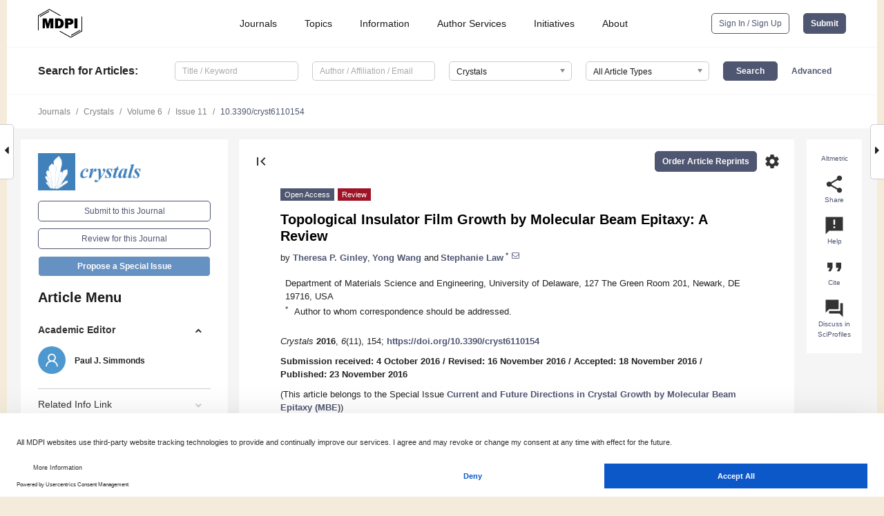

--- FILE ---
content_type: text/html; charset=UTF-8
request_url: https://www.mdpi.com/2073-4352/6/11/154
body_size: 105915
content:


<!DOCTYPE html>
<html lang="en" xmlns:og="http://ogp.me/ns#" xmlns:fb="https://www.facebook.com/2008/fbml">
    <head>
        <meta charset="utf-8">
        <meta http-equiv="X-UA-Compatible" content="IE=edge,chrome=1">
        <meta content="mdpi" name="sso-service" />
                             <meta content="width=device-width, initial-scale=1.0" name="viewport" />        
                <title>Topological Insulator Film Growth by Molecular Beam Epitaxy: A Review</title><link rel="stylesheet" href="https://pub.mdpi-res.com/assets/css/font-awesome.min.css?eb190a3a77e5e1ee?1763714553">
        <link rel="stylesheet" href="https://pub.mdpi-res.com/assets/css/jquery.multiselect.css?f56c135cbf4d1483?1763714553">
        <link rel="stylesheet" href="https://pub.mdpi-res.com/assets/css/chosen.min.css?d7ca5ca9441ef9e1?1763714553">

                    <link rel="stylesheet" href="https://pub.mdpi-res.com/assets/css/main2.css?811c15039ec4533e?1763714553">
        
                <link rel="mask-icon" href="https://pub.mdpi-res.com/img/mask-icon-128.svg?c1c7eca266cd7013?1763714553" color="#4f5671">
        <link rel="apple-touch-icon" sizes="180x180" href="https://pub.mdpi-res.com/icon/apple-touch-icon-180x180.png?1763714553">
        <link rel="apple-touch-icon" sizes="152x152" href="https://pub.mdpi-res.com/icon/apple-touch-icon-152x152.png?1763714553">
        <link rel="apple-touch-icon" sizes="144x144" href="https://pub.mdpi-res.com/icon/apple-touch-icon-144x144.png?1763714553">
        <link rel="apple-touch-icon" sizes="120x120" href="https://pub.mdpi-res.com/icon/apple-touch-icon-120x120.png?1763714553">
        <link rel="apple-touch-icon" sizes="114x114" href="https://pub.mdpi-res.com/icon/apple-touch-icon-114x114.png?1763714553">
        <link rel="apple-touch-icon" sizes="76x76"   href="https://pub.mdpi-res.com/icon/apple-touch-icon-76x76.png?1763714553">
        <link rel="apple-touch-icon" sizes="72x72"   href="https://pub.mdpi-res.com/icon/apple-touch-icon-72x72.png?1763714553">
        <link rel="apple-touch-icon" sizes="57x57"   href="https://pub.mdpi-res.com/icon/apple-touch-icon-57x57.png?1763714553">
        <link rel="apple-touch-icon"                 href="https://pub.mdpi-res.com/icon/apple-touch-icon-57x57.png?1763714553">
        <link rel="apple-touch-icon-precomposed"     href="https://pub.mdpi-res.com/icon/apple-touch-icon-57x57.png?1763714553">
                        <link rel="manifest" href="/manifest.json">
        <meta name="theme-color" content="#ffffff">
        <meta name="application-name" content="&nbsp;"/>

            <link rel="apple-touch-startup-image" href="https://pub.mdpi-res.com/img/journals/crystals-logo-sq.png?532936e3f2142fca">
    <link rel="apple-touch-icon" href="https://pub.mdpi-res.com/img/journals/crystals-logo-sq.png?532936e3f2142fca">
    <meta name="msapplication-TileImage" content="https://pub.mdpi-res.com/img/journals/crystals-logo-sq.png?532936e3f2142fca">

            <link rel="stylesheet" href="https://pub.mdpi-res.com/assets/css/jquery-ui-1.10.4.custom.min.css?80647d88647bf347?1763714553">
    <link rel="stylesheet" href="https://pub.mdpi-res.com/assets/css/magnific-popup.min.css?04d343e036f8eecd?1763714553">
    <link rel="stylesheet" href="https://pub.mdpi-res.com/assets/css/xml2html/article-html.css?b5ed6c65b8b7ceb9?1763714553">
            
    <style>

h2, #abstract .related_suggestion_title {
    }

.batch_articles a {
    color: #000;
}

    a, .batch_articles .authors a, a:focus, a:hover, a:active, .batch_articles a:focus, .batch_articles a:hover, li.side-menu-li a {
            }

    span.label a {
        color: #fff;
    }

    #main-content a.title-link:hover,
    #main-content a.title-link:focus,
    #main-content div.generic-item a.title-link:hover,
    #main-content div.generic-item a.title-link:focus {
            }

    #main-content #middle-column .generic-item.article-item a.title-link:hover,
    #main-content #middle-column .generic-item.article-item a.title-link:focus {
            }

    .art-authors a.toEncode {
        color: #333;
        font-weight: 700;
    }

    #main-content #middle-column ul li::before {
            }

    .accordion-navigation.active a.accordion__title,
    .accordion-navigation.active a.accordion__title::after {
            }

    .accordion-navigation li:hover::before,
    .accordion-navigation li:hover a,
    .accordion-navigation li:focus a {
            }

    .relative-size-container .relative-size-image .relative-size {
            }

    .middle-column__help__fixed a:hover i,
            }

    input[type="checkbox"]:checked:after {
            }

    input[type="checkbox"]:not(:disabled):hover:before {
            }

    #main-content .bolded-text {
            }


#main-content .hypothesis-count-container {
    }

#main-content .hypothesis-count-container:before {
    }

.full-size-menu ul li.menu-item .dropdown-wrapper {
    }

.full-size-menu ul li.menu-item > a.open::after {
    }

#title-story .title-story-orbit .orbit-caption {
    #background: url('/img/design/000000_background.png') !important;
    background: url('/img/design/ffffff_background.png') !important;
    color: rgb(51, 51, 51) !important;
}

#main-content .content__container__orbit {
    background-color: #000 !important;
}

#main-content .content__container__journal {
        color: #fff;
}

.html-article-menu .row span {
    }

.html-article-menu .row span.active {
    }

.accordion-navigation__journal .side-menu-li.active::before,
.accordion-navigation__journal .side-menu-li.active a {
    color: rgba(51,109,175,0.75) !important;
    font-weight: 700;
}

.accordion-navigation__journal .side-menu-li:hover::before ,
.accordion-navigation__journal .side-menu-li:hover a {
    color: rgba(51,109,175,0.75) !important;
    }

.side-menu-ul li.active a, .side-menu-ul li.active, .side-menu-ul li.active::before {
    color: rgba(51,109,175,0.75) !important;
}

.side-menu-ul li.active a {
    }

.result-selected, .active-result.highlighted, .active-result:hover,
.result-selected, .active-result.highlighted, .active-result:focus {
        }

.search-container.search-container__default-scheme {
    }

nav.tab-bar .open-small-search.active:after {
    }

.search-container.search-container__default-scheme .custom-accordion-for-small-screen-link::after {
    color: #fff;
}

@media only screen and (max-width: 50em) {
    #main-content .content__container.journal-info {
        color: #fff;
            }

    #main-content .content__container.journal-info a {
        color: #fff;
    }
} 

.button.button--color {
        }

.button.button--color:hover,
.button.button--color:focus {
            }

.button.button--color-journal {
    position: relative;
    background-color: rgba(51,109,175,0.75);
    border-color: #fff;
    color: #fff !important;
}

.button.button--color-journal:hover::before {
    content: '';
    position: absolute;
    top: 0;
    left: 0;
    height: 100%;
    width: 100%;
    background-color: #ffffff;
    opacity: 0.2;
}

.button.button--color-journal:visited,
.button.button--color-journal:hover,
.button.button--color-journal:focus {
    background-color: rgba(51,109,175,0.75);
    border-color: #fff;
    color: #fff !important;
}

.button.button--color path {
    }

.button.button--color:hover path {
    fill: #fff;
}

#main-content #search-refinements .ui-slider-horizontal .ui-slider-range {
    }

.breadcrumb__element:last-of-type a {
    }

#main-header {
    }

#full-size-menu .top-bar, #full-size-menu li.menu-item span.user-email {
    }

.top-bar-section li:not(.has-form) a:not(.button) {
    }

#full-size-menu li.menu-item .dropdown-wrapper li a:hover {
    }

#full-size-menu li.menu-item a:hover, #full-size-menu li.menu.item a:focus, nav.tab-bar a:hover {
    }
#full-size-menu li.menu.item a:active, #full-size-menu li.menu.item a.active {
    }

#full-size-menu li.menu-item a.open-mega-menu.active, #full-size-menu li.menu-item div.mega-menu, a.open-mega-menu.active {
        }

#full-size-menu li.menu-item div.mega-menu li, #full-size-menu li.menu-item div.mega-menu a {
            border-color: #9a9a9a;
}

div.type-section h2 {
                font-size: 20px;
    line-height: 26px;
    font-weight: 300;
}

div.type-section h3 {
    margin-left: 15px;
    margin-bottom: 0px;
    font-weight: 300;
}

.journal-tabs .tab-title.active a {
            }

</style>
    <link rel="stylesheet" href="https://pub.mdpi-res.com/assets/css/slick.css?f38b2db10e01b157?1763714553">

                
    <meta name="title" content="Topological Insulator Film Growth by Molecular Beam Epitaxy: A Review">
    <meta name="description" content="In this article, we will review recent progress in the growth of topological insulator (TI) thin films by molecular beam epitaxy (MBE). The materials we focus on are the V2-VI3 family of TIs. These materials are ideally bulk insulating with surface states housing Dirac excitations which are spin-momentum locked. These surface states are interesting for fundamental physics studies (such as the search for Majorana fermions) as well as applications in spintronics and other fields. However, the majority of TI films and bulk crystals exhibit significant bulk conductivity, which obscures these states. In addition, many TI films have a high defect density. This review will discuss progress in reducing the bulk conductivity while increasing the crystal quality. We will describe in detail how growth parameters, substrate choice, and growth technique influence the resulting TI film properties for binary and ternary TIs. We then give an overview of progress in the growth of TI heterostructures. We close by discussing the bright future for TI film growth by MBE." >
    <link rel="image_src" href="https://pub.mdpi-res.com/img/journals/crystals-logo.png?532936e3f2142fca" >
    <meta name="dc.title" content="Topological Insulator Film Growth by Molecular Beam Epitaxy: A Review">

    <meta name="dc.creator" content="Theresa P. Ginley">
    <meta name="dc.creator" content="Yong Wang">
    <meta name="dc.creator" content="Stephanie Law">
    
    <meta name="dc.type" content="Review">
    <meta name="dc.source" content="Crystals 2016, Vol. 6, Page 154">
    <meta name="dc.date" content="2016-11-23">
    <meta name ="dc.identifier" content="10.3390/cryst6110154">
    
    <meta name="dc.publisher" content="Multidisciplinary Digital Publishing Institute">
    <meta name="dc.rights" content="http://creativecommons.org/licenses/by/3.0/">
    <meta name="dc.format" content="application/pdf" >
    <meta name="dc.language" content="en" >
    <meta name="dc.description" content="In this article, we will review recent progress in the growth of topological insulator (TI) thin films by molecular beam epitaxy (MBE). The materials we focus on are the V2-VI3 family of TIs. These materials are ideally bulk insulating with surface states housing Dirac excitations which are spin-momentum locked. These surface states are interesting for fundamental physics studies (such as the search for Majorana fermions) as well as applications in spintronics and other fields. However, the majority of TI films and bulk crystals exhibit significant bulk conductivity, which obscures these states. In addition, many TI films have a high defect density. This review will discuss progress in reducing the bulk conductivity while increasing the crystal quality. We will describe in detail how growth parameters, substrate choice, and growth technique influence the resulting TI film properties for binary and ternary TIs. We then give an overview of progress in the growth of TI heterostructures. We close by discussing the bright future for TI film growth by MBE." >

    <meta name="dc.subject" content="molecular beam epitaxy" >
    <meta name="dc.subject" content="topological insulator" >
    <meta name="dc.subject" content="superlattices" >
    
    <meta name ="prism.issn" content="2073-4352">
    <meta name ="prism.publicationName" content="Crystals">
    <meta name ="prism.publicationDate" content="2016-11-23">
    <meta name ="prism.section" content="Review" >

            <meta name ="prism.volume" content="6">
        <meta name ="prism.number" content="11">
        <meta name ="prism.startingPage" content="154" >

            
    <meta name="citation_issn" content="2073-4352">
    <meta name="citation_journal_title" content="Crystals">
    <meta name="citation_publisher" content="Multidisciplinary Digital Publishing Institute">
    <meta name="citation_title" content="Topological Insulator Film Growth by Molecular Beam Epitaxy: A Review">
    <meta name="citation_publication_date" content="2016/11">
    <meta name="citation_online_date" content="2016/11/23">

            <meta name="citation_volume" content="6">
        <meta name="citation_issue" content="11">
        <meta name="citation_firstpage" content="154">

            
    <meta name="citation_author" content="Ginley, Theresa P.">
    <meta name="citation_author" content="Wang, Yong">
    <meta name="citation_author" content="Law, Stephanie">
    
    <meta name="citation_doi" content="10.3390/cryst6110154">
    
    <meta name="citation_id" content="mdpi-cryst6110154">
    <meta name="citation_abstract_html_url" content="https://www.mdpi.com/2073-4352/6/11/154">

    <meta name="citation_pdf_url" content="https://www.mdpi.com/2073-4352/6/11/154/pdf?version=1479871857">
    <link rel="alternate" type="application/pdf" title="PDF Full-Text" href="https://www.mdpi.com/2073-4352/6/11/154/pdf?version=1479871857">
    <meta name="fulltext_pdf" content="https://www.mdpi.com/2073-4352/6/11/154/pdf?version=1479871857">
    
    <meta name="citation_fulltext_html_url" content="https://www.mdpi.com/2073-4352/6/11/154/htm">
    <link rel="alternate" type="text/html" title="HTML Full-Text" href="https://www.mdpi.com/2073-4352/6/11/154/htm">
    <meta name="fulltext_html" content="https://www.mdpi.com/2073-4352/6/11/154/htm">
    
    <link rel="alternate" type="text/xml" title="XML Full-Text" href="https://www.mdpi.com/2073-4352/6/11/154/xml">
    <meta name="fulltext_xml" content="https://www.mdpi.com/2073-4352/6/11/154/xml">
    <meta name="citation_xml_url" content="https://www.mdpi.com/2073-4352/6/11/154/xml">
    
    <meta name="twitter:card" content="summary" />
    <meta name="twitter:site" content="@MDPIOpenAccess" />
    <meta name="twitter:image" content="https://pub.mdpi-res.com/img/journals/crystals-logo-social.png?532936e3f2142fca" />

    <meta property="fb:app_id" content="131189377574"/>
    <meta property="og:site_name" content="MDPI"/>
    <meta property="og:type" content="article"/>
    <meta property="og:url" content="https://www.mdpi.com/2073-4352/6/11/154" />
    <meta property="og:title" content="Topological Insulator Film Growth by Molecular Beam Epitaxy: A Review" />
    <meta property="og:description" content="In this article, we will review recent progress in the growth of topological insulator (TI) thin films by molecular beam epitaxy (MBE). The materials we focus on are the V2-VI3 family of TIs. These materials are ideally bulk insulating with surface states housing Dirac excitations which are spin-momentum locked. These surface states are interesting for fundamental physics studies (such as the search for Majorana fermions) as well as applications in spintronics and other fields. However, the majority of TI films and bulk crystals exhibit significant bulk conductivity, which obscures these states. In addition, many TI films have a high defect density. This review will discuss progress in reducing the bulk conductivity while increasing the crystal quality. We will describe in detail how growth parameters, substrate choice, and growth technique influence the resulting TI film properties for binary and ternary TIs. We then give an overview of progress in the growth of TI heterostructures. We close by discussing the bright future for TI film growth by MBE." />
    <meta property="og:image" content="https://pub.mdpi-res.com/crystals/crystals-06-00154/article_deploy/html/images/crystals-06-00154-ag-550.jpg?1581096373" />
                <link rel="alternate" type="application/rss+xml" title="MDPI Publishing - Latest articles" href="https://www.mdpi.com/rss">
                
        <meta name="google-site-verification" content="PxTlsg7z2S00aHroktQd57fxygEjMiNHydKn3txhvwY">
        <meta name="facebook-domain-verification" content="mcoq8dtq6sb2hf7z29j8w515jjoof7" />

                <script id="usercentrics-cmp" src="https://web.cmp.usercentrics.eu/ui/loader.js" data-ruleset-id="PbAnaGk92sB5Cc" async></script>
        
        <!--[if lt IE 9]>
            <script>var browserIe8 = true;</script>
            <link rel="stylesheet" href="https://pub.mdpi-res.com/assets/css/ie8foundationfix.css?50273beac949cbf0?1763714553">
            <script src="//html5shiv.googlecode.com/svn/trunk/html5.js"></script>
            <script src="//cdnjs.cloudflare.com/ajax/libs/html5shiv/3.6.2/html5shiv.js"></script>
            <script src="//s3.amazonaws.com/nwapi/nwmatcher/nwmatcher-1.2.5-min.js"></script>
            <script src="//html5base.googlecode.com/svn-history/r38/trunk/js/selectivizr-1.0.3b.js"></script>
            <script src="//cdnjs.cloudflare.com/ajax/libs/respond.js/1.1.0/respond.min.js"></script>
            <script src="https://pub.mdpi-res.com/assets/js/ie8/ie8patch.js?9e1d3c689a0471df?1763714553"></script>
            <script src="https://pub.mdpi-res.com/assets/js/ie8/rem.min.js?94b62787dcd6d2f2?1763714553"></script>            
                                                        <![endif]-->

                    <script>
                window.dataLayer = window.dataLayer || [];
                function gtag() { dataLayer.push(arguments); }
                gtag('consent', 'default', {
                    'ad_user_data': 'denied',
                    'ad_personalization': 'denied',
                    'ad_storage': 'denied',
                    'analytics_storage': 'denied',
                    'wait_for_update': 500,
                });
                dataLayer.push({'gtm.start': new Date().getTime(), 'event': 'gtm.js'});

                            </script>

            <script>
                (function(w,d,s,l,i){w[l]=w[l]||[];w[l].push({'gtm.start':
                new Date().getTime(),event:'gtm.js'});var f=d.getElementsByTagName(s)[0],
                j=d.createElement(s),dl=l!='dataLayer'?'&l='+l:'';j.async=true;j.src=
                'https://www.googletagmanager.com/gtm.js?id='+i+dl;f.parentNode.insertBefore(j,f);
                })(window,document,'script','dataLayer','GTM-WPK7SW5');
            </script>

                        
                              <script>!function(e){var n="https://s.go-mpulse.net/boomerang/";if("True"=="True")e.BOOMR_config=e.BOOMR_config||{},e.BOOMR_config.PageParams=e.BOOMR_config.PageParams||{},e.BOOMR_config.PageParams.pci=!0,n="https://s2.go-mpulse.net/boomerang/";if(window.BOOMR_API_key="4MGA4-E5JH8-79LAG-STF7X-79Z92",function(){function e(){if(!o){var e=document.createElement("script");e.id="boomr-scr-as",e.src=window.BOOMR.url,e.async=!0,i.parentNode.appendChild(e),o=!0}}function t(e){o=!0;var n,t,a,r,d=document,O=window;if(window.BOOMR.snippetMethod=e?"if":"i",t=function(e,n){var t=d.createElement("script");t.id=n||"boomr-if-as",t.src=window.BOOMR.url,BOOMR_lstart=(new Date).getTime(),e=e||d.body,e.appendChild(t)},!window.addEventListener&&window.attachEvent&&navigator.userAgent.match(/MSIE [67]\./))return window.BOOMR.snippetMethod="s",void t(i.parentNode,"boomr-async");a=document.createElement("IFRAME"),a.src="about:blank",a.title="",a.role="presentation",a.loading="eager",r=(a.frameElement||a).style,r.width=0,r.height=0,r.border=0,r.display="none",i.parentNode.appendChild(a);try{O=a.contentWindow,d=O.document.open()}catch(_){n=document.domain,a.src="javascript:var d=document.open();d.domain='"+n+"';void(0);",O=a.contentWindow,d=O.document.open()}if(n)d._boomrl=function(){this.domain=n,t()},d.write("<bo"+"dy onload='document._boomrl();'>");else if(O._boomrl=function(){t()},O.addEventListener)O.addEventListener("load",O._boomrl,!1);else if(O.attachEvent)O.attachEvent("onload",O._boomrl);d.close()}function a(e){window.BOOMR_onload=e&&e.timeStamp||(new Date).getTime()}if(!window.BOOMR||!window.BOOMR.version&&!window.BOOMR.snippetExecuted){window.BOOMR=window.BOOMR||{},window.BOOMR.snippetStart=(new Date).getTime(),window.BOOMR.snippetExecuted=!0,window.BOOMR.snippetVersion=12,window.BOOMR.url=n+"4MGA4-E5JH8-79LAG-STF7X-79Z92";var i=document.currentScript||document.getElementsByTagName("script")[0],o=!1,r=document.createElement("link");if(r.relList&&"function"==typeof r.relList.supports&&r.relList.supports("preload")&&"as"in r)window.BOOMR.snippetMethod="p",r.href=window.BOOMR.url,r.rel="preload",r.as="script",r.addEventListener("load",e),r.addEventListener("error",function(){t(!0)}),setTimeout(function(){if(!o)t(!0)},3e3),BOOMR_lstart=(new Date).getTime(),i.parentNode.appendChild(r);else t(!1);if(window.addEventListener)window.addEventListener("load",a,!1);else if(window.attachEvent)window.attachEvent("onload",a)}}(),"".length>0)if(e&&"performance"in e&&e.performance&&"function"==typeof e.performance.setResourceTimingBufferSize)e.performance.setResourceTimingBufferSize();!function(){if(BOOMR=e.BOOMR||{},BOOMR.plugins=BOOMR.plugins||{},!BOOMR.plugins.AK){var n=""=="true"?1:0,t="",a="amghw6qxibybg2jblbpq-f-1e8371c8e-clientnsv4-s.akamaihd.net",i="false"=="true"?2:1,o={"ak.v":"39","ak.cp":"1774948","ak.ai":parseInt("1155516",10),"ak.ol":"0","ak.cr":9,"ak.ipv":4,"ak.proto":"h2","ak.rid":"3a15c18","ak.r":42170,"ak.a2":n,"ak.m":"dscb","ak.n":"essl","ak.bpcip":"3.12.123.0","ak.cport":37526,"ak.gh":"23.52.43.19","ak.quicv":"","ak.tlsv":"tls1.3","ak.0rtt":"","ak.0rtt.ed":"","ak.csrc":"-","ak.acc":"","ak.t":"1763792991","ak.ak":"hOBiQwZUYzCg5VSAfCLimQ==EWO7vGh9trR5Ol6bKiCy2skYF4XTX1C3UP492L8JUR0gWT2oHIyPtrLiZqqoLMkjgoEg54Rqup83MHar3Y9E4BOgNIulVc49mIjQ9XbPZBCLAINE679z4H84oucwzy5J4Z1qLQRZYskImod5R/FBcM0A1tNETBvFVfEJL1PTm+c8J6oQUZn8G4qQWczWgXeYKbxvcCkGcX0NHoMFVRQh0gNCzvBK357Z41tGmBmnjaqgh0/ASdN9ly4EsEauh3rsGTK0NAoUB72qksmWFsI0hp7Mjd57hwhqz58SK29UJlhuRT1kRKV5mos9/bgRTgyQA5NdaP8bfEkxX9BKesQGJ8sR6cei8tvpWAyHpEzPO9pUilZuzFG9fjnw6nf0vEVG5atKm5cRkW60Qvd5IzgIY6c3XPd6yTtSDykCeqYKSE4=","ak.pv":"21","ak.dpoabenc":"","ak.tf":i};if(""!==t)o["ak.ruds"]=t;var r={i:!1,av:function(n){var t="http.initiator";if(n&&(!n[t]||"spa_hard"===n[t]))o["ak.feo"]=void 0!==e.aFeoApplied?1:0,BOOMR.addVar(o)},rv:function(){var e=["ak.bpcip","ak.cport","ak.cr","ak.csrc","ak.gh","ak.ipv","ak.m","ak.n","ak.ol","ak.proto","ak.quicv","ak.tlsv","ak.0rtt","ak.0rtt.ed","ak.r","ak.acc","ak.t","ak.tf"];BOOMR.removeVar(e)}};BOOMR.plugins.AK={akVars:o,akDNSPreFetchDomain:a,init:function(){if(!r.i){var e=BOOMR.subscribe;e("before_beacon",r.av,null,null),e("onbeacon",r.rv,null,null),r.i=!0}return this},is_complete:function(){return!0}}}}()}(window);</script></head>

    <body>
         
                		        	        		        	
		<div class="direction direction_right" id="small_right" style="border-right-width: 0px; padding:0;">
        <i class="fa fa-caret-right fa-2x"></i>
    </div>

	<div class="big_direction direction_right" id="big_right" style="border-right-width: 0px;">
				<div style="text-align: right;">
									Next Article in Journal<br>
				<div><a href="/2073-4352/6/11/156">Controllable Hydrothermal Conversion from Ni-Co-Mn Carbonate Nanoparticles to Microspheres</a></div>
					 			 		Next Article in Special Issue<br>
		 		<div><a href="/2073-4352/6/12/159">Gas Source Techniques for Molecular Beam Epitaxy of Highly Mismatched Ge Alloys</a></div>
		 		 		 	</div>
	</div>
	
		<div class="direction" id="small_left" style="border-left-width: 0px">
        <i class="fa fa-caret-left fa-2x"></i>
    </div>
	<div class="big_direction" id="big_left" style="border-left-width: 0px;">
				<div>
									Previous Article in Journal<br>
				<div><a href="/2073-4352/6/11/155">A Hierarchically Micro-Meso-Macroporous Zeolite CaA for Methanol Conversion to Dimethyl Ether</a></div>
					 			 		Previous Article in Special Issue<br>
		 		<div><a href="/2073-4352/6/11/150">Temperature-Dependent X-ray Diffraction Measurements of Infrared Superlattices Grown by MBE</a></div>
		 			 	 	</div>
	</div>
	    <div style="clear: both;"></div>

                    
<div id="menuModal" class="reveal-modal reveal-modal-new reveal-modal-menu" aria-hidden="true" data-reveal role="dialog">
    <div class="menu-container">
        <div class="UI_NavMenu">
            


<div class="content__container " >
    <div class="custom-accordion-for-small-screen-link " >
                            <h2>Journals</h2>
                    </div>

    <div class="target-item custom-accordion-for-small-screen-content show-for-medium-up">
                            <div class="menu-container__links">
                        <div style="width: 100%; float: left;">
                            <a href="/about/journals">Active Journals</a>
                            <a href="/about/journalfinder">Find a Journal</a>
                            <a href="/about/journals/proposal">Journal Proposal</a>
                            <a href="/about/proceedings">Proceedings Series</a>
                        </div>
                    </div>
                    </div>
</div>

            <a href="/topics">
                <h2>Topics</h2>
            </a>

            


<div class="content__container " >
    <div class="custom-accordion-for-small-screen-link " >
                            <h2>Information</h2>
                    </div>

    <div class="target-item custom-accordion-for-small-screen-content show-for-medium-up">
                            <div class="menu-container__links">
                        <div style="width: 100%; max-width: 200px; float: left;">
                            <a href="/authors">For Authors</a>
                            <a href="/reviewers">For Reviewers</a>
                            <a href="/editors">For Editors</a>
                            <a href="/librarians">For Librarians</a>
                            <a href="/publishing_services">For Publishers</a>
                            <a href="/societies">For Societies</a>
                            <a href="/conference_organizers">For Conference Organizers</a>
                        </div>
                        <div style="width: 100%; max-width: 250px; float: left;">
                            <a href="/openaccess">Open Access Policy</a>
                            <a href="/ioap">Institutional Open Access Program</a>
                            <a href="/special_issues_guidelines">Special Issues Guidelines</a>
                            <a href="/editorial_process">Editorial Process</a>
                            <a href="/ethics">Research and Publication Ethics</a>
                            <a href="/apc">Article Processing Charges</a>
                            <a href="/awards">Awards</a>
                            <a href="/testimonials">Testimonials</a>
                        </div>
                    </div>
                    </div>
</div>

            <a href="/authors/english">
                <h2>Author Services</h2>
            </a>

            


<div class="content__container " >
    <div class="custom-accordion-for-small-screen-link " >
                            <h2>Initiatives</h2>
                    </div>

    <div class="target-item custom-accordion-for-small-screen-content show-for-medium-up">
                            <div class="menu-container__links">
                        <div style="width: 100%; float: left;">
                            <a href="https://sciforum.net" target="_blank" rel="noopener noreferrer">Sciforum</a>
                            <a href="https://www.mdpi.com/books" target="_blank" rel="noopener noreferrer">MDPI Books</a>
                            <a href="https://www.preprints.org" target="_blank" rel="noopener noreferrer">Preprints.org</a>
                            <a href="https://www.scilit.com" target="_blank" rel="noopener noreferrer">Scilit</a>
                            <a href="https://sciprofiles.com" target="_blank" rel="noopener noreferrer">SciProfiles</a>
                            <a href="https://encyclopedia.pub" target="_blank" rel="noopener noreferrer">Encyclopedia</a>
                            <a href="https://jams.pub" target="_blank" rel="noopener noreferrer">JAMS</a>
                            <a href="/about/proceedings">Proceedings Series</a>
                        </div>
                    </div>
                    </div>
</div>

            


<div class="content__container " >
    <div class="custom-accordion-for-small-screen-link " >
                            <h2>About</h2>
                    </div>

    <div class="target-item custom-accordion-for-small-screen-content show-for-medium-up">
                            <div class="menu-container__links">
                        <div style="width: 100%; float: left;">
                            <a href="/about">Overview</a>
                            <a href="/about/contact">Contact</a>
                            <a href="https://careers.mdpi.com" target="_blank" rel="noopener noreferrer">Careers</a>
                            <a href="/about/announcements">News</a>
                            <a href="/about/press">Press</a>
                            <a href="http://blog.mdpi.com/" target="_blank" rel="noopener noreferrer">Blog</a>
                        </div>
                    </div>
                    </div>
</div>
        </div>

        <div class="menu-container__buttons">
                            <a class="button UA_SignInUpButton" href="/user/login">Sign In / Sign Up</a>
                    </div>
    </div>
</div>

                
<div id="captchaModal" class="reveal-modal reveal-modal-new reveal-modal-new--small" data-reveal aria-label="Captcha" aria-hidden="true" role="dialog"></div>
        
<div id="actionDisabledModal" class="reveal-modal" data-reveal aria-labelledby="actionDisableModalTitle" aria-hidden="true" role="dialog" style="width: 300px;">
    <h2 id="actionDisableModalTitle">Notice</h2>
    <form action="/email/captcha" method="post" id="emailCaptchaForm">
        <div class="row">
            <div id="js-action-disabled-modal-text" class="small-12 columns">
            </div>
            
            <div id="js-action-disabled-modal-submit" class="small-12 columns" style="margin-top: 10px; display: none;">
                You can make submissions to other journals 
                <a href="https://susy.mdpi.com/user/manuscripts/upload">here</a>.
            </div>
        </div>
    </form>
    <a class="close-reveal-modal" aria-label="Close">
        <i class="material-icons">clear</i>
    </a>
</div>
        
<div id="rssNotificationModal" class="reveal-modal reveal-modal-new" data-reveal aria-labelledby="rssNotificationModalTitle" aria-hidden="true" role="dialog">
    <div class="row">
        <div class="small-12 columns">
            <h2 id="rssNotificationModalTitle">Notice</h2>
            <p>
                You are accessing a machine-readable page. In order to be human-readable, please install an RSS reader.
            </p>
        </div>
    </div>
    <div class="row">
        <div class="small-12 columns">
            <a class="button button--color js-rss-notification-confirm">Continue</a>
            <a class="button button--grey" onclick="$(this).closest('.reveal-modal').find('.close-reveal-modal').click(); return false;">Cancel</a>
        </div>
    </div>
    <a class="close-reveal-modal" aria-label="Close">
        <i class="material-icons">clear</i>
    </a>
</div>
        
<div id="drop-article-label-openaccess" class="f-dropdown medium" data-dropdown-content aria-hidden="true" tabindex="-1">
    <p>
        All articles published by MDPI are made immediately available worldwide under an open access license. No special 
        permission is required to reuse all or part of the article published by MDPI, including figures and tables. For 
        articles published under an open access Creative Common CC BY license, any part of the article may be reused without 
        permission provided that the original article is clearly cited. For more information, please refer to
        <a href="https://www.mdpi.com/openaccess">https://www.mdpi.com/openaccess</a>.
    </p>
</div>

<div id="drop-article-label-feature" class="f-dropdown medium" data-dropdown-content aria-hidden="true" tabindex="-1">
    <p>
        Feature papers represent the most advanced research with significant potential for high impact in the field. A Feature 
        Paper should be a substantial original Article that involves several techniques or approaches, provides an outlook for 
        future research directions and describes possible research applications.
    </p>

    <p>
        Feature papers are submitted upon individual invitation or recommendation by the scientific editors and must receive 
        positive feedback from the reviewers.
    </p>
</div>

<div id="drop-article-label-choice" class="f-dropdown medium" data-dropdown-content aria-hidden="true" tabindex="-1">
    <p>
        Editor’s Choice articles are based on recommendations by the scientific editors of MDPI journals from around the world. 
        Editors select a small number of articles recently published in the journal that they believe will be particularly 
        interesting to readers, or important in the respective research area. The aim is to provide a snapshot of some of the 
        most exciting work published in the various research areas of the journal.

        <div style="margin-top: -10px;">
            <div id="drop-article-label-choice-journal-link" style="display: none; margin-top: -10px; padding-top: 10px;">
            </div>
        </div>
    </p>
</div>

<div id="drop-article-label-resubmission" class="f-dropdown medium" data-dropdown-content aria-hidden="true" tabindex="-1">
    <p>
        Original Submission Date Received: <span id="drop-article-label-resubmission-date"></span>.
    </p>
</div>

                <div id="container">
                        
                <noscript>
                    <div id="no-javascript">
                        You seem to have javascript disabled. Please note that many of the page functionalities won't work as expected without javascript enabled.
                    </div>
                </noscript>

                <div class="fixed">
                    <nav class="tab-bar show-for-medium-down">
                        <div class="row full-width collapse">
                            <div class="medium-3 small-4 columns">
                                <a href="/">
                                    <img class="full-size-menu__mdpi-logo" src="https://pub.mdpi-res.com/img/design/mdpi-pub-logo-black-small1.svg?da3a8dcae975a41c?1763714553" style="width: 64px;" title="MDPI Open Access Journals">
                                </a>
                            </div>
                            <div class="medium-3 small-4 columns right-aligned">
                                <div class="show-for-medium-down">
                                    <a href="#" style="display: none;">
                                        <i class="material-icons" onclick="$('#menuModal').foundation('reveal', 'close'); return false;">clear</i>
                                    </a>

                                    <a class="js-toggle-desktop-layout-link" title="Toggle desktop layout" style="display: none;" href="/toggle_desktop_layout_cookie">
                                        <i class="material-icons">zoom_out_map</i>
                                    </a>

                                                                            <a href="#" class="js-open-small-search open-small-search">
                                            <i class="material-icons show-for-small only">search</i>
                                        </a>
                                    
                                    <a title="MDPI main page" class="js-open-menu" data-reveal-id="menuModal" href="#">
                                        <i class="material-icons">menu</i>
                                    </a>
                                </div>
                            </div>
                        </div>
                    </nav>                       	
                </div>
                
                <section class="main-section">
                    <header>
                        <div class="full-size-menu show-for-large-up">
                             
                                <div class="row full-width">
                                                                        <div class="large-1 columns">
                                        <a href="/">
                                            <img class="full-size-menu__mdpi-logo" src="https://pub.mdpi-res.com/img/design/mdpi-pub-logo-black-small1.svg?da3a8dcae975a41c?1763714553" title="MDPI Open Access Journals">
                                        </a>
                                    </div>

                                                                        <div class="large-8 columns text-right UI_NavMenu">
                                        <ul>
                                            <li class="menu-item"> 
                                                <a href="/about/journals" data-dropdown="journals-dropdown" aria-controls="journals-dropdown" aria-expanded="false" data-options="is_hover: true; hover_timeout: 200">Journals</a>

                                                <ul id="journals-dropdown" class="f-dropdown dropdown-wrapper dropdown-wrapper__small" data-dropdown-content aria-hidden="true" tabindex="-1">
                                                    <li>
                                                        <div class="row">
                                                            <div class="small-12 columns">
                                                                <ul>
                                                                    <li>
                                                                        <a href="/about/journals">
                                                                            Active Journals
                                                                        </a>
                                                                    </li>
                                                                    <li>
                                                                        <a href="/about/journalfinder">
                                                                            Find a Journal
                                                                        </a>
                                                                    </li>
                                                                    <li>
                                                                        <a href="/about/journals/proposal">
                                                                            Journal Proposal
                                                                        </a>
                                                                    </li>
                                                                    <li>
                                                                        <a href="/about/proceedings">
                                                                            Proceedings Series
                                                                        </a>
                                                                    </li>
                                                                </ul>
                                                            </div>
                                                        </div>
                                                    </li>
                                                </ul>
                                            </li>

                                            <li class="menu-item"> 
                                                <a href="/topics">Topics</a>
                                            </li>

                                            <li class="menu-item"> 
                                                <a href="/authors" data-dropdown="information-dropdown" aria-controls="information-dropdown" aria-expanded="false" data-options="is_hover:true; hover_timeout:200">Information</a>

                                                <ul id="information-dropdown" class="f-dropdown dropdown-wrapper" data-dropdown-content aria-hidden="true" tabindex="-1">
                                                    <li>
                                                        <div class="row">
                                                            <div class="small-5 columns right-border">
                                                                <ul>
                                                                    <li>
                                                                        <a href="/authors">For Authors</a>
                                                                    </li>
                                                                    <li>
                                                                        <a href="/reviewers">For Reviewers</a>
                                                                    </li>
                                                                    <li>
                                                                        <a href="/editors">For Editors</a>
                                                                    </li>
                                                                    <li>
                                                                        <a href="/librarians">For Librarians</a>
                                                                    </li>
                                                                    <li>
                                                                        <a href="/publishing_services">For Publishers</a>
                                                                    </li>
                                                                    <li>
                                                                        <a href="/societies">For Societies</a>
                                                                    </li>
                                                                    <li>
                                                                        <a href="/conference_organizers">For Conference Organizers</a>
                                                                    </li>
                                                                </ul>
                                                            </div>

                                                            <div class="small-7 columns">
                                                                <ul>
                                                                    <li>
                                                                        <a href="/openaccess">Open Access Policy</a>
                                                                    </li>
                                                                    <li>
                                                                        <a href="/ioap">Institutional Open Access Program</a>
                                                                    </li>
                                                                    <li>
                                                                        <a href="/special_issues_guidelines">Special Issues Guidelines</a>
                                                                    </li>
                                                                    <li>
                                                                        <a href="/editorial_process">Editorial Process</a>
                                                                    </li>
                                                                    <li>
                                                                        <a href="/ethics">Research and Publication Ethics</a>
                                                                    </li>
                                                                    <li>
                                                                        <a href="/apc">Article Processing Charges</a>
                                                                    </li>
                                                                    <li>
                                                                        <a href="/awards">Awards</a>
                                                                    </li>
                                                                    <li>
                                                                        <a href="/testimonials">Testimonials</a>
                                                                    </li>
                                                                </ul>
                                                            </div>
                                                        </div>
                                                    </li>
                                                </ul>
                                            </li>

                                            <li class="menu-item">
                                                <a href="/authors/english">Author Services</a>
                                            </li>

                                            <li class="menu-item"> 
                                                <a href="/about/initiatives" data-dropdown="initiatives-dropdown" aria-controls="initiatives-dropdown" aria-expanded="false" data-options="is_hover: true; hover_timeout: 200">Initiatives</a>

                                                <ul id="initiatives-dropdown" class="f-dropdown dropdown-wrapper dropdown-wrapper__small" data-dropdown-content aria-hidden="true" tabindex="-1">
                                                    <li>
                                                        <div class="row">
                                                            <div class="small-12 columns">
                                                                <ul>
                                                                    <li>
                                                                        <a href="https://sciforum.net" target="_blank" rel="noopener noreferrer">
                                                                                                                                                        Sciforum
                                                                        </a>
                                                                    </li>
                                                                    <li>
                                                                        <a href="https://www.mdpi.com/books" target="_blank" rel="noopener noreferrer">
                                                                                                                                                        MDPI Books
                                                                        </a>
                                                                    </li>
                                                                    <li>
                                                                        <a href="https://www.preprints.org" target="_blank" rel="noopener noreferrer">
                                                                                                                                                        Preprints.org
                                                                        </a>
                                                                    </li>
                                                                    <li>
                                                                        <a href="https://www.scilit.com" target="_blank" rel="noopener noreferrer">
                                                                                                                                                        Scilit
                                                                        </a>
                                                                    </li>
                                                                    <li>
                                                                        <a href="https://sciprofiles.com" target="_blank" rel="noopener noreferrer">
                                                                            SciProfiles
                                                                        </a>
                                                                    </li>
                                                                    <li>
                                                                        <a href="https://encyclopedia.pub" target="_blank" rel="noopener noreferrer">
                                                                                                                                                        Encyclopedia
                                                                        </a>
                                                                    </li>
                                                                    <li>
                                                                        <a href="https://jams.pub" target="_blank" rel="noopener noreferrer">
                                                                            JAMS
                                                                        </a>
                                                                    </li>
                                                                    <li>
                                                                        <a href="/about/proceedings">
                                                                            Proceedings Series
                                                                        </a>
                                                                    </li>
                                                                </ul>
                                                            </div>
                                                        </div>
                                                    </li>
                                                </ul>
                                            </li>

                                            <li class="menu-item"> 
                                                <a href="/about" data-dropdown="about-dropdown" aria-controls="about-dropdown" aria-expanded="false" data-options="is_hover: true; hover_timeout: 200">About</a>

                                                <ul id="about-dropdown" class="f-dropdown dropdown-wrapper dropdown-wrapper__small" data-dropdown-content aria-hidden="true" tabindex="-1">
                                                    <li>
                                                        <div class="row">
                                                            <div class="small-12 columns">
                                                                <ul>
                                                                    <li>
                                                                        <a href="/about">
                                                                            Overview
                                                                        </a>
                                                                    </li>
                                                                    <li>
                                                                        <a href="/about/contact">
                                                                            Contact
                                                                        </a>
                                                                    </li>
                                                                    <li>
                                                                        <a href="https://careers.mdpi.com" target="_blank" rel="noopener noreferrer">
                                                                            Careers
                                                                        </a>
                                                                    </li>
                                                                    <li> 
                                                                        <a href="/about/announcements">
                                                                            News
                                                                        </a>
                                                                    </li>
                                                                    <li> 
                                                                        <a href="/about/press">
                                                                            Press
                                                                        </a>
                                                                    </li>
                                                                    <li>
                                                                        <a href="http://blog.mdpi.com/" target="_blank" rel="noopener noreferrer">
                                                                            Blog
                                                                        </a>
                                                                    </li>
                                                                </ul>
                                                            </div>
                                                        </div>
                                                    </li>
                                                </ul>
                                            </li>

                                                                                    </ul>
                                    </div>

                                    <div class="large-3 columns text-right full-size-menu__buttons">
                                        <div>
                                                                                            <a class="button button--default-inversed UA_SignInUpButton" href="/user/login">Sign In / Sign Up</a>
                                            
                                                <a class="button button--default js-journal-active-only-link js-journal-active-only-submit-link UC_NavSubmitButton" href="            https://susy.mdpi.com/user/manuscripts/upload?journal=crystals
    " data-disabledmessage="new submissions are not possible.">Submit</a>
                                        </div>
                                    </div>
                                </div>
                            </div>

                            

                                                            <div class="header-divider">&nbsp;</div>
                            
                                                            <div class="search-container hide-for-small-down row search-container__homepage-scheme">
                                                                                                                        
















<form id="basic_search" style="background-color: inherit !important;" class="large-12 medium-12 columns " action="/search" method="get">

    <div class="row search-container__main-elements">
            
            <div class="large-2 medium-2 small-12 columns text-right1 small-only-text-left">
        <div class="show-for-medium-up">
            <div class="search-input-label">&nbsp;</div>
        </div>
            <span class="search-container__title">Search<span class="hide-for-medium"> for Articles</span><span class="hide-for-small">:</span></span>
    
    </div>


        <div class="custom-accordion-for-small-screen-content">
                
                <div class="large-2 medium-2 small-6 columns ">
        <div class="">
            <div class="search-input-label">Title / Keyword</div>
        </div>
                <input type="text" placeholder="Title / Keyword" id="q" tabindex="1" name="q" value="" />
    
    </div>


                
                <div class="large-2 medium-2 small-6 columns ">
        <div class="">
            <div class="search-input-label">Author / Affiliation / Email</div>
        </div>
                <input type="text" id="authors" placeholder="Author / Affiliation / Email" tabindex="2" name="authors" value="" />
    
    </div>


                
                <div class="large-2 medium-2 small-6 columns ">
        <div class="">
            <div class="search-input-label">Journal</div>
        </div>
                <select id="journal" tabindex="3" name="journal" class="chosen-select">
            <option value="">All Journals</option>
             
                        <option value="accountaudit" >
                                    Accounting and Auditing
                            </option>
             
                        <option value="acoustics" >
                                    Acoustics
                            </option>
             
                        <option value="amh" >
                                    Acta Microbiologica Hellenica (AMH)
                            </option>
             
                        <option value="actuators" >
                                    Actuators
                            </option>
             
                        <option value="adhesives" >
                                    Adhesives
                            </option>
             
                        <option value="admsci" >
                                    Administrative Sciences
                            </option>
             
                        <option value="adolescents" >
                                    Adolescents
                            </option>
             
                        <option value="arm" >
                                    Advances in Respiratory Medicine (ARM)
                            </option>
             
                        <option value="aerobiology" >
                                    Aerobiology
                            </option>
             
                        <option value="aerospace" >
                                    Aerospace
                            </option>
             
                        <option value="agriculture" >
                                    Agriculture
                            </option>
             
                        <option value="agriengineering" >
                                    AgriEngineering
                            </option>
             
                        <option value="agrochemicals" >
                                    Agrochemicals
                            </option>
             
                        <option value="agronomy" >
                                    Agronomy
                            </option>
             
                        <option value="ai" >
                                    AI
                            </option>
             
                        <option value="aichem" >
                                    AI Chemistry
                            </option>
             
                        <option value="aieng" >
                                    AI for Engineering
                            </option>
             
                        <option value="aieduc" >
                                    AI in Education
                            </option>
             
                        <option value="aimed" >
                                    AI in Medicine
                            </option>
             
                        <option value="aimater" >
                                    AI Materials
                            </option>
             
                        <option value="aisens" >
                                    AI Sensors
                            </option>
             
                        <option value="air" >
                                    Air
                            </option>
             
                        <option value="algorithms" >
                                    Algorithms
                            </option>
             
                        <option value="allergies" >
                                    Allergies
                            </option>
             
                        <option value="alloys" >
                                    Alloys
                            </option>
             
                        <option value="analytica" >
                                    Analytica
                            </option>
             
                        <option value="analytics" >
                                    Analytics
                            </option>
             
                        <option value="anatomia" >
                                    Anatomia
                            </option>
             
                        <option value="anesthres" >
                                    Anesthesia Research
                            </option>
             
                        <option value="animals" >
                                    Animals
                            </option>
             
                        <option value="antibiotics" >
                                    Antibiotics
                            </option>
             
                        <option value="antibodies" >
                                    Antibodies
                            </option>
             
                        <option value="antioxidants" >
                                    Antioxidants
                            </option>
             
                        <option value="applbiosci" >
                                    Applied Biosciences
                            </option>
             
                        <option value="applmech" >
                                    Applied Mechanics
                            </option>
             
                        <option value="applmicrobiol" >
                                    Applied Microbiology
                            </option>
             
                        <option value="applnano" >
                                    Applied Nano
                            </option>
             
                        <option value="applsci" >
                                    Applied Sciences
                            </option>
             
                        <option value="asi" >
                                    Applied System Innovation (ASI)
                            </option>
             
                        <option value="appliedchem" >
                                    AppliedChem
                            </option>
             
                        <option value="appliedmath" >
                                    AppliedMath
                            </option>
             
                        <option value="appliedphys" >
                                    AppliedPhys
                            </option>
             
                        <option value="aquacj" >
                                    Aquaculture Journal
                            </option>
             
                        <option value="architecture" >
                                    Architecture
                            </option>
             
                        <option value="arthropoda" >
                                    Arthropoda
                            </option>
             
                        <option value="arts" >
                                    Arts
                            </option>
             
                        <option value="astronautics" >
                                    Astronautics
                            </option>
             
                        <option value="astronomy" >
                                    Astronomy
                            </option>
             
                        <option value="atmosphere" >
                                    Atmosphere
                            </option>
             
                        <option value="atoms" >
                                    Atoms
                            </option>
             
                        <option value="audiolres" >
                                    Audiology Research
                            </option>
             
                        <option value="automation" >
                                    Automation
                            </option>
             
                        <option value="axioms" >
                                    Axioms
                            </option>
             
                        <option value="bacteria" >
                                    Bacteria
                            </option>
             
                        <option value="batteries" >
                                    Batteries
                            </option>
             
                        <option value="behavsci" >
                                    Behavioral Sciences
                            </option>
             
                        <option value="beverages" >
                                    Beverages
                            </option>
             
                        <option value="BDCC" >
                                    Big Data and Cognitive Computing (BDCC)
                            </option>
             
                        <option value="biochem" >
                                    BioChem
                            </option>
             
                        <option value="bioengineering" >
                                    Bioengineering
                            </option>
             
                        <option value="biologics" >
                                    Biologics
                            </option>
             
                        <option value="biology" >
                                    Biology
                            </option>
             
                        <option value="blsf" >
                                    Biology and Life Sciences Forum
                            </option>
             
                        <option value="biomass" >
                                    Biomass
                            </option>
             
                        <option value="biomechanics" >
                                    Biomechanics
                            </option>
             
                        <option value="biomed" >
                                    BioMed
                            </option>
             
                        <option value="biomedicines" >
                                    Biomedicines
                            </option>
             
                        <option value="biomedinformatics" >
                                    BioMedInformatics
                            </option>
             
                        <option value="biomimetics" >
                                    Biomimetics
                            </option>
             
                        <option value="biomolecules" >
                                    Biomolecules
                            </option>
             
                        <option value="biophysica" >
                                    Biophysica
                            </option>
             
                        <option value="bioresourbioprod" >
                                    Bioresources and Bioproducts
                            </option>
             
                        <option value="biosensors" >
                                    Biosensors
                            </option>
             
                        <option value="biosphere" >
                                    Biosphere
                            </option>
             
                        <option value="biotech" >
                                    BioTech
                            </option>
             
                        <option value="birds" >
                                    Birds
                            </option>
             
                        <option value="blockchains" >
                                    Blockchains
                            </option>
             
                        <option value="brainsci" >
                                    Brain Sciences
                            </option>
             
                        <option value="buildings" >
                                    Buildings
                            </option>
             
                        <option value="businesses" >
                                    Businesses
                            </option>
             
                        <option value="carbon" >
                                    C (Journal of Carbon Research)
                            </option>
             
                        <option value="cancers" >
                                    Cancers
                            </option>
             
                        <option value="cardiogenetics" >
                                    Cardiogenetics
                            </option>
             
                        <option value="cardiovascmed" >
                                    Cardiovascular Medicine
                            </option>
             
                        <option value="catalysts" >
                                    Catalysts
                            </option>
             
                        <option value="cells" >
                                    Cells
                            </option>
             
                        <option value="ceramics" >
                                    Ceramics
                            </option>
             
                        <option value="challenges" >
                                    Challenges
                            </option>
             
                        <option value="ChemEngineering" >
                                    ChemEngineering
                            </option>
             
                        <option value="chemistry" >
                                    Chemistry
                            </option>
             
                        <option value="chemproc" >
                                    Chemistry Proceedings
                            </option>
             
                        <option value="chemosensors" >
                                    Chemosensors
                            </option>
             
                        <option value="children" >
                                    Children
                            </option>
             
                        <option value="chips" >
                                    Chips
                            </option>
             
                        <option value="civileng" >
                                    CivilEng
                            </option>
             
                        <option value="cleantechnol" >
                                    Clean Technologies (Clean Technol.)
                            </option>
             
                        <option value="climate" >
                                    Climate
                            </option>
             
                        <option value="ctn" >
                                    Clinical and Translational Neuroscience (CTN)
                            </option>
             
                        <option value="clinbioenerg" >
                                    Clinical Bioenergetics
                            </option>
             
                        <option value="clinpract" >
                                    Clinics and Practice
                            </option>
             
                        <option value="clockssleep" >
                                    Clocks &amp; Sleep
                            </option>
             
                        <option value="coasts" >
                                    Coasts
                            </option>
             
                        <option value="coatings" >
                                    Coatings
                            </option>
             
                        <option value="colloids" >
                                    Colloids and Interfaces
                            </option>
             
                        <option value="colorants" >
                                    Colorants
                            </option>
             
                        <option value="commodities" >
                                    Commodities
                            </option>
             
                        <option value="complexities" >
                                    Complexities
                            </option>
             
                        <option value="complications" >
                                    Complications
                            </option>
             
                        <option value="compounds" >
                                    Compounds
                            </option>
             
                        <option value="computation" >
                                    Computation
                            </option>
             
                        <option value="csmf" >
                                    Computer Sciences &amp; Mathematics Forum
                            </option>
             
                        <option value="computers" >
                                    Computers
                            </option>
             
                        <option value="condensedmatter" >
                                    Condensed Matter
                            </option>
             
                        <option value="conservation" >
                                    Conservation
                            </option>
             
                        <option value="constrmater" >
                                    Construction Materials
                            </option>
             
                        <option value="cmd" >
                                    Corrosion and Materials Degradation (CMD)
                            </option>
             
                        <option value="cosmetics" >
                                    Cosmetics
                            </option>
             
                        <option value="covid" >
                                    COVID
                            </option>
             
                        <option value="cmtr" >
                                    Craniomaxillofacial Trauma &amp; Reconstruction (CMTR)
                            </option>
             
                        <option value="crops" >
                                    Crops
                            </option>
             
                        <option value="cryo" >
                                    Cryo
                            </option>
             
                        <option value="cryptography" >
                                    Cryptography
                            </option>
             
                        <option value="crystals" selected='selected'>
                                    Crystals
                            </option>
             
                        <option value="culture" >
                                    Culture
                            </option>
             
                        <option value="cimb" >
                                    Current Issues in Molecular Biology (CIMB)
                            </option>
             
                        <option value="curroncol" >
                                    Current Oncology
                            </option>
             
                        <option value="dairy" >
                                    Dairy
                            </option>
             
                        <option value="data" >
                                    Data
                            </option>
             
                        <option value="dentistry" >
                                    Dentistry Journal
                            </option>
             
                        <option value="dermato" >
                                    Dermato
                            </option>
             
                        <option value="dermatopathology" >
                                    Dermatopathology
                            </option>
             
                        <option value="designs" >
                                    Designs
                            </option>
             
                        <option value="diabetology" >
                                    Diabetology
                            </option>
             
                        <option value="diagnostics" >
                                    Diagnostics
                            </option>
             
                        <option value="dietetics" >
                                    Dietetics
                            </option>
             
                        <option value="digital" >
                                    Digital
                            </option>
             
                        <option value="disabilities" >
                                    Disabilities
                            </option>
             
                        <option value="diseases" >
                                    Diseases
                            </option>
             
                        <option value="diversity" >
                                    Diversity
                            </option>
             
                        <option value="dna" >
                                    DNA
                            </option>
             
                        <option value="drones" >
                                    Drones
                            </option>
             
                        <option value="ddc" >
                                    Drugs and Drug Candidates (DDC)
                            </option>
             
                        <option value="dynamics" >
                                    Dynamics
                            </option>
             
                        <option value="earth" >
                                    Earth
                            </option>
             
                        <option value="ecologies" >
                                    Ecologies
                            </option>
             
                        <option value="econometrics" >
                                    Econometrics
                            </option>
             
                        <option value="economies" >
                                    Economies
                            </option>
             
                        <option value="education" >
                                    Education Sciences
                            </option>
             
                        <option value="electricity" >
                                    Electricity
                            </option>
             
                        <option value="electrochem" >
                                    Electrochem
                            </option>
             
                        <option value="electronicmat" >
                                    Electronic Materials
                            </option>
             
                        <option value="electronics" >
                                    Electronics
                            </option>
             
                        <option value="ecm" >
                                    Emergency Care and Medicine
                            </option>
             
                        <option value="encyclopedia" >
                                    Encyclopedia
                            </option>
             
                        <option value="endocrines" >
                                    Endocrines
                            </option>
             
                        <option value="energies" >
                                    Energies
                            </option>
             
                        <option value="esa" >
                                    Energy Storage and Applications (ESA)
                            </option>
             
                        <option value="eng" >
                                    Eng
                            </option>
             
                        <option value="engproc" >
                                    Engineering Proceedings
                            </option>
             
                        <option value="edm" >
                                    Entropic and Disordered Matter (EDM)
                            </option>
             
                        <option value="entropy" >
                                    Entropy
                            </option>
             
                        <option value="eesp" >
                                    Environmental and Earth Sciences Proceedings
                            </option>
             
                        <option value="environments" >
                                    Environments
                            </option>
             
                        <option value="epidemiologia" >
                                    Epidemiologia
                            </option>
             
                        <option value="epigenomes" >
                                    Epigenomes
                            </option>
             
                        <option value="ebj" >
                                    European Burn Journal (EBJ)
                            </option>
             
                        <option value="ejihpe" >
                                    European Journal of Investigation in Health, Psychology and Education (EJIHPE)
                            </option>
             
                        <option value="famsci" >
                                    Family Sciences
                            </option>
             
                        <option value="fermentation" >
                                    Fermentation
                            </option>
             
                        <option value="fibers" >
                                    Fibers
                            </option>
             
                        <option value="fintech" >
                                    FinTech
                            </option>
             
                        <option value="fire" >
                                    Fire
                            </option>
             
                        <option value="fishes" >
                                    Fishes
                            </option>
             
                        <option value="fluids" >
                                    Fluids
                            </option>
             
                        <option value="foods" >
                                    Foods
                            </option>
             
                        <option value="forecasting" >
                                    Forecasting
                            </option>
             
                        <option value="forensicsci" >
                                    Forensic Sciences
                            </option>
             
                        <option value="forests" >
                                    Forests
                            </option>
             
                        <option value="fossstud" >
                                    Fossil Studies
                            </option>
             
                        <option value="foundations" >
                                    Foundations
                            </option>
             
                        <option value="fractalfract" >
                                    Fractal and Fractional (Fractal Fract)
                            </option>
             
                        <option value="fuels" >
                                    Fuels
                            </option>
             
                        <option value="future" >
                                    Future
                            </option>
             
                        <option value="futureinternet" >
                                    Future Internet
                            </option>
             
                        <option value="futurepharmacol" >
                                    Future Pharmacology
                            </option>
             
                        <option value="futuretransp" >
                                    Future Transportation
                            </option>
             
                        <option value="galaxies" >
                                    Galaxies
                            </option>
             
                        <option value="games" >
                                    Games
                            </option>
             
                        <option value="gases" >
                                    Gases
                            </option>
             
                        <option value="gastroent" >
                                    Gastroenterology Insights
                            </option>
             
                        <option value="gastrointestdisord" >
                                    Gastrointestinal Disorders
                            </option>
             
                        <option value="gastronomy" >
                                    Gastronomy
                            </option>
             
                        <option value="gels" >
                                    Gels
                            </option>
             
                        <option value="genealogy" >
                                    Genealogy
                            </option>
             
                        <option value="genes" >
                                    Genes
                            </option>
             
                        <option value="geographies" >
                                    Geographies
                            </option>
             
                        <option value="geohazards" >
                                    GeoHazards
                            </option>
             
                        <option value="geomatics" >
                                    Geomatics
                            </option>
             
                        <option value="geometry" >
                                    Geometry
                            </option>
             
                        <option value="geosciences" >
                                    Geosciences
                            </option>
             
                        <option value="geotechnics" >
                                    Geotechnics
                            </option>
             
                        <option value="geriatrics" >
                                    Geriatrics
                            </option>
             
                        <option value="germs" >
                                    Germs
                            </option>
             
                        <option value="glacies" >
                                    Glacies
                            </option>
             
                        <option value="gucdd" >
                                    Gout, Urate, and Crystal Deposition Disease (GUCDD)
                            </option>
             
                        <option value="grasses" >
                                    Grasses
                            </option>
             
                        <option value="greenhealth" >
                                    Green Health
                            </option>
             
                        <option value="hardware" >
                                    Hardware
                            </option>
             
                        <option value="healthcare" >
                                    Healthcare
                            </option>
             
                        <option value="hearts" >
                                    Hearts
                            </option>
             
                        <option value="hemato" >
                                    Hemato
                            </option>
             
                        <option value="hematolrep" >
                                    Hematology Reports
                            </option>
             
                        <option value="heritage" >
                                    Heritage
                            </option>
             
                        <option value="histories" >
                                    Histories
                            </option>
             
                        <option value="horticulturae" >
                                    Horticulturae
                            </option>
             
                        <option value="hospitals" >
                                    Hospitals
                            </option>
             
                        <option value="humanities" >
                                    Humanities
                            </option>
             
                        <option value="humans" >
                                    Humans
                            </option>
             
                        <option value="hydrobiology" >
                                    Hydrobiology
                            </option>
             
                        <option value="hydrogen" >
                                    Hydrogen
                            </option>
             
                        <option value="hydrology" >
                                    Hydrology
                            </option>
             
                        <option value="hydropower" >
                                    Hydropower
                            </option>
             
                        <option value="hygiene" >
                                    Hygiene
                            </option>
             
                        <option value="immuno" >
                                    Immuno
                            </option>
             
                        <option value="idr" >
                                    Infectious Disease Reports
                            </option>
             
                        <option value="informatics" >
                                    Informatics
                            </option>
             
                        <option value="information" >
                                    Information
                            </option>
             
                        <option value="infrastructures" >
                                    Infrastructures
                            </option>
             
                        <option value="inorganics" >
                                    Inorganics
                            </option>
             
                        <option value="insects" >
                                    Insects
                            </option>
             
                        <option value="instruments" >
                                    Instruments
                            </option>
             
                        <option value="iic" >
                                    Intelligent Infrastructure and Construction
                            </option>
             
                        <option value="ijcs" >
                                    International Journal of Cognitive Sciences (IJCS)
                            </option>
             
                        <option value="ijem" >
                                    International Journal of Environmental Medicine (IJEM)
                            </option>
             
                        <option value="ijerph" >
                                    International Journal of Environmental Research and Public Health (IJERPH)
                            </option>
             
                        <option value="ijfs" >
                                    International Journal of Financial Studies (IJFS)
                            </option>
             
                        <option value="ijms" >
                                    International Journal of Molecular Sciences (IJMS)
                            </option>
             
                        <option value="IJNS" >
                                    International Journal of Neonatal Screening (IJNS)
                            </option>
             
                        <option value="ijom" >
                                    International Journal of Orofacial Myology and Myofunctional Therapy (IJOM)
                            </option>
             
                        <option value="ijpb" >
                                    International Journal of Plant Biology (IJPB)
                            </option>
             
                        <option value="ijt" >
                                    International Journal of Topology
                            </option>
             
                        <option value="ijtm" >
                                    International Journal of Translational Medicine (IJTM)
                            </option>
             
                        <option value="ijtpp" >
                                    International Journal of Turbomachinery, Propulsion and Power (IJTPP)
                            </option>
             
                        <option value="ime" >
                                    International Medical Education (IME)
                            </option>
             
                        <option value="inventions" >
                                    Inventions
                            </option>
             
                        <option value="IoT" >
                                    IoT
                            </option>
             
                        <option value="ijgi" >
                                    ISPRS International Journal of Geo-Information (IJGI)
                            </option>
             
                        <option value="J" >
                                    J
                            </option>
             
                        <option value="jaestheticmed" >
                                    Journal of Aesthetic Medicine (J. Aesthetic Med.)
                            </option>
             
                        <option value="jal" >
                                    Journal of Ageing and Longevity (JAL)
                            </option>
             
                        <option value="jcrm" >
                                    Journal of CardioRenal Medicine (JCRM)
                            </option>
             
                        <option value="jcdd" >
                                    Journal of Cardiovascular Development and Disease (JCDD)
                            </option>
             
                        <option value="jcto" >
                                    Journal of Clinical &amp; Translational Ophthalmology (JCTO)
                            </option>
             
                        <option value="jcm" >
                                    Journal of Clinical Medicine (JCM)
                            </option>
             
                        <option value="jcs" >
                                    Journal of Composites Science (J. Compos. Sci.)
                            </option>
             
                        <option value="jcp" >
                                    Journal of Cybersecurity and Privacy (JCP)
                            </option>
             
                        <option value="jdad" >
                                    Journal of Dementia and Alzheimer&#039;s Disease (JDAD)
                            </option>
             
                        <option value="jdb" >
                                    Journal of Developmental Biology (JDB)
                            </option>
             
                        <option value="jeta" >
                                    Journal of Experimental and Theoretical Analyses (JETA)
                            </option>
             
                        <option value="jemr" >
                                    Journal of Eye Movement Research (JEMR)
                            </option>
             
                        <option value="jfb" >
                                    Journal of Functional Biomaterials (JFB)
                            </option>
             
                        <option value="jfmk" >
                                    Journal of Functional Morphology and Kinesiology (JFMK)
                            </option>
             
                        <option value="jof" >
                                    Journal of Fungi (JoF)
                            </option>
             
                        <option value="jimaging" >
                                    Journal of Imaging (J. Imaging)
                            </option>
             
                        <option value="jintelligence" >
                                    Journal of Intelligence (J. Intell.)
                            </option>
             
                        <option value="jlpea" >
                                    Journal of Low Power Electronics and Applications (JLPEA)
                            </option>
             
                        <option value="jmmp" >
                                    Journal of Manufacturing and Materials Processing (JMMP)
                            </option>
             
                        <option value="jmse" >
                                    Journal of Marine Science and Engineering (JMSE)
                            </option>
             
                        <option value="jmahp" >
                                    Journal of Market Access &amp; Health Policy (JMAHP)
                            </option>
             
                        <option value="jmms" >
                                    Journal of Mind and Medical Sciences (JMMS)
                            </option>
             
                        <option value="jmp" >
                                    Journal of Molecular Pathology (JMP)
                            </option>
             
                        <option value="jnt" >
                                    Journal of Nanotheranostics (JNT)
                            </option>
             
                        <option value="jne" >
                                    Journal of Nuclear Engineering (JNE)
                            </option>
             
                        <option value="ohbm" >
                                    Journal of Otorhinolaryngology, Hearing and Balance Medicine (JOHBM)
                            </option>
             
                        <option value="jop" >
                                    Journal of Parks
                            </option>
             
                        <option value="jpm" >
                                    Journal of Personalized Medicine (JPM)
                            </option>
             
                        <option value="jpbi" >
                                    Journal of Pharmaceutical and BioTech Industry (JPBI)
                            </option>
             
                        <option value="jor" >
                                    Journal of Respiration (JoR)
                            </option>
             
                        <option value="jrfm" >
                                    Journal of Risk and Financial Management (JRFM)
                            </option>
             
                        <option value="jsan" >
                                    Journal of Sensor and Actuator Networks (JSAN)
                            </option>
             
                        <option value="joma" >
                                    Journal of the Oman Medical Association (JOMA)
                            </option>
             
                        <option value="jtaer" >
                                    Journal of Theoretical and Applied Electronic Commerce Research (JTAER)
                            </option>
             
                        <option value="jvd" >
                                    Journal of Vascular Diseases (JVD)
                            </option>
             
                        <option value="jox" >
                                    Journal of Xenobiotics (JoX)
                            </option>
             
                        <option value="jzbg" >
                                    Journal of Zoological and Botanical Gardens (JZBG)
                            </option>
             
                        <option value="journalmedia" >
                                    Journalism and Media
                            </option>
             
                        <option value="kidneydial" >
                                    Kidney and Dialysis
                            </option>
             
                        <option value="kinasesphosphatases" >
                                    Kinases and Phosphatases
                            </option>
             
                        <option value="knowledge" >
                                    Knowledge
                            </option>
             
                        <option value="labmed" >
                                    LabMed
                            </option>
             
                        <option value="laboratories" >
                                    Laboratories
                            </option>
             
                        <option value="land" >
                                    Land
                            </option>
             
                        <option value="languages" >
                                    Languages
                            </option>
             
                        <option value="laws" >
                                    Laws
                            </option>
             
                        <option value="life" >
                                    Life
                            </option>
             
                        <option value="lights" >
                                    Lights
                            </option>
             
                        <option value="limnolrev" >
                                    Limnological Review
                            </option>
             
                        <option value="lipidology" >
                                    Lipidology
                            </option>
             
                        <option value="liquids" >
                                    Liquids
                            </option>
             
                        <option value="literature" >
                                    Literature
                            </option>
             
                        <option value="livers" >
                                    Livers
                            </option>
             
                        <option value="logics" >
                                    Logics
                            </option>
             
                        <option value="logistics" >
                                    Logistics
                            </option>
             
                        <option value="lubricants" >
                                    Lubricants
                            </option>
             
                        <option value="lymphatics" >
                                    Lymphatics
                            </option>
             
                        <option value="make" >
                                    Machine Learning and Knowledge Extraction (MAKE)
                            </option>
             
                        <option value="machines" >
                                    Machines
                            </option>
             
                        <option value="macromol" >
                                    Macromol
                            </option>
             
                        <option value="magnetism" >
                                    Magnetism
                            </option>
             
                        <option value="magnetochemistry" >
                                    Magnetochemistry
                            </option>
             
                        <option value="marinedrugs" >
                                    Marine Drugs
                            </option>
             
                        <option value="materials" >
                                    Materials
                            </option>
             
                        <option value="materproc" >
                                    Materials Proceedings
                            </option>
             
                        <option value="mca" >
                                    Mathematical and Computational Applications (MCA)
                            </option>
             
                        <option value="mathematics" >
                                    Mathematics
                            </option>
             
                        <option value="medsci" >
                                    Medical Sciences
                            </option>
             
                        <option value="msf" >
                                    Medical Sciences Forum
                            </option>
             
                        <option value="medicina" >
                                    Medicina
                            </option>
             
                        <option value="medicines" >
                                    Medicines
                            </option>
             
                        <option value="membranes" >
                                    Membranes
                            </option>
             
                        <option value="merits" >
                                    Merits
                            </option>
             
                        <option value="metabolites" >
                                    Metabolites
                            </option>
             
                        <option value="metals" >
                                    Metals
                            </option>
             
                        <option value="meteorology" >
                                    Meteorology
                            </option>
             
                        <option value="methane" >
                                    Methane
                            </option>
             
                        <option value="mps" >
                                    Methods and Protocols (MPs)
                            </option>
             
                        <option value="metrics" >
                                    Metrics
                            </option>
             
                        <option value="metrology" >
                                    Metrology
                            </option>
             
                        <option value="micro" >
                                    Micro
                            </option>
             
                        <option value="microbiolres" >
                                    Microbiology Research
                            </option>
             
                        <option value="microelectronics" >
                                    Microelectronics
                            </option>
             
                        <option value="micromachines" >
                                    Micromachines
                            </option>
             
                        <option value="microorganisms" >
                                    Microorganisms
                            </option>
             
                        <option value="microplastics" >
                                    Microplastics
                            </option>
             
                        <option value="microwave" >
                                    Microwave
                            </option>
             
                        <option value="minerals" >
                                    Minerals
                            </option>
             
                        <option value="mining" >
                                    Mining
                            </option>
             
                        <option value="modelling" >
                                    Modelling
                            </option>
             
                        <option value="mmphys" >
                                    Modern Mathematical Physics
                            </option>
             
                        <option value="molbank" >
                                    Molbank
                            </option>
             
                        <option value="molecules" >
                                    Molecules
                            </option>
             
                        <option value="multimedia" >
                                    Multimedia
                            </option>
             
                        <option value="mti" >
                                    Multimodal Technologies and Interaction (MTI)
                            </option>
             
                        <option value="muscles" >
                                    Muscles
                            </option>
             
                        <option value="nanoenergyadv" >
                                    Nanoenergy Advances
                            </option>
             
                        <option value="nanomanufacturing" >
                                    Nanomanufacturing
                            </option>
             
                        <option value="nanomaterials" >
                                    Nanomaterials
                            </option>
             
                        <option value="ndt" >
                                    NDT
                            </option>
             
                        <option value="network" >
                                    Network
                            </option>
             
                        <option value="neuroglia" >
                                    Neuroglia
                            </option>
             
                        <option value="neuroimaging" >
                                    Neuroimaging
                            </option>
             
                        <option value="neurolint" >
                                    Neurology International
                            </option>
             
                        <option value="neurosci" >
                                    NeuroSci
                            </option>
             
                        <option value="nitrogen" >
                                    Nitrogen
                            </option>
             
                        <option value="ncrna" >
                                    Non-Coding RNA (ncRNA)
                            </option>
             
                        <option value="nursrep" >
                                    Nursing Reports
                            </option>
             
                        <option value="nutraceuticals" >
                                    Nutraceuticals
                            </option>
             
                        <option value="nutrients" >
                                    Nutrients
                            </option>
             
                        <option value="obesities" >
                                    Obesities
                            </option>
             
                        <option value="occuphealth" >
                                    Occupational Health
                            </option>
             
                        <option value="oceans" >
                                    Oceans
                            </option>
             
                        <option value="onco" >
                                    Onco
                            </option>
             
                        <option value="optics" >
                                    Optics
                            </option>
             
                        <option value="oral" >
                                    Oral
                            </option>
             
                        <option value="organics" >
                                    Organics
                            </option>
             
                        <option value="organoids" >
                                    Organoids
                            </option>
             
                        <option value="osteology" >
                                    Osteology
                            </option>
             
                        <option value="oxygen" >
                                    Oxygen
                            </option>
             
                        <option value="parasitologia" >
                                    Parasitologia
                            </option>
             
                        <option value="particles" >
                                    Particles
                            </option>
             
                        <option value="pathogens" >
                                    Pathogens
                            </option>
             
                        <option value="pathophysiology" >
                                    Pathophysiology
                            </option>
             
                        <option value="peacestud" >
                                    Peace Studies
                            </option>
             
                        <option value="pediatrrep" >
                                    Pediatric Reports
                            </option>
             
                        <option value="pets" >
                                    Pets
                            </option>
             
                        <option value="pharmaceuticals" >
                                    Pharmaceuticals
                            </option>
             
                        <option value="pharmaceutics" >
                                    Pharmaceutics
                            </option>
             
                        <option value="pharmacoepidemiology" >
                                    Pharmacoepidemiology
                            </option>
             
                        <option value="pharmacy" >
                                    Pharmacy
                            </option>
             
                        <option value="philosophies" >
                                    Philosophies
                            </option>
             
                        <option value="photochem" >
                                    Photochem
                            </option>
             
                        <option value="photonics" >
                                    Photonics
                            </option>
             
                        <option value="phycology" >
                                    Phycology
                            </option>
             
                        <option value="physchem" >
                                    Physchem
                            </option>
             
                        <option value="psf" >
                                    Physical Sciences Forum
                            </option>
             
                        <option value="physics" >
                                    Physics
                            </option>
             
                        <option value="physiologia" >
                                    Physiologia
                            </option>
             
                        <option value="plants" >
                                    Plants
                            </option>
             
                        <option value="plasma" >
                                    Plasma
                            </option>
             
                        <option value="platforms" >
                                    Platforms
                            </option>
             
                        <option value="pollutants" >
                                    Pollutants
                            </option>
             
                        <option value="polymers" >
                                    Polymers
                            </option>
             
                        <option value="polysaccharides" >
                                    Polysaccharides
                            </option>
             
                        <option value="populations" >
                                    Populations
                            </option>
             
                        <option value="poultry" >
                                    Poultry
                            </option>
             
                        <option value="powders" >
                                    Powders
                            </option>
             
                        <option value="precisoncol" >
                                    Precision Oncology
                            </option>
             
                        <option value="proceedings" >
                                    Proceedings
                            </option>
             
                        <option value="processes" >
                                    Processes
                            </option>
             
                        <option value="prosthesis" >
                                    Prosthesis
                            </option>
             
                        <option value="proteomes" >
                                    Proteomes
                            </option>
             
                        <option value="psychiatryint" >
                                    Psychiatry International
                            </option>
             
                        <option value="psychoactives" >
                                    Psychoactives
                            </option>
             
                        <option value="psycholint" >
                                    Psychology International
                            </option>
             
                        <option value="publications" >
                                    Publications
                            </option>
             
                        <option value="purification" >
                                    Purification
                            </option>
             
                        <option value="qubs" >
                                    Quantum Beam Science (QuBS)
                            </option>
             
                        <option value="quantumrep" >
                                    Quantum Reports
                            </option>
             
                        <option value="quaternary" >
                                    Quaternary
                            </option>
             
                        <option value="radiation" >
                                    Radiation
                            </option>
             
                        <option value="reactions" >
                                    Reactions
                            </option>
             
                        <option value="realestate" >
                                    Real Estate
                            </option>
             
                        <option value="receptors" >
                                    Receptors
                            </option>
             
                        <option value="recycling" >
                                    Recycling
                            </option>
             
                        <option value="rsee" >
                                    Regional Science and Environmental Economics (RSEE)
                            </option>
             
                        <option value="religions" >
                                    Religions
                            </option>
             
                        <option value="remotesensing" >
                                    Remote Sensing
                            </option>
             
                        <option value="reports" >
                                    Reports
                            </option>
             
                        <option value="reprodmed" >
                                    Reproductive Medicine (Reprod. Med.)
                            </option>
             
                        <option value="resources" >
                                    Resources
                            </option>
             
                        <option value="rheumato" >
                                    Rheumato
                            </option>
             
                        <option value="risks" >
                                    Risks
                            </option>
             
                        <option value="robotics" >
                                    Robotics
                            </option>
             
                        <option value="rjpm" >
                                    Romanian Journal of Preventive Medicine (RJPM)
                            </option>
             
                        <option value="ruminants" >
                                    Ruminants
                            </option>
             
                        <option value="safety" >
                                    Safety
                            </option>
             
                        <option value="sci" >
                                    Sci
                            </option>
             
                        <option value="scipharm" >
                                    Scientia Pharmaceutica (Sci. Pharm.)
                            </option>
             
                        <option value="sclerosis" >
                                    Sclerosis
                            </option>
             
                        <option value="seeds" >
                                    Seeds
                            </option>
             
                        <option value="shi" >
                                    Semiconductors and Heterogeneous Integration
                            </option>
             
                        <option value="sensors" >
                                    Sensors
                            </option>
             
                        <option value="separations" >
                                    Separations
                            </option>
             
                        <option value="sexes" >
                                    Sexes
                            </option>
             
                        <option value="signals" >
                                    Signals
                            </option>
             
                        <option value="sinusitis" >
                                    Sinusitis
                            </option>
             
                        <option value="smartcities" >
                                    Smart Cities
                            </option>
             
                        <option value="socsci" >
                                    Social Sciences
                            </option>
             
                        <option value="siuj" >
                                    Société Internationale d’Urologie Journal (SIUJ)
                            </option>
             
                        <option value="societies" >
                                    Societies
                            </option>
             
                        <option value="software" >
                                    Software
                            </option>
             
                        <option value="soilsystems" >
                                    Soil Systems
                            </option>
             
                        <option value="solar" >
                                    Solar
                            </option>
             
                        <option value="solids" >
                                    Solids
                            </option>
             
                        <option value="spectroscj" >
                                    Spectroscopy Journal
                            </option>
             
                        <option value="sports" >
                                    Sports
                            </option>
             
                        <option value="standards" >
                                    Standards
                            </option>
             
                        <option value="stats" >
                                    Stats
                            </option>
             
                        <option value="stresses" >
                                    Stresses
                            </option>
             
                        <option value="surfaces" >
                                    Surfaces
                            </option>
             
                        <option value="surgeries" >
                                    Surgeries
                            </option>
             
                        <option value="std" >
                                    Surgical Techniques Development
                            </option>
             
                        <option value="sustainability" >
                                    Sustainability
                            </option>
             
                        <option value="suschem" >
                                    Sustainable Chemistry
                            </option>
             
                        <option value="symmetry" >
                                    Symmetry
                            </option>
             
                        <option value="synbio" >
                                    SynBio
                            </option>
             
                        <option value="systems" >
                                    Systems
                            </option>
             
                        <option value="targets" >
                                    Targets
                            </option>
             
                        <option value="taxonomy" >
                                    Taxonomy
                            </option>
             
                        <option value="technologies" >
                                    Technologies
                            </option>
             
                        <option value="telecom" >
                                    Telecom
                            </option>
             
                        <option value="textiles" >
                                    Textiles
                            </option>
             
                        <option value="thalassrep" >
                                    Thalassemia Reports
                            </option>
             
                        <option value="tae" >
                                    Theoretical and Applied Ergonomics
                            </option>
             
                        <option value="therapeutics" >
                                    Therapeutics
                            </option>
             
                        <option value="thermo" >
                                    Thermo
                            </option>
             
                        <option value="timespace" >
                                    Time and Space
                            </option>
             
                        <option value="tomography" >
                                    Tomography
                            </option>
             
                        <option value="tourismhosp" >
                                    Tourism and Hospitality
                            </option>
             
                        <option value="toxics" >
                                    Toxics
                            </option>
             
                        <option value="toxins" >
                                    Toxins
                            </option>
             
                        <option value="transplantology" >
                                    Transplantology
                            </option>
             
                        <option value="traumacare" >
                                    Trauma Care
                            </option>
             
                        <option value="higheredu" >
                                    Trends in Higher Education
                            </option>
             
                        <option value="tropicalmed" >
                                    Tropical Medicine and Infectious Disease (TropicalMed)
                            </option>
             
                        <option value="universe" >
                                    Universe
                            </option>
             
                        <option value="urbansci" >
                                    Urban Science
                            </option>
             
                        <option value="uro" >
                                    Uro
                            </option>
             
                        <option value="vaccines" >
                                    Vaccines
                            </option>
             
                        <option value="vehicles" >
                                    Vehicles
                            </option>
             
                        <option value="venereology" >
                                    Venereology
                            </option>
             
                        <option value="vetsci" >
                                    Veterinary Sciences
                            </option>
             
                        <option value="vibration" >
                                    Vibration
                            </option>
             
                        <option value="virtualworlds" >
                                    Virtual Worlds
                            </option>
             
                        <option value="viruses" >
                                    Viruses
                            </option>
             
                        <option value="vision" >
                                    Vision
                            </option>
             
                        <option value="waste" >
                                    Waste
                            </option>
             
                        <option value="water" >
                                    Water
                            </option>
             
                        <option value="wild" >
                                    Wild
                            </option>
             
                        <option value="wind" >
                                    Wind
                            </option>
             
                        <option value="women" >
                                    Women
                            </option>
             
                        <option value="world" >
                                    World
                            </option>
             
                        <option value="wevj" >
                                    World Electric Vehicle Journal (WEVJ)
                            </option>
             
                        <option value="youth" >
                                    Youth
                            </option>
             
                        <option value="zoonoticdis" >
                                    Zoonotic Diseases
                            </option>
                    </select>
    
    </div>


                
                <div class="large-2 medium-2 small-6 columns ">
        <div class="">
            <div class="search-input-label">Article Type</div>
        </div>
                <select id="article_type" tabindex="4" name="article_type" class="chosen-select">
            <option value="">All Article Types</option>
                                        <option value="research-article">Article</option>
                            <option value="review-article">Review</option>
                            <option value="rapid-communication">Communication</option>
                            <option value="editorial">Editorial</option>
                            <option value="abstract">Abstract</option>
                            <option value="book-review">Book Review</option>
                            <option value="brief-communication">Brief Communication</option>
                            <option value="brief-report">Brief Report</option>
                            <option value="case-report">Case Report</option>
                            <option value="clinicopathological-challenge">Clinicopathological Challenge</option>
                            <option value="article-commentary">Comment</option>
                            <option value="commentary">Commentary</option>
                            <option value="concept-paper">Concept Paper</option>
                            <option value="conference-report">Conference Report</option>
                            <option value="correction">Correction</option>
                            <option value="creative">Creative</option>
                            <option value="data-descriptor">Data Descriptor</option>
                            <option value="discussion">Discussion</option>
                            <option value="Entry">Entry</option>
                            <option value="essay">Essay</option>
                            <option value="expression-of-concern">Expression of Concern</option>
                            <option value="extended-abstract">Extended Abstract</option>
                            <option value="field-guide">Field Guide</option>
                            <option value="giants-in-urology">Giants in Urology</option>
                            <option value="guidelines">Guidelines</option>
                            <option value="hypothesis">Hypothesis</option>
                            <option value="interesting-image">Interesting Images</option>
                            <option value="letter">Letter</option>
                            <option value="books-received">New Book Received</option>
                            <option value="obituary">Obituary</option>
                            <option value="opinion">Opinion</option>
                            <option value="patent-summary">Patent Summary</option>
                            <option value="perspective">Perspective</option>
                            <option value="proceedings">Proceeding Paper</option>
                            <option value="project-report">Project Report</option>
                            <option value="protocol">Protocol</option>
                            <option value="registered-report">Registered Report</option>
                            <option value="reply">Reply</option>
                            <option value="retraction">Retraction</option>
                            <option value="note">Short Note</option>
                            <option value="study-protocol">Study Protocol</option>
                            <option value="systematic_review">Systematic Review</option>
                            <option value="technical-note">Technical Note</option>
                            <option value="tutorial">Tutorial</option>
                            <option value="urology-around-the-world">Urology around the World</option>
                            <option value="viewpoint">Viewpoint</option>
                    </select>
    
    </div>


                
            <div class="large-1 medium-1 small-6 end columns small-push-6 medium-reset-order large-reset-order js-search-collapsed-button-container">
        <div class="search-input-label">&nbsp;</div>
                <input type="submit" id="search" value="Search" class="button button--dark button--full-width searchButton1 US_SearchButton" tabindex="12">
    
    </div>


            <div class="large-1 medium-1 small-6 end columns large-text-left small-only-text-center small-pull-6 medium-reset-order large-reset-order js-search-collapsed-link-container">
        <div class="search-input-label">&nbsp;</div>
            <a class="main-search-clear search-container__link" href="#" onclick="openAdvanced(''); return false;">Advanced<span class="show-for-small-only"> Search</span></a>
    
    </div>


        </div>
    </div>

    <div class="search-container__advanced" style="margin-top: 0; padding-top: 0px; background-color: inherit; color: inherit;">
        <div class="row">
            <div class="large-2 medium-2 columns show-for-medium-up">&nbsp;</div>
                
                <div class="large-2 medium-2 small-6 columns ">
        <div class="">
            <div class="search-input-label">Section</div>
        </div>
                <select id="section" tabindex="5" name="section" class="chosen-select">
            <option value=""></option>
        </select>
    
    </div>


                
                <div class="large-2 medium-2 small-6 columns ">
        <div class="">
            <div class="search-input-label">Special Issue</div>
        </div>
                <select id="special_issue" tabindex="6" name="special_issue" class="chosen-select">
            <option value=""></option>
        </select>
    
    </div>


                
                <div class="large-1 medium-1 small-6 end columns ">
        <div class="search-input-label">Volume</div>
                <input type="text" id="volume" tabindex="7" name="volume" placeholder="..." value="6" />
    
    </div>


                
                <div class="large-1 medium-1 small-6 end columns ">
        <div class="search-input-label">Issue</div>
                <input type="text" id="issue" tabindex="8" name="issue" placeholder="..." value="11" />
    
    </div>


                
                <div class="large-1 medium-1 small-6 end columns ">
        <div class="search-input-label">Number</div>
                <input type="text" id="number" tabindex="9" name="number" placeholder="..." value="" />
    
    </div>


                
                <div class="large-1 medium-1 small-6 end columns ">
        <div class="search-input-label">Page</div>
                <input type="text" id="page" tabindex="10" name="page" placeholder="..." value="" />
    
    </div>


            <div class="large-1 medium-1 small-6 columns small-push-6 medium-reset order large-reset-order medium-reset-order js-search-expanded-button-container"></div>
            <div class="large-1 medium-1 small-6 columns large-text-left small-only-text-center small-pull-6 medium-reset-order large-reset-order js-search-expanded-link-container"></div>
        </div>
    </div>
</form>    

<form id="advanced-search" class="large-12 medium-12 columns">
    <div class="search-container__advanced">
        
        <div id="advanced-search-template" class="row advanced-search-row">

            <div class="large-2 medium-2 small-12 columns show-for-medium-up">&nbsp;</div>

            <div class="large-2 medium-2 small-3 columns connector-div">
                <div class="search-input-label"><span class="show-for-medium-up">Logical Operator</span><span class="show-for-small">Operator</span></div>
                <select class="connector">
                    <option value="and">AND</option>
                    <option value="or">OR</option>
                </select>
            </div>

            <div class="large-3 medium-3 small-6 columns search-text-div">
                <div class="search-input-label">Search Text</div>
                <input type="text" class="search-text" placeholder="Search text">
            </div>

            <div class="large-2 medium-2 small-6 large-offset-0 medium-offset-0 small-offset-3 columns search-field-div">
                <div class="search-input-label">Search Type</div>
                <select class="search-field">
                    <option value="all">All fields</option>
                                            
                    <option value="title">Title</option>
                                            
                    <option value="abstract">Abstract</option>
                                            
                    <option value="keywords">Keywords</option>
                                            
                    <option value="authors">Authors</option>
                                            
                    <option value="affiliations">Affiliations</option>
                                            
                    <option value="doi">Doi</option>
                                            
                    <option value="full_text">Full Text</option>
                                            
                    <option value="references">References</option>
                                    </select>
            </div>

            <div class="large-1 medium-1 small-3 columns">
                <div class="search-input-label">&nbsp;</div>
                <div class="search-action-div">
                    <div class="search-plus">
                        <i class="material-icons">add_circle_outline</i>
                    </div>
                </div>
                <div class="search-action-div">
                    <div class="search-minus">
                        <i class="material-icons">remove_circle_outline</i>
                                            </div>
                </div>
            </div>

            <div class="large-1 medium-1 small-6 large-offset-0 medium-offset-0 small-offset-3 end columns">
                <div class="search-input-label">&nbsp;</div>
                <input class="advanced-search-button button button--dark search-submit" type="submit" value="Search">
            </div>
            <div class="large-1 medium-1 small-6 end columns show-for-medium-up"></div>
        </div> 
    </div>
</form>

                                                                                                            </div>
                            
                            <div class="header-divider">&nbsp;</div>
                                <div class="breadcrumb row full-row">
                    <div class="breadcrumb__element">
                <a href="/about/journals">Journals</a>
            </div>
            <div class="breadcrumb__element">
                <a href="/journal/crystals">Crystals</a>
            </div>
            <div class="breadcrumb__element">
                <a href="/2073-4352/6">Volume 6</a>
            </div>
            <div class="breadcrumb__element">
                <a href="/2073-4352/6/11">Issue 11</a>
            </div>

                            <div class="breadcrumb__element">
                    <a href="#">10.3390/cryst6110154</a>
                </div>
                        </div>
                                            </header>

                    <div id="main-content" class="">
                                                                        
                            <div class="row full-width row-fixed-left-column">
        <div id="left-column" class="content__column large-3 medium-3 small-12 columns">
                <div class="content__container">
        <a href="/journal/crystals">
            <img src="https://pub.mdpi-res.com/img/journals/crystals-logo.png?532936e3f2142fca" alt="crystals-logo" title="Crystals" style="max-height: 60px; margin: 0 0 0 0;">
        </a>

        <div class="generic-item no-border">
            <a class="button button--color button--full-width js-journal-active-only-link js-journal-active-only-submit-link UC_ArticleSubmitButton" href="https://susy.mdpi.com/user/manuscripts/upload?form%5Bjournal_id%5D%3D28" data-disabledmessage="creating new submissions is not possible.">
                Submit to this Journal
            </a>

                                            <a class="button button--color button--full-width js-journal-active-only-link UC_ArticleReviewButton" href="https://susy.mdpi.com/volunteer/journals/review" data-disabledmessage="volunteering as journal reviewer is not possible.">
                    Review for this Journal
                </a>

                <a class="button button--color-inversed button--color-journal button--full-width js-journal-active-only-link UC_ArticleEditIssueButton" href="/journalproposal/sendproposalspecialissue/crystals" data-path="/2073-4352/6/11/154" data-disabledmessage="proposing new special issue is not possible.">
                    Propose a Special Issue
                </a>
                    </div>

        
        <div class="generic-item link-article-menu show-for-small">
            <a href="#" class="link-article-menu show-for-small">
                <span class="closed">&#9658;</span>
                <span class="open" style="display: none;">&#9660;</span>
                Article Menu
            </a>
        </div>

        <div class="hide-small-down-initially UI_ArticleMenu">
            

            <div class="generic-item">
                <h2>Article Menu</h2>
            </div>

            <ul class="accordion accordion__menu" data-accordion data-options="multi_expand:true;toggleable: true">
                                                    <li class="accordion-navigation">
                        <a href="#academic_editors" class="accordion__title">Academic Editor</a>
                        <div id="academic_editors" class="content active">
                                                            
                                <div class="academic-editor-container " title="">
                                                                            <div class="sciprofiles-link" style="display: inline-block">
                                            <div class="sciprofiles-link__link">
                                                <img class="sciprofiles-link__image" src="https://pub.mdpi-res.com/bundles/mdpisciprofileslink/img/unknown-user.png?1763714553" style="width: auto; height: 16px; border-radius: 50%;">
                                                <span class="sciprofiles-link__name" style="line-height: 36px;">Paul J. Simmonds</span>
                                            </div>
                                        </div>
                                                                    </div>
                            
                                                    </div>
                    </li>
                
                                                    
                                    <li class="accordion-direct-link js-article-similarity-container" style="display: none">
                                                <a href="#" class="js-similarity-related-articles">Recommended Articles</a>
                    </li>
                
                
                    
                            
                            
                            
                            
                            
                            
                            
                            
                    
                
                
                <li class="accordion-navigation">
                                        <a href="#related" class="accordion__title">Related Info Link</a>
                    <div id="related" class="content  UI_ArticleMenu_RelatedLinks">
                        <ul>
                            
                            <li class="li-link">
                                <a href="http://scholar.google.com/scholar?q=Topological%20Insulator%20Film%20Growth%20by%20Molecular%20Beam%20Epitaxy%3A%20A%20Review" target="_blank" rel="noopener noreferrer">Google Scholar</a>
                            </li>
                        </ul>
                    </div>
                </li>

                <li class="accordion-navigation">
                                        <a href="#authors" class="accordion__title">More by Authors Links</a>
                    <div id="authors" class="content  UI_ArticleMenu_AuthorsLinks">
                        <ul class="side-menu-ul">
                            <li>
                                <a class="expand" onclick='$(this).closest("li").next("div").toggle(); return false;'>on DOAJ</a>
                            </li>

                            <div id="AuthorDOAJExpand" style="display:none;">
                                <ul class="submenu">
                                                <li class="li-link">
            <a href='http://doaj.org/search/articles?source=%7B%22query%22%3A%7B%22query_string%22%3A%7B%22query%22%3A%22%5C%22Theresa%20P.%20Ginley%5C%22%22%2C%22default_operator%22%3A%22AND%22%2C%22default_field%22%3A%22bibjson.author.name%22%7D%7D%7D' target="_blank" rel="noopener noreferrer">Ginley, T. P.</a>
        <li>
        </li>
            <li class="li-link">
            <a href='http://doaj.org/search/articles?source=%7B%22query%22%3A%7B%22query_string%22%3A%7B%22query%22%3A%22%5C%22Yong%20Wang%5C%22%22%2C%22default_operator%22%3A%22AND%22%2C%22default_field%22%3A%22bibjson.author.name%22%7D%7D%7D' target="_blank" rel="noopener noreferrer">Wang, Y.</a>
        <li>
        </li>
            <li class="li-link">
            <a href='http://doaj.org/search/articles?source=%7B%22query%22%3A%7B%22query_string%22%3A%7B%22query%22%3A%22%5C%22Stephanie%20Law%5C%22%22%2C%22default_operator%22%3A%22AND%22%2C%22default_field%22%3A%22bibjson.author.name%22%7D%7D%7D' target="_blank" rel="noopener noreferrer">Law, S.</a>
        <li>
        </li>
    
                                </ul>
                            </div>

                            <li>
                                <a class="expand" onclick='$(this).closest("li").next("div").toggle(); return false;'>on Google Scholar</a>
                            </li>

                            <div id="AuthorGoogleExpand" style="display:none;">
                                <ul class="submenu">
                                                <li class="li-link">
            <a href="http://scholar.google.com/scholar?q=Theresa%20P.%20Ginley" target="_blank" rel="noopener noreferrer">Ginley, T. P.</a>
        <li>
        </li>
            <li class="li-link">
            <a href="http://scholar.google.com/scholar?q=Yong%20Wang" target="_blank" rel="noopener noreferrer">Wang, Y.</a>
        <li>
        </li>
            <li class="li-link">
            <a href="http://scholar.google.com/scholar?q=Stephanie%20Law" target="_blank" rel="noopener noreferrer">Law, S.</a>
        <li>
        </li>
    
                                </ul>
                            </div>


                            <li>
                                <a class="expand" onclick='$(this).closest("li").next("div").toggle(); return false;'>on PubMed</a>
                            </li>

                            <div id="AuthorPubMedExpand" style="display:none;">
                                <ul class="submenu">
                                                <li class="li-link">
            <a href="http://www.pubmed.gov/?cmd=Search&amp;term=Theresa%20P.%20Ginley" target="_blank" rel="noopener noreferrer">Ginley, T. P.</a>
        <li>
        </li>
            <li class="li-link">
            <a href="http://www.pubmed.gov/?cmd=Search&amp;term=Yong%20Wang" target="_blank" rel="noopener noreferrer">Wang, Y.</a>
        <li>
        </li>
            <li class="li-link">
            <a href="http://www.pubmed.gov/?cmd=Search&amp;term=Stephanie%20Law" target="_blank" rel="noopener noreferrer">Law, S.</a>
        <li>
        </li>
    
                                </ul>
                            </div>
                        </ul>
                    </div>
                </li>

                            </ul>

                        
            
                            <span style="display:none" id="scifeed_hidden_flag"></span>
                        
        </div>

    </div>

                            <div class="content__container responsive-moving-container large medium active hidden" data-id="article-counters">
                <div id="counts-wrapper" class="row generic-item no-border" data-equalizer>
                    <div id="js-counts-wrapper__views" class="small-12 hide columns count-div-container">
                        <a href="#metrics" >
                            <div class="count-div" data-equalizer-watch>
                                <span class="name">Article Views</span>
                                <span class="count view-number"></span>
                            </div>
                        </a>
                    </div>
                    <div id="js-counts-wrapper__citations" class="small-12 columns hide count-div-container">
                        <a href="#metrics" >
                            <div class="count-div" data-equalizer-watch>
                                <span class="name">Citations</span>
                                <span class="count citations-number Var_ArticleMaxCitations">-</span>
                            </div>
                        </a>
                    </div>
                </div>
            </div>
            

            <div class="content__container">
            <div class="hide-small-down-initially">
                <ul class="accordion accordion__menu" data-accordion data-options="multi_expand:true;toggleable: true">
                    <li class="accordion-navigation">
                        <a href="#table_of_contents" class="accordion__title">Table of Contents</a>
                        <div id="table_of_contents" class="content active">
                            <div class="menu-caption" id="html-quick-links-title"></div>
                        </div>
                    </li>
                </ul>
            </div>
        </div>
    
    <!-- PubGrade code -->
    <div id="pbgrd-sky"></div>
        <script src="https://cdn.pbgrd.com/core-mdpi.js"></script>
    <style>.content__container {
        min-width: 300px;
    }</style>
    <!-- PubGrade code -->

    
        </div>

        <div id="middle-column" class="content__column large-9 medium-9 small-12 columns end middle-bordered">
                <div class="middle-column__help">
        <div class="middle-column__help__fixed show-for-medium-up">
                    <span id="js-altmetrics-donut" href="#" target="_blank" rel="noopener noreferrer" style="display: none;">
        <span data-badge-type='donut' class='altmetric-embed' data-doi='10.3390/cryst6110154'></span>
        <span>Altmetric</span>
    </span>

    <a href="#" class="UA_ShareButton" data-reveal-id="main-share-modal" title="Share">
        <i class="material-icons">share</i>
        <span>Share</span>
    </a>

    <a href="#" data-reveal-id="main-help-modal" title="Help">
        <i class="material-icons">announcement</i>
        <span>Help</span>
    </a>

    <a href="javascript:void(0);" data-reveal-id="cite-modal" data-counterslink = "https://www.mdpi.com/2073-4352/6/11/154/cite"
>
        <i class="material-icons">format_quote</i>
        <span>Cite</span>
    </a>

            <a href="https://sciprofiles.com/discussion-groups/public/10.3390/cryst6110154?utm_source=mpdi.com&utm_medium=publication&utm_campaign=discuss_in_sciprofiles" target="_blank" rel="noopener noreferrer" title="Discuss in Sciprofiles">
            <i class="material-icons">question_answer</i>
            <span>Discuss in SciProfiles</span>
        </a>
    

            </div>

        <div id="main-help-modal" class="reveal-modal reveal-modal-new" data-reveal aria-labelledby="modalTitle" aria-hidden="true" role="dialog">
            <div class="row">
                <div class="small-12 columns">
                    <h2 style="margin: 0;">Need Help?</h2>
                </div>

                <div class="small-6 columns">
                    <h3>Support</h3>
                    <p>
                        Find support for a specific problem in the support section of our website.
                    </p>
                    <a target="_blank" href="/about/contactform" class="button button--color button--full-width">
                        Get Support
                    </a>
                </div>
                <div class="small-6 columns">
                    <h3>Feedback</h3>
                    <p>
                        Please let us know what you think of our products and services.
                    </p>
                    <a target="_blank" href="/feedback/send" class="button button--color button--full-width">
                        Give Feedback
                    </a>
                </div>

                <div class="small-6 columns end">
                    <h3>Information</h3>
                    <p>
                        Visit our dedicated information section to learn more about MDPI.
                    </p>
                    <a target="_blank" href="/authors" class="button button--color button--full-width">
                        Get Information
                    </a>
                </div>
                            </div>

            <a class="close-reveal-modal" aria-label="Close">
                <i class="material-icons">clear</i>
            </a>
        </div>

    </div>


            <div class="middle-column__main ">
                
                
                        <div class="page-highlight">
    

    <style type="text/css">
        img.review-status {
            width: 30px;
        }
    </style>

    <div id="jmolModal" class="reveal-modal" data-reveal aria-labelledby="Captcha" aria-hidden="true" role="dialog">
        <h2>JSmol Viewer</h2>
        <div class="row">
            <div class="small-12 columns text-center">
                <iframe style="width: 520px; height: 520px;" frameborder="0" id="jsmol-content"></iframe>
                <div class="content"></div>
            </div>
        </div>
        <a class="close-reveal-modal" aria-label="Close">
            <i class="material-icons">clear</i>
        </a>
    </div>





<div itemscope itemtype="http://schema.org/ScholarlyArticle" id="abstract" class="abstract_div">
    <div class="js-check-update-container"></div>

        
    
    
    

    <div class="html-content__container content__container content__container__combined-for-large__first" style="overflow: auto; position: inherit;">
        
    

<div class='html-profile-nav'>
    <div class='top-bar'>
        <div class='nav-sidebar-btn show-for-large-up' data-status='opened' >
            <i class='material-icons'>first_page</i>
        </div>
        
        
                                <a id="js-button-download" class="button button--color-inversed" style="display: none;" href="/2073-4352/6/11/154/pdf?version=1479871857" data-name="Topological Insulator Film Growth by Molecular Beam Epitaxy: A Review" data-journal="crystals">
                <i class="material-icons custom-download"></i> 
                Download PDF
            </a>
        
        <div class='nav-btn'>
            <i class='material-icons'>settings</i>
        </div>

        <a href="/2073-4352/6/11/154/reprints" id="js-button-reprints" class="button button--color-inversed">
            Order Article Reprints
        </a>
    </div>
    <div class='html-article-menu'>
        <div class='html-first-step row'>
            <div class='html-font-family large-6 medium-6 small-12 columns'>
                <div class='row'>
                    <div class='html-font-label large-4 medium-4 small-12 columns'>
                        Font Type:
                    </div>
                    <div class='large-8 medium-8 small-12 columns'>
                        <span class="html-article-menu-option"><i style='font-family:Arial, Arial, Helvetica, sans-serif;' data-fontfamily='Arial, Arial, Helvetica, sans-serif'>Arial</i></span>
                        <span class="html-article-menu-option"><i style='font-family:Georgia1, Georgia, serif;' data-fontfamily='Georgia1, Georgia, serif'>Georgia</i></span>
                                                <span class="html-article-menu-option"><i style='font-family:Verdana, Verdana, Geneva, sans-serif;'  data-fontfamily='Verdana, Verdana, Geneva, sans-serif' >Verdana</i></span>
                    </div>
                </div>
            </div>
            <div class='html-font-resize large-6 medium-6 small-12 columns'>
                <div class='row'>
                    <div class='html-font-label large-4 medium-4 small-12 columns'>Font Size:</div>
                    <div class='large-8 medium-8 small-12 columns'>
                                                    <span class="html-article-menu-option a1" data-percent="100">Aa</span>
                                                    <span class="html-article-menu-option a2" data-percent="120">Aa</span>
                                                    <span class="html-article-menu-option a3" data-percent="160">Aa</span>
                                            </div>
                </div>
            </div>
        </div>
        <div class='row'>
            <div class='html-line-space large-6 medium-6 small-12 columns'>
                <div class='row'>
                    <div class='html-font-label large-4 medium-4 small-12 columns' >Line Spacing:</div>
                    <div class='large-8 medium-8 small-12 columns'>
                                                    <span class="html-article-menu-option a1"  data-line-height="1.5em">
                                <i class="fa">&#xf034;</i>
                            </span>
                                                    <span class="html-article-menu-option a2"  data-line-height="1.8em">
                                <i class="fa">&#xf034;</i>
                            </span>
                                                    <span class="html-article-menu-option a3"  data-line-height="2.1em">
                                <i class="fa">&#xf034;</i>
                            </span>
                                            </div>
                </div>
            </div>
            <div class='html-column-width large-6 medium-6 small-12 columns'>
                <div class='row'>
                    <div class='html-font-label large-4 medium-4 small-12 columns' >Column Width:</div>
                    <div class='large-8 medium-8 small-12 columns'>
                                                    <span class="html-article-menu-option a1" data-column-width="20%">
                                <i class="fa">&#xf035;</i>
                            </span>
                                                    <span class="html-article-menu-option a2" data-column-width="10%">
                                <i class="fa">&#xf035;</i>
                            </span>
                                                    <span class="html-article-menu-option a3" data-column-width="0%">
                                <i class="fa">&#xf035;</i>
                            </span>
                                            </div>
                </div>
            </div>
        </div>
        <div class='row'>
            <div class='html-font-bg large-6 medium-6 small-12 columns end'>
                <div class='row'>
                    <div class='html-font-label large-4 medium-4 small-12 columns'>Background:</div>
                    <div class='large-8 medium-8 small-12 columns'>
                                                    <div class="html-article-menu-option html-nav-bg html-nav-bright" data-bg="bright">
                                <i class="fa fa-file-text"></i>
                            </div>
                                                    <div class="html-article-menu-option html-nav-bg html-nav-dark" data-bg="dark">
                                <i class="fa fa-file-text-o"></i>
                            </div>
                                                    <div class="html-article-menu-option html-nav-bg html-nav-creme" data-bg="creme">
                                <i class="fa fa-file-text"></i>
                            </div>
                                            </div>
                </div>
            </div>
        </div>
    </div>
</div>

        <article ><div class='html-article-content'>

                        <span itemprop="publisher" content="Multidisciplinary Digital Publishing Institute"></span><span itemprop="url" content="https://www.mdpi.com/2073-4352/6/11/154"></span>

            <div class="article-icons"><span class="label openaccess" data-dropdown="drop-article-label-openaccess" aria-expanded="false">Open Access</span><span class="label articletype">Review</span></div>

            <h1 class="title hypothesis_container" itemprop="name">
                Topological Insulator Film Growth by Molecular Beam Epitaxy: A Review            </h1>

            <div class="art-authors hypothesis_container">
                                by
                    <span class="inlineblock "><div class='profile-card-drop' data-dropdown='profile-card-drop594963' data-options='is_hover:true, hover_timeout:5000'>
    Theresa P. Ginley</div><div id="profile-card-drop594963" data-dropdown-content class="f-dropdown content profile-card-content" aria-hidden="true" tabindex="-1"><div class="profile-card__title"><div><div class="sciprofiles-link" style="display: inline-block"><div class="sciprofiles-link__link"><img class="sciprofiles-link__image" src="/bundles/mdpisciprofileslink/img/unknown-user.png" style="width: auto; height: 16px; border-radius: 50%;"><span class="sciprofiles-link__name">Theresa P. Ginley</span></div></div></div></div><div class="profile-card__buttons" style="margin-bottom: 10px;"><a href="https://sciprofiles.com/profile/author/SGNHeVNUdXVqdE9WN2NVa0NnbVVjQT09?utm_source=mdpi.com&amp;utm_medium=website&amp;utm_campaign=avatar_name" class="button button--color-inversed" target="_blank">
                SciProfiles
            </a><a href="https://scilit.com/scholars?q=Theresa%20P.%20Ginley" class="button button--color-inversed" target="_blank">
            Scilit
        </a><a href="https://www.preprints.org/search?condition_blocks=[{%22value%22:%22Theresa+P.+Ginley%22,%22type%22:%22author%22,%22operator%22:null}]&sort_field=relevance&sort_dir=desc&page=1&exact_match=true" class="button button--color-inversed" target="_blank">
            Preprints.org
        </a><a href="https://scholar.google.com/scholar?q=Theresa+P.+Ginley" class="button button--color-inversed" target="_blank" rels="noopener noreferrer">
            Google Scholar
        </a></div></div><sup></sup>, </span><span class="inlineblock "><div class='profile-card-drop' data-dropdown='profile-card-drop594964' data-options='is_hover:true, hover_timeout:5000'>
    Yong Wang</div><div id="profile-card-drop594964" data-dropdown-content class="f-dropdown content profile-card-content" aria-hidden="true" tabindex="-1"><div class="profile-card__title"><div><div class="sciprofiles-link" style="display: inline-block"><div class="sciprofiles-link__link"><img class="sciprofiles-link__image" src="/bundles/mdpisciprofileslink/img/unknown-user.png" style="width: auto; height: 16px; border-radius: 50%;"><span class="sciprofiles-link__name">Yong Wang</span></div></div></div></div><div class="profile-card__buttons" style="margin-bottom: 10px;"><a href="https://sciprofiles.com/profile/217211?utm_source=mdpi.com&amp;utm_medium=website&amp;utm_campaign=avatar_name" class="button button--color-inversed" target="_blank">
                SciProfiles
            </a><a href="https://scilit.com/scholars?q=Yong%20Wang" class="button button--color-inversed" target="_blank">
            Scilit
        </a><a href="https://www.preprints.org/search?condition_blocks=[{%22value%22:%22Yong+Wang%22,%22type%22:%22author%22,%22operator%22:null}]&sort_field=relevance&sort_dir=desc&page=1&exact_match=true" class="button button--color-inversed" target="_blank">
            Preprints.org
        </a><a href="https://scholar.google.com/scholar?q=Yong+Wang" class="button button--color-inversed" target="_blank" rels="noopener noreferrer">
            Google Scholar
        </a></div></div><sup></sup> and </span><span class="inlineblock "><div class='profile-card-drop' data-dropdown='profile-card-drop594965' data-options='is_hover:true, hover_timeout:5000'>
    Stephanie Law</div><div id="profile-card-drop594965" data-dropdown-content class="f-dropdown content profile-card-content" aria-hidden="true" tabindex="-1"><div class="profile-card__title"><div><div class="sciprofiles-link" style="display: inline-block"><div class="sciprofiles-link__link"><img class="sciprofiles-link__image" src="/bundles/mdpisciprofileslink/img/unknown-user.png" style="width: auto; height: 16px; border-radius: 50%;"><span class="sciprofiles-link__name">Stephanie Law</span></div></div></div></div><div class="profile-card__buttons" style="margin-bottom: 10px;"><a href="https://sciprofiles.com/profile/210189?utm_source=mdpi.com&amp;utm_medium=website&amp;utm_campaign=avatar_name" class="button button--color-inversed" target="_blank">
                SciProfiles
            </a><a href="https://scilit.com/scholars?q=Stephanie%20Law" class="button button--color-inversed" target="_blank">
            Scilit
        </a><a href="https://www.preprints.org/search?condition_blocks=[{%22value%22:%22Stephanie+Law%22,%22type%22:%22author%22,%22operator%22:null}]&sort_field=relevance&sort_dir=desc&page=1&exact_match=true" class="button button--color-inversed" target="_blank">
            Preprints.org
        </a><a href="https://scholar.google.com/scholar?q=Stephanie+Law" class="button button--color-inversed" target="_blank" rels="noopener noreferrer">
            Google Scholar
        </a></div></div><sup> *</sup><span style="display: inline; margin-left: 5px;"></span><a class="toEncode emailCaptcha visibility-hidden" data-author-id="594965" href="mailto:/cnd-cgi/l/email-protection#001f731204330617161f5d161706"><sup><i class="fa fa-envelope-o"></i></sup></a></span>                            </div>

            <div class="nrm"></div>
            <span style="display:block; height:6px;"></span>
            <div></div>

            <div style="margin: 5px 0 15px 0;" class="hypothesis_container">
                
<div class="art-affiliations">
                    <div class="affiliation ">
                        <div class="affiliation-name ">Department of Materials Science and Engineering, University of Delaware, 127 The Green Room 201, Newark, DE 19716, USA</div>
        </div>
    
    
            <div class="affiliation">
            <div class="affiliation-item"><sup>*</sup></div>
            <div class="affiliation-name ">Author to whom correspondence should be addressed. </div>
        </div>
    
    
    
</div>


            </div>


            <div class="bib-identity" style="margin-bottom: 10px;">
                <em>Crystals</em> <b>2016</b>, <em>6</em>(11), 154; <a href="https://doi.org/10.3390/cryst6110154">https://doi.org/10.3390/cryst6110154</a>
            </div>

            <div class="pubhistory" style="font-weight: bold; padding-bottom: 10px;">
                    
    <span style="display: inline-block">Submission received: 4 October 2016</span>
    /
    <span style="display: inline-block">Revised: 16 November 2016</span>
    /
    <span style="display: inline-block">Accepted: 18 November 2016</span>
    /
    <span style="display: inline-block">Published: 23 November 2016</span>

            </div>

                


    <div class="belongsTo" style="margin-bottom: 10px;">
        
        
                    (This article belongs to the  Special Issue <a href="        
    /journal/crystals/special_issues/molecular_beam_epitaxy
">Current and Future Directions in Crystal Growth by Molecular Beam Epitaxy (MBE)</a>)<br/>
            </div>

            
            
                        
<div class="highlight-box1">
    <div class="download">
                    
            <a class="button button--color-inversed button--drop-down" data-dropdown="drop-download-83471" aria-controls="drop-supplementary-83471" aria-expanded="false">
                Download <i class="material-icons">keyboard_arrow_down</i>
            </a>

            <div id="drop-download-83471" class="f-dropdown label__btn__dropdown label__btn__dropdown--button" data-dropdown-content aria-hidden="true" tabindex="-1">
                <a class="UD_ArticlePDF" href="/2073-4352/6/11/154/pdf?version=1479871857" data-name="Topological Insulator Film Growth by Molecular Beam Epitaxy: A Review" data-journal="crystals">Download PDF</a>
                <br/>

                                                        <a id="js-pdf-with-cover-access-captcha" href="#" data-target="/2073-4352/6/11/154/pdf-with-cover" class="accessCaptcha">Download PDF with Cover</a>
                    <br/>
                
                
                                                        <a id="js-xml-access-captcha" href="#" data-target="/2073-4352/6/11/154/xml" class="accessCaptcha">Download XML</a>
                    <br/>
                
                                    <a href="/2073-4352/6/11/154/epub" id="epub_link">Download Epub</a>
                    <br/>
                
                            </div>
        
        
                    <div class="js-browse-figures" style="display: inline-block;">
                <a href="#" class="button button--color-inversed margin-bottom-10 openpopupgallery UI_BrowseArticleFigures" data-target='article-popup' data-counterslink = "https://www.mdpi.com/2073-4352/6/11/154/browse"
>Browse Figures</a>
            </div>

            <div id="article-popup" class="popupgallery" style="display: inline; line-height: 200%">
                                    <a href="https://pub.mdpi-res.com/crystals/crystals-06-00154/article_deploy/html/images/crystals-06-00154-ag.png?1581096373" title="
                        <strong>Graphical abstract</strong><br/>
                                                    
                                                ">
                    </a>
                                    <a href="https://pub.mdpi-res.com/crystals/crystals-06-00154/article_deploy/html/images/crystals-06-00154-g001.png?1480484955" title="
                        <strong>Figure 1</strong><br/>
                                                    &lt;p&gt;Calculated band structure of Bi&lt;sub&gt;2&lt;/sub&gt;Se&lt;sub&gt;3&lt;/sub&gt; showing the linear dispersion of the surface states. Reproduced with permission from Zhang et al., Nature Physics; published by Nature Publishing Group, 2009 [&lt;a href=&quot;#B5-crystals-06-00154&quot; class=&quot;html-bibr&quot;&gt;5&lt;/a&gt;].&lt;/p&gt;
                                                ">
                    </a>
                                    <a href="https://pub.mdpi-res.com/crystals/crystals-06-00154/article_deploy/html/images/crystals-06-00154-g002.png?1480484955" title="
                        <strong>Figure 2</strong><br/>
                                                    &lt;p&gt;Crystal structure of tetradymite Bi&lt;sub&gt;2&lt;/sub&gt;Se&lt;sub&gt;3&lt;/sub&gt; (other TI materials are similar). Bi atoms are large and shown in blue while Se atoms are smaller and shown in yellow. (&lt;b&gt;a&lt;/b&gt;) Crystal structure along the a-b plane showing two quintuple layers with the van der Waals gap between them. (&lt;b&gt;b&lt;/b&gt;) Crystal structure along the c-axis. Structure created with VESTA [&lt;a href=&quot;#B32-crystals-06-00154&quot; class=&quot;html-bibr&quot;&gt;32&lt;/a&gt;].&lt;/p&gt;
                                                ">
                    </a>
                                    <a href="https://pub.mdpi-res.com/crystals/crystals-06-00154/article_deploy/html/images/crystals-06-00154-g003.png?1480484954" title="
                        <strong>Figure 3</strong><br/>
                                                    &lt;p&gt;Lattice constants of various substrates compared to lattice constants of binary TIs. For zincblende and cubic structures, the lattice constant of the (111) face is given. For wurtzite structures, graphene, In&lt;sub&gt;2&lt;/sub&gt;Se&lt;sub&gt;3&lt;/sub&gt; and Al&lt;sub&gt;2&lt;/sub&gt;O&lt;sub&gt;3&lt;/sub&gt;, the lattice constant of the hexagonal (001) face is given.&lt;/p&gt;
                                                ">
                    </a>
                                    <a href="https://pub.mdpi-res.com/crystals/crystals-06-00154/article_deploy/html/images/crystals-06-00154-g004.png?1480484954" title="
                        <strong>Figure 4</strong><br/>
                                                    &lt;p&gt;ARPES scans of bulk Bi&lt;sub&gt;2&lt;/sub&gt;Se&lt;sub&gt;3&lt;/sub&gt; crystals taken at (&lt;span class=&quot;html-italic&quot;&gt;&lt;b&gt;a&lt;/b&gt;&lt;/span&gt;) 10 min, (&lt;span class=&quot;html-italic&quot;&gt;&lt;b&gt;b&lt;/b&gt;&lt;/span&gt;) 1 h, (&lt;span class=&quot;html-italic&quot;&gt;&lt;b&gt;c&lt;/b&gt;&lt;/span&gt;) 3 h and (&lt;span class=&quot;html-italic&quot;&gt;&lt;b&gt;d&lt;/b&gt;&lt;/span&gt;) 16 h after cleaving. As time passes, the Dirac point shifts lower and additional conduction band states from band bending become visible. (&lt;span class=&quot;html-italic&quot;&gt;&lt;b&gt;e&lt;/b&gt;&lt;/span&gt;) Magnification of the conduction band from (&lt;span class=&quot;html-italic&quot;&gt;&lt;b&gt;d&lt;/b&gt;&lt;/span&gt;) showing the Rashba split quantum well states. (&lt;span class=&quot;html-italic&quot;&gt;&lt;b&gt;f&lt;/b&gt;&lt;/span&gt;) Photoemission intensity at normal emission as a function of binding energy and &lt;span class=&quot;html-italic&quot;&gt;k&lt;sub&gt;z&lt;/sub&gt;&lt;/span&gt; acquired with a photon energy scan. Reproduced with permission from Bianchi et al., Semiconductor Science and Technology; published by IOP Science, 2012 [&lt;a href=&quot;#B50-crystals-06-00154&quot; class=&quot;html-bibr&quot;&gt;50&lt;/a&gt;].&lt;/p&gt;
                                                ">
                    </a>
                                    <a href="https://pub.mdpi-res.com/crystals/crystals-06-00154/article_deploy/html/images/crystals-06-00154-g005.png?1480484955" title="
                        <strong>Figure 5</strong><br/>
                                                    &lt;p&gt;The two types of stacking faults (ISF, or intrinsic stacking fault, and ESF, or extrinsic stacking fault) possible in a TI film. Reproduced with permission from Seixas et al., Journal of Applied Physics; published by the American Institute of Physics, 2013 [&lt;a href=&quot;#B55-crystals-06-00154&quot; class=&quot;html-bibr&quot;&gt;55&lt;/a&gt;].&lt;/p&gt;
                                                ">
                    </a>
                                    <a href="https://pub.mdpi-res.com/crystals/crystals-06-00154/article_deploy/html/images/crystals-06-00154-g006.png?1480484954" title="
                        <strong>Figure 6</strong><br/>
                                                    &lt;p&gt;ARPES measurement of bulk Bi&lt;sub&gt;2&lt;/sub&gt;Se&lt;sub&gt;3&lt;/sub&gt;(0001). The topological surface states can be seen as the bright lines crossing the bulk bandgap. Reproduced with permission from Bianchi et al., Nature Communications; published by Nature Publishing Group, 2010 [&lt;a href=&quot;#B29-crystals-06-00154&quot; class=&quot;html-bibr&quot;&gt;29&lt;/a&gt;].&lt;/p&gt;
                                                ">
                    </a>
                                    <a href="https://pub.mdpi-res.com/crystals/crystals-06-00154/article_deploy/html/images/crystals-06-00154-g007.png?1480484954" title="
                        <strong>Figure 7</strong><br/>
                                                    &lt;p&gt;2 × 2 μm atomic force microscopy images of Bi&lt;sub&gt;2&lt;/sub&gt;Se&lt;sub&gt;3&lt;/sub&gt; films of thickness (&lt;b&gt;a&lt;/b&gt;) 10 nm, (&lt;b&gt;b&lt;/b&gt;) 100 nm, and (&lt;b&gt;c&lt;/b&gt;) 300 nm. Color scale for (a) is 0–8 nm, for (b) is 0–10 nm, and for (c) is 0–60 nm. The triangular terraces grow larger and merge as the film becomes thicker. Reproduced with permission from Ginley et al., Journal of Vacuum Science and Technology B; published by the American Vacuum Society, 2016 [&lt;a href=&quot;#B62-crystals-06-00154&quot; class=&quot;html-bibr&quot;&gt;62&lt;/a&gt;].&lt;/p&gt;
                                                ">
                    </a>
                                    <a href="https://pub.mdpi-res.com/crystals/crystals-06-00154/article_deploy/html/images/crystals-06-00154-g008.png?1480484954" title="
                        <strong>Figure 8</strong><br/>
                                                    &lt;p&gt;(&lt;b&gt;a&lt;/b&gt;–&lt;b&gt;d&lt;/b&gt;) RHEED patterns for Bi&lt;sub&gt;2&lt;/sub&gt;Te&lt;sub&gt;3&lt;/sub&gt; growth with varying Te flux as indicated. (&lt;b&gt;e&lt;/b&gt;–&lt;b&gt;h&lt;/b&gt;) AFM images corresponding to the Bi&lt;sub&gt;2&lt;/sub&gt;Te&lt;sub&gt;3&lt;/sub&gt; films grown with the parameters in panels (&lt;b&gt;a&lt;/b&gt;–&lt;b&gt;d&lt;/b&gt;). (&lt;b&gt;i&lt;/b&gt;–&lt;b&gt;l&lt;/b&gt;) Step height measurements for the Bi&lt;sub&gt;2&lt;/sub&gt;Te&lt;sub&gt;3&lt;/sub&gt; films indicating double layers (DL), triple layers (TL), quintuple layers (QL), and septuple layers (SL) Reproduced with permission from Steiner et al., Journal of Applied Crystallography; published by the International Union of Crystallography, 2014 [&lt;a href=&quot;#B85-crystals-06-00154&quot; class=&quot;html-bibr&quot;&gt;85&lt;/a&gt;].&lt;/p&gt;
                                                ">
                    </a>
                                    <a href="https://pub.mdpi-res.com/crystals/crystals-06-00154/article_deploy/html/images/crystals-06-00154-g009.png?1480484954" title="
                        <strong>Figure 9</strong><br/>
                                                    &lt;p&gt;(&lt;b&gt;a&lt;/b&gt;)–(&lt;b&gt;c&lt;/b&gt;) Large-area STM images showing various types of defects in Sb&lt;sub&gt;2&lt;/sub&gt;Te&lt;sub&gt;3&lt;/sub&gt;, labeled from I to V with tunneling voltages of (&lt;b&gt;a&lt;/b&gt;) 1.0 V, 50 pA; (&lt;b&gt;b&lt;/b&gt;) 1.0 V, 50 pA; and (&lt;b&gt;c&lt;/b&gt;) 0.4 V, 50 pA. (&lt;b&gt;d&lt;/b&gt;) High-resolution STM images of defects labeled in (a)–(c) with tunneling conditions: (I) 0.2 V, 100 pA; (II) 0.1 V, 100 pA; (III) 0.2 V, 100 pA; (IV) −0.5 V, 50 pA; and (V) −1.0 V, 50 pA. (&lt;b&gt;e&lt;/b&gt;),(&lt;b&gt;f&lt;/b&gt;) Schematic drawings of Sb&lt;sub&gt;2&lt;/sub&gt;Te&lt;sub&gt;3&lt;/sub&gt; (111) crystal structure showing positions of the defects. Te and Sb atoms are denoted by small (green) and large (pink) spheres, respectively. Note that, looking from the top, I is above V and IV is above II and III. Reproduced with permission from Jiang et al., Physical Review Letters; published by the American Physical Society, 2012 [&lt;a href=&quot;#B110-crystals-06-00154&quot; class=&quot;html-bibr&quot;&gt;110&lt;/a&gt;].&lt;/p&gt;
                                                ">
                    </a>
                                    <a href="https://pub.mdpi-res.com/crystals/crystals-06-00154/article_deploy/html/images/crystals-06-00154-g010.png?1480484954" title="
                        <strong>Figure 10</strong><br/>
                                                    &lt;p&gt;(&lt;b&gt;a&lt;/b&gt;) Crystal structure of (Bi&lt;sub&gt;x&lt;/sub&gt;Sb&lt;sub&gt;1−x&lt;/sub&gt;)&lt;sub&gt;2&lt;/sub&gt;Te&lt;sub&gt;3&lt;/sub&gt; alloy. Bi&lt;sub&gt;2&lt;/sub&gt;Te&lt;sub&gt;3&lt;/sub&gt; tends to have a Fermi level above the Dirac point as shown by the band structure diagram in (&lt;b&gt;b&lt;/b&gt;) while Sb&lt;sub&gt;2&lt;/sub&gt;Te&lt;sub&gt;3&lt;/sub&gt; tends to have a Fermi level below the Dirac point as shown by the band structure diagram in (&lt;b&gt;c&lt;/b&gt;). Alloys are predicted to have a Fermi level tunable across the Dirac point. Reproduced with permission from Zhang et al., Nature Communications; published by Nature Publishing Group, 2011 [&lt;a href=&quot;#B119-crystals-06-00154&quot; class=&quot;html-bibr&quot;&gt;119&lt;/a&gt;].&lt;/p&gt;
                                                ">
                    </a>
                                    <a href="https://pub.mdpi-res.com/crystals/crystals-06-00154/article_deploy/html/images/crystals-06-00154-g011.png?1480484954" title="
                        <strong>Figure 11</strong><br/>
                                                    &lt;p&gt;TEM image of a 3 nm-In&lt;sub&gt;2&lt;/sub&gt;Se&lt;sub&gt;3&lt;/sub&gt;/7 nm-Bi&lt;sub&gt;2&lt;/sub&gt;Se&lt;sub&gt;3&lt;/sub&gt; superlattice sample. Inset: Transmission electron diffraction data of the same sample. Reproduced with permission from Wang et al., Applied Physics Letters; published by the American Institute of Physics, 2011 [&lt;a href=&quot;#B127-crystals-06-00154&quot; class=&quot;html-bibr&quot;&gt;127&lt;/a&gt;].&lt;/p&gt;
                                                ">
                    </a>
                            </div>
         

        
                    <a class="button button--color-inversed" href="/2073-4352/6/11/154/notes">Versions&nbsp;Notes</a>
            </div> 
</div>

            <div class="responsive-moving-container small hidden" data-id="article-counters" style="margin-top: 15px;"></div>

            


<div class="html-dynamic">

            
                        
        
        <section>
            <div class="art-abstract art-abstract-new in-tab hypothesis_container">
                                    <p>
                        <div><section class="html-abstract" id="html-abstract">

      <h2 id="html-abstract-title">Abstract</h2><b>:</b>
      <div class="html-p">In this article, we will review recent progress in the growth of topological insulator (TI) thin films by molecular beam epitaxy (MBE). The materials we focus on are the V<sub>2</sub>-VI<sub>3</sub> family of TIs. These materials are ideally bulk insulating with surface states housing Dirac excitations which are spin-momentum locked. These surface states are interesting for fundamental physics studies (such as the search for Majorana fermions) as well as applications in spintronics and other fields. However, the majority of TI films and bulk crystals exhibit significant bulk conductivity, which obscures these states. In addition, many TI films have a high defect density. This review will discuss progress in reducing the bulk conductivity while increasing the crystal quality. We will describe in detail how growth parameters, substrate choice, and growth technique influence the resulting TI film properties for binary and ternary TIs. We then give an overview of progress in the growth of TI heterostructures. We close by discussing the bright future for TI film growth by MBE.</div>

  </section>

  <div id="html-keywords">
    <div class="html-gwd-group"><div id="html-keywords-title">Keywords: </div><a href="/search?q=molecular+beam+epitaxy">molecular beam epitaxy</a>; <a href="/search?q=topological+insulator">topological insulator</a>; <a href="/search?q=superlattices">superlattices</a></div>

  </div>


</div>

                    </p>
                            </div>

                    
    
            
            
            <div class="row">
            <div class="columns large-12 text-center">
                <div class="abstract-image-preview open js-browse-figures">
                                            <a href="#" class="openpopupgallery" data-target='article-popup-ga'>
                            <img src="https://pub.mdpi-res.com/crystals/crystals-06-00154/article_deploy/html/images/crystals-06-00154-ag-550.jpg?1581096373" style="max-width: 100%; max-height: 280px; padding: 10px;">
                        </a>
                        <div id="article-popup-ga" class="popupgallery" style="display: inline; line-height: 200%">
                            <a href="https://pub.mdpi-res.com/crystals/crystals-06-00154/article_deploy/html/images/crystals-06-00154-ag.png?1581096373" title="<strong>Graphical Abstract</strong>"></a>
                        </div>
                                                                <div>Graphical Abstract</div>
                                    </div>
            </div>
        </div>
    
        </section>
    </div>

    <div class="hypothesis_container">
        
<ul class="menu html-nav" data-prev-node="#html-quick-links-title">
</ul>
<div class="html-body">
    <section id='sec1-crystals-06-00154' type='intro'><h2 data-nested='1'>  1. Introduction</h2><div class='html-p'>Topological insulators (TIs) are materials with a band structure comprising a bulk bandgap crossed by surface states with linear dispersion [<a href="#B1-crystals-06-00154" class="html-bibr">1</a>,<a href="#B2-crystals-06-00154" class="html-bibr">2</a>,<a href="#B3-crystals-06-00154" class="html-bibr">3</a>,<a href="#B4-crystals-06-00154" class="html-bibr">4</a>]. These surface states exhibit spin-momentum locking, implying that the spin of a particle in these surface states is determined by its momentum [<a href="#B5-crystals-06-00154" class="html-bibr">5</a>]. This leads to a prohibition on backscattering and a reduction in scattering at other angles from nonmagnetic impurities, vacancies, and other defects, since a change in momentum requires a change in spin. However, surface electrons may still exhibit phonon scattering (though the strength of this interaction is not well-known) as well as interactions with bulk states, if available [<a href="#B6-crystals-06-00154" class="html-bibr">6</a>,<a href="#B7-crystals-06-00154" class="html-bibr">7</a>]. The linear dispersion of these states leads to essentially massless particles with a large Fermi velocity. If the Fermi energy of the TI can be placed within the bulk bandgap, all conduction will ideally take place on the surfaces, enabling the creation of devices which exploit the unusual properties of these surfaces. Applications of TIs include a platform for housing Majorana fermions, the creation of a large variety of spin devices, topological quantum computation, and others [<a href="#B8-crystals-06-00154" class="html-bibr">8</a>,<a href="#B9-crystals-06-00154" class="html-bibr">9</a>,<a href="#B10-crystals-06-00154" class="html-bibr">10</a>,<a href="#B11-crystals-06-00154" class="html-bibr">11</a>,<a href="#B12-crystals-06-00154" class="html-bibr">12</a>].</div><div class='html-p'>TIs were first predicted theoretically in two-dimensional HgTe/CdTe quantum wells [<a href="#B13-crystals-06-00154" class="html-bibr">13</a>,<a href="#B14-crystals-06-00154" class="html-bibr">14</a>]. The realization that three-dimensional TIs could exist followed soon after [<a href="#B15-crystals-06-00154" class="html-bibr">15</a>,<a href="#B16-crystals-06-00154" class="html-bibr">16</a>,<a href="#B17-crystals-06-00154" class="html-bibr">17</a>]. Three-dimensional TIs were first experimentally demonstrated by imaging the band structure of the alloy Bi<sub>x</sub>Sb<sub>1−x</sub> using angle resolved photoemission spectroscopy (ARPES) [<a href="#B18-crystals-06-00154" class="html-bibr">18</a>,<a href="#B19-crystals-06-00154" class="html-bibr">19</a>], closely followed by measurements of bulk crystals of Bi<sub>2</sub>Se<sub>3</sub>, Bi<sub>2</sub>Te<sub>3</sub>, and Sb<sub>2</sub>Te<sub>3</sub> [<a href="#B1-crystals-06-00154" class="html-bibr">1</a>,<a href="#B2-crystals-06-00154" class="html-bibr">2</a>,<a href="#B3-crystals-06-00154" class="html-bibr">3</a>,<a href="#B4-crystals-06-00154" class="html-bibr">4</a>]. This confirmation of the existence of TIs led to an explosion of research in this field, both theoretically and experimentally. For a review of the history of the field, the reader is referred to [<a href="#B20-crystals-06-00154" class="html-bibr">20</a>]. As mentioned above, TI materials can be grown in bulk crystal form, from which thin films can be exfoliated. Additionally, thin films can be grown directly on a variety of substrates using chemical vapor deposition (CVD) techniques as well as molecular beam epitaxy (MBE), which will be the focus of this review [<a href="#B21-crystals-06-00154" class="html-bibr">21</a>]. MBE-grown films have a number of advantages over exfoliated films, including large area growth and the ability to controllably dope the materials, resulting in recent observations of the quantum anomalous Hall effect [<a href="#B22-crystals-06-00154" class="html-bibr">22</a>,<a href="#B23-crystals-06-00154" class="html-bibr">23</a>,<a href="#B24-crystals-06-00154" class="html-bibr">24</a>,<a href="#B25-crystals-06-00154" class="html-bibr">25</a>,<a href="#B26-crystals-06-00154" class="html-bibr">26</a>,<a href="#B27-crystals-06-00154" class="html-bibr">27</a>]. Unfortunately, both bulk crystals and thin films tend to exhibit significant conductivity from non-topological electrons, either from bulk states and/or from surface accumulation layers [<a href="#B28-crystals-06-00154" class="html-bibr">28</a>,<a href="#B29-crystals-06-00154" class="html-bibr">29</a>]. This is a particular problem for electrical measurements and applications, as the electrical signal from the non-topological electrons can overwhelm the signal from the surface states even in very thin films. Additionally, TIs frequently exhibit aging effects in which the film properties change over time, even in vacuum. In this review, we will discuss recent progress in the growth of TIs by MBE. First we will show the crystal structure of the V<sub>2</sub>VI<sub>3</sub> compounds of interest, followed by a discussion of van der Waals epitaxy and substrate choice. We will then discuss each family of compounds in order, including binary and ternary films. We will end with a discussion of heterostructures, including TI structures and combined TI/band insulator (BI) materials.</div><section id='sec1dot1-crystals-06-00154' type=''><h4 class=html-italic data-nested='2'>  1.1. Crystal Structure</h4><div class='html-p'>Topological insulators are comprised of heavy elements with strong spin-orbit coupling. The strong spin-orbit coupling causes the valence band states to be pushed higher in energy than the conduction band states, leading to a band renormalization. As a first approximation, one can now imagine that the bottom of the conduction band near the <span class='html-italic'>Γ</span> point is comprised of states with the symmetry of the valence band, and the top of the valence band is comprised of states with the symmetry of the conduction band. This is an inverted band structure. At the surfaces of the TI, this inverted band structure interfaces with a normal band structure. Boundary conditions require that the valence band states in the TI which have conduction band character connect with the conduction band in the normal material, and vice versa. This leads to the surface states which are of interest in TI materials. These surface states are depicted in the calculated Bi<sub>2</sub>Se<sub>3</sub> band structure shown in <a href="#crystals-06-00154-f001" class="html-fig">Figure 1</a>. To first order, the spin-momentum locking of the surface electrons comes from the strong spin-orbit coupling of the heavy elements that comprise the material. This explanation of TI behavior is quite basic and ignores many complications, but it is sufficient to see that strong spin-orbit coupling is required for the formation of a strong TI. For a more thorough treatment of the theory behind the TI band structure, the reader is referred to [<a href="#B12-crystals-06-00154" class="html-bibr">12</a>]. The prototypical TI materials are Bi<sub>2</sub>Se<sub>3</sub>, Bi<sub>2</sub>Te<sub>3</sub>, Sb<sub>2</sub>Te<sub>3</sub>, and their alloys. These materials have been known for many years as good thermoelectrics and were grown by MBE for that purpose long before they were investigated for their topological properties.</div><div class='html-p'>The crystal structure of Bi<sub>2</sub>Se<sub>3</sub> is shown in <a href="#crystals-06-00154-f002" class="html-fig">Figure 2</a>. It is a tetradymite structure with space group <math display='inline'>
            <semantics>
              <mrow>
                <msubsup>
                  <mi>D</mi>
                  <mrow>
                    <mn>3</mn>
                    <mi>d</mi>
                  </mrow>
                  <mn>5</mn>
                </msubsup>
                <mrow>
                  <mo>(</mo>
                  <mrow>
                    <mi>R</mi>
                    <mover accent="true">
                      <mn>3</mn>
                      <mo>¯</mo>
                    </mover>
                    <mi>m</mi>
                  </mrow>
                  <mo>)</mo>
                </mrow>
              </mrow>
            </semantics>
          </math>. The other TI materials discussed in this review have the same structure. The basic building block of the chalcogenide TIs is the quintuple layer (QL); two QLs are shown in <a href="#crystals-06-00154-f002" class="html-fig">Figure 2</a>(a). Each QL is ~1 nm, though precise values vary from compound to compound. The stacking structure within a QL is Se1-Bi-Se2-Bi-Se1. Each QL is chemically stable, leading to a van der Waals gap between QLs. This weak interlayer bonding allows TI layers to easily be exfoliated from bulk crystals. It also allows MBE growth to take place on a wide variety of substrates, since the film is only weakly bound to the substrate. This type of growth is traditionally called van der Waals epitaxy [<a href="#B30-crystals-06-00154" class="html-bibr">30</a>,<a href="#B31-crystals-06-00154" class="html-bibr">31</a>]. However, there is evidence that choosing lattice-matched substrates can significantly improve the film growth, as will be discussed in detail in this article.</div></section><section id='sec1dot2-crystals-06-00154' type=''><h4 class=html-italic data-nested='2'>  1.2. Substrate Choice</h4><div class='html-p'>The most common substrate used for MBE growth of TIs is c-plane sapphire (Al<sub>2</sub>O<sub>3</sub>) which has the same in-plane structure as the TIs. Almost all Bi<sub>2</sub>Se<sub>3</sub> growth takes places on sapphire [<a href="#B33-crystals-06-00154" class="html-bibr">33</a>], though other materials are frequently grown on other substrates, as described in detail in <a href="#sec2-crystals-06-00154" class="html-sec">Section 2</a>. Sapphire has a variety of advantages, including its low cost, easy availability, high surface quality, and general chemically inert behavior. However, there is some evidence that the large lattice mismatch between sapphire and TIs (almost 15% for Bi<sub>2</sub>Se<sub>3</sub>) can lead to a variety of structural defects, including mosaicity-tilt, mosaicity-twist, antiphase domain boundaries (APBs), and twin defects [<a href="#B34-crystals-06-00154" class="html-bibr">34</a>,<a href="#B35-crystals-06-00154" class="html-bibr">35</a>,<a href="#B36-crystals-06-00154" class="html-bibr">36</a>,<a href="#B37-crystals-06-00154" class="html-bibr">37</a>]. In <a href="#crystals-06-00154-f003" class="html-fig">Figure 3</a>, we present a plot of lattice constant for some of the common TIs and the available substrates. </div><div class='html-p'>The difficulty in using many of the more closely lattice-matched substrates is the presence of dangling bonds and surface oxide layers. InP (111), for example, is closely lattice-matched to Bi<sub>2</sub>Se<sub>3</sub>. However, InP has a surface oxide that is normally thermally desorbed at a relatively high temperature. This high temperature leads to phosphorous outgassing from the sample, which must be compensated. In a traditional III/V chamber, a phosphorous flux is easy to supply, but this becomes much more difficult in a chalcogenide-only chamber. Some success has been obtained by supplying the chalcogenide atom in excess when desorbing surface oxides from III/V and other substrates [<a href="#B38-crystals-06-00154" class="html-bibr">38</a>]. In addition to surface oxides, a large fraction of the available substrates have surface dangling bonds which must be satisfied. Again, there has been some success in passivating these surfaces by supplying a chalcogenide overpressure [<a href="#B39-crystals-06-00154" class="html-bibr">39</a>,<a href="#B40-crystals-06-00154" class="html-bibr">40</a>,<a href="#B41-crystals-06-00154" class="html-bibr">41</a>] or by depositing a monolayer of bismuth [<a href="#B42-crystals-06-00154" class="html-bibr">42</a>]. These growth challenges as well as the relatively high cost of many lattice-matched substrates is why most growth continues on sapphire.</div><div class='html-p'>There have been recent promising reports of Bi<sub>2</sub>Se<sub>3</sub> grown using buffer layers or virtual substrates. In<sub>2</sub>Se<sub>3</sub> is a trivial band insulator with the same layered crystal structure and similar lattice constant to the TIs discussed in this article. Thus, theoretically, using In<sub>2</sub>Se<sub>3</sub> as a buffer layer could enhance the crystal quality of Bi<sub>2</sub>Se<sub>3</sub> films. Systematic optimization of MBE growth parameters of In<sub>2</sub>Se<sub>3</sub> on Si(111) substrate was reported by Rathi et al. [<a href="#B43-crystals-06-00154" class="html-bibr">43</a>]. The authors concluded that the In<sub>2</sub>Se<sub>3</sub> layers that are most suitable for Bi<sub>2</sub>Se<sub>3</sub> growth resulted from a three-step growth sequence: Se passivation of the Si substrate at 100 °C, In<sub>2</sub>Se<sub>3</sub> codeposition with a temperature ramp from 100 °C to 400 °C, followed by Se anneal at 400 °C. They also successfully grew Bi<sub>2</sub>Se<sub>3</sub> on top of In<sub>2</sub>Se<sub>3</sub> with a sharp interface. Koirala et al. [<a href="#B44-crystals-06-00154" class="html-bibr">44</a>] reported that using (In<sub>x</sub>Bi<sub>1−x</sub>)<sub>2</sub>Se<sub>3</sub> as a buffer layer between Bi<sub>2</sub>Se<sub>3</sub> and sapphire substrate reduced defects in the Bi<sub>2</sub>Se<sub>3</sub> crystal and caused an order of magnitude enhancement in the mobility over films grown without the buffer layer. Further discussion of substrate choice for different material systems will be described within each topic below, but these results indicate that substrate choice and preparation is crucial for high-quality growth of TIs.</div></section><section id='sec1dot3-crystals-06-00154' type=''><h4 class=html-italic data-nested='2'>  1.3. Aging Effects</h4><div class='html-p'>One of the other challenges when working with TIs is the effect of aging. ARPES measurements performed on newly grown thin films and freshly cleaved bulk crystals for Bi<sub>2</sub>Se<sub>3</sub> and Bi<sub>2</sub>Te<sub>3</sub> frequently show a surface Fermi level within the bulk bandgap, above the Dirac point. Over the course of a few days in vacuum or a few hours in air, the Fermi level rises into the conduction band [<a href="#B45-crystals-06-00154" class="html-bibr">45</a>,<a href="#B46-crystals-06-00154" class="html-bibr">46</a>,<a href="#B47-crystals-06-00154" class="html-bibr">47</a>,<a href="#B48-crystals-06-00154" class="html-bibr">48</a>,<a href="#B49-crystals-06-00154" class="html-bibr">49</a>,<a href="#B50-crystals-06-00154" class="html-bibr">50</a>,<a href="#B51-crystals-06-00154" class="html-bibr">51</a>]. The case of Sb<sub>2</sub>Te<sub>3</sub> is somewhat different, with the Fermi level of new films and freshly cleaved crystals residing below the Dirac point, frequently in the valence band. There are few reports of how the band structure of these material changes over time, but the existing data indicate a relatively stable Fermi energy despite the large background doping, in contrast to the bismuth-based materials [<a href="#B4-crystals-06-00154" class="html-bibr">4</a>,<a href="#B52-crystals-06-00154" class="html-bibr">52</a>,<a href="#B53-crystals-06-00154" class="html-bibr">53</a>,<a href="#B54-crystals-06-00154" class="html-bibr">54</a>]. The exact mechanism behind the change in Fermi level in Bi<sub>2</sub>Se<sub>3</sub> and Bi<sub>2</sub>Te<sub>3</sub> is not well known, but it is thought to be due to a combination of selenium/tellurium outgassing from the film, oxygen diffusing into vacancies, and adsorption of other gasses on the film surface. This results in bands which normally bend downward at the surface, leading to a surface accumulation layer with the Fermi level in the conduction band and a trivial two-dimensional electron gas (2DEG) at the surface, as shown in <a href="#crystals-06-00154-f004" class="html-fig">Figure 4</a>. Although this aging effect makes it more difficult to observe the effects of the surface states due to the increase in the trivial carrier density, the surface states still exist within the film. </div></section><section id='sec1dot4-crystals-06-00154' type=''><h4 class=html-italic data-nested='2'>  1.4. TI Film Structural Quality</h4><div class='html-p'>As mentioned previously, TI films can suffer from a variety of structural defects, including mosaicity-tilt, mosaicity-twist, antiphase domain boundaries (APBs), stacking faults, and twin defects [<a href="#B34-crystals-06-00154" class="html-bibr">34</a>,<a href="#B35-crystals-06-00154" class="html-bibr">35</a>,<a href="#B36-crystals-06-00154" class="html-bibr">36</a>,<a href="#B37-crystals-06-00154" class="html-bibr">37</a>]. Details about these defects and strategies to reduce them will be discussed for each material class separately in <a href="#sec2-crystals-06-00154" class="html-sec">Section 2</a>, but we will give an overview of the subject here. It should be emphasized that the topological surface state is robust and exists even in defective films. For electrical devices, the most important metrics of film quality are carrier density and mobility—high quality TI films should have a low trivial carrier density and a high mobility for the electrons in the surface states. Trivial carrier density tends to be determined by point defects, including vacancies and antisite defects, as well as surface band bending, as discussed in detail in <a href="#sec2-crystals-06-00154" class="html-sec">Section 2</a>. Mobility is determined both by point defects as well as by the line and planar defects as listed above.</div><div class='html-p'>Due to the in-plane three-fold symmetry of the crystal (shown in <a href="#crystals-06-00154-f002" class="html-fig">Figure 2</a>b), TI materials are highly susceptible to structural defects. There are three possible orientations for a TI domain, <span class='html-italic'>A</span>, <span class='html-italic'>B</span>, and <span class='html-italic'>C</span>. A perfect stacking sequence in the growth direction would be <span class='html-italic'>ABCABCABC</span>, with each QL rotated 120° from the previous QL. A stacking fault occurs when a single QL is removed, leading to a sequence of e.g., <span class='html-italic'>ABABCABC</span>, or when a single QL is added, leading to a sequence of e.g., <span class='html-italic'>ABBCABCABC</span>, as shown schematically in <a href="#crystals-06-00154-f005" class="html-fig">Figure 5</a>. Stacking faults may have profound effects on the electrical properties of the film, including forming topologically protected states along the fault or shifting the Dirac point with respect to the pristine band structure [<a href="#B55-crystals-06-00154" class="html-bibr">55</a>]. These types of defects are generally difficult to prevent.</div><div class='html-p'>Twin defects occur when two domains with different stacking sequences meet. Twin defects occur over a much larger area than stacking faults. A change in stacking in the vertical direction leads to a lamellar twin, while a change in stacking in the plane leads to a rotational twin. Rotational twin defects appear as oppositely-oriented triangular domains in atomic force microscopy (AFM) scans (see <a href="#sec2dot1dot3-crystals-06-00154" class="html-sec">Section 2.1.3</a>; both types of twin defects can be viewed using transmission electron microscopy (TEM) [<a href="#B34-crystals-06-00154" class="html-bibr">34</a>,<a href="#B42-crystals-06-00154" class="html-bibr">42</a>,<a href="#B56-crystals-06-00154" class="html-bibr">56</a>]. In general, a higher structural quality film will show fewer, larger triangular domains, which correlates with a higher mobility (see <a href="#crystals-06-00154-t001" class="html-table">Table 1</a>). The domain size generally becomes larger when the film is grown on a lattice-matched substrate or through optimizing the substrate temperature, growth rate, and flux ratios [<a href="#B34-crystals-06-00154" class="html-bibr">34</a>,<a href="#B37-crystals-06-00154" class="html-bibr">37</a>,<a href="#B42-crystals-06-00154" class="html-bibr">42</a>,<a href="#B57-crystals-06-00154" class="html-bibr">57</a>,<a href="#B58-crystals-06-00154" class="html-bibr">58</a>]. Details regarding growth techniques to reduce twinning are given in <a href="#sec2-crystals-06-00154" class="html-sec">Section 2</a>.</div><div class='html-p'>Antiphase domains occur due the difference in unit cell height between the substrate and the TI film. The substrate is comprised of large, flat terraces with step heights equal to the substrate unit cell size. One TI film domain may nucleate on a terrace that is higher than the terrace on which the next TI film domain nucleates. When these two domains meet, an antiphase domain will form in which the unit cell of the TI is shifted vertically by the height of one atomic step in the underlying substrate. This type of defect has a negative influence on the electrical properties of the film [<a href="#B34-crystals-06-00154" class="html-bibr">34</a>,<a href="#B41-crystals-06-00154" class="html-bibr">41</a>] and is difficult to remove without growing on isostructural substrates, though ideas for reducing antiphase domains are discussed below.</div><div class='html-p'>Finally, mosaicity-twist and mosaicity-tilt both occur when the film nucleates in many small domains. If these domains are slightly rotated with respect to one another in the plane of the film, that is mosaicity-twist. If the domains are slightly misaligned out-of-plane, that is mosaicity-tilt. The degree of mosaicity can be measured by x-ray diffraction studies. For Bi<sub>2</sub>Se<sub>3</sub> films, mosaicity is generally low and does not have a strong effect on the film transport properties, though the roughness of the substrate can increase this effect [<a href="#B34-crystals-06-00154" class="html-bibr">34</a>,<a href="#B37-crystals-06-00154" class="html-bibr">37</a>]. </div><div class='html-p'>In general, structural defects in TI films can have large, negative effects on the transport properties of the film. Although the topological surface states will still exist even in a defective film, the mobility of those states may be lower than in a perfect film and the topologically protected states may be more difficult to distinguish from trivial states. In the next Section, techniques for reducing structural defects are discussed for a variety of TI materials on a variety of substrates.</div></section></section><section id='sec2-crystals-06-00154' type=''><h2 data-nested='1'>  2. Binary Materials (E.G. Bi<sub>2</sub>Se<sub>3</sub>, Bi<sub>2</sub>Te<sub>3</sub>, Sb<sub>2</sub>Te<sub>3</sub>)</h2><div class='html-p'>We will begin our discussion of specific TI material growth with the common binary compounds: Bi<sub>2</sub>Se<sub>3</sub>, Bi<sub>2</sub>Te<sub>3</sub>, and Sb<sub>2</sub>Te<sub>3</sub>. A great deal of promising work has been done on binary compounds since the growth parameters for these materials are relatively easy to determine. Many groups have been able to achieve high quality binary topological insulators, however each of these compounds have drawbacks that limit their individual quality. Bi<sub>2</sub>Se<sub>3</sub> has a tendency to form selenium vacancies. Bi<sub>2</sub>Te<sub>3</sub> forms antisite defects and has a Dirac point buried in the valence band, making it difficult to access. These will be discussed in further detail in later sections. Once the binary growths are optimized and the materials well-characterized, alloys can be formed to further tailor materials and highlight TI properties, as discussed in <a href="#sec3-crystals-06-00154" class="html-sec">Section 3</a>.</div><section id='sec2dot1-crystals-06-00154' type=''><h4 class=html-italic data-nested='2'>  2.1. Bi<sub>2</sub>Se<sub>3</sub></h4><div class='html-p'>Bismuth selenide is perhaps the most widely studied of the binary topological insulators due to its relatively large bulk band gap of ~0.3 eV around the Dirac point [<a href="#B5-crystals-06-00154" class="html-bibr">5</a>]. This band structure can provide clear access to the topological surface states and the Dirac point if the Fermi level can be tailored to lie in the bandgap. Unfortunately, this has proven to be quite challenging, and MBE grown Bi<sub>2</sub>Se<sub>3</sub> tends to remain bulk <span class='html-italic'>n</span>-type. The most commonly accepted explanation for the bulk conductivity is that these films are prone to selenium vacancy defects, resulting in electron-type doping [<a href="#B59-crystals-06-00154" class="html-bibr">59</a>,<a href="#B60-crystals-06-00154" class="html-bibr">60</a>]. Bi<sub>2</sub>Se<sub>3</sub> also tends to exhibit aging effects in which the film electrical properties change with time. Selenium vacancies may also be to blame in this case, as these missing atoms may make it easier for oxygen to diffuse into the films. In this section, we will review standard growth procedures for Bi<sub>2</sub>Se<sub>3</sub> and the resulting material properties, followed by unconventional approaches and their results.</div><section id='sec2dot1dot1-crystals-06-00154' type=''><h4 class= data-nested='3'>  2.1.1. Standard Growth Parameters</h4><div class='html-p'>As discussed in <a href="#sec1dot2-crystals-06-00154" class="html-sec">Section 1.2</a>, most growth of Bi<sub>2</sub>Se<sub>3</sub> take place on sapphire substrates, relying on van der Waals epitaxy to overcome the lattice mismatch of ~15%. Standard Knudsen-type effusion cells (K-cells) are conventionally used to supply the selenium. K-cells evaporate large selenium molecules (Se<sub>6</sub>, Se<sub>7</sub>, Se<sub>8</sub> …) which must break apart at the growth surface to incorporate into the film [<a href="#B61-crystals-06-00154" class="html-bibr">61</a>]. Selenium also outgasses easily from the films during growth, despite the relatively low substrate temperatures (typically 250–350 °C). To overcome both the inefficient incorporation and the persistent outgassing, films are typically grown using a large selenium over pressure (15:1–20:1 Se:Bi) and the bismuth flux is used to control the growth rate, similar to standard III/V semiconductor growth protocols. The selenium flux is usually maintained after the growth to prevent outgassing while the substrate is cooling. As discussed in <a href="#sec2dot1dot5-crystals-06-00154" class="html-sec">Section 2.1.5</a>, a cracking source can be used to break apart the large selenium molecules to improve incorporation into the film, though cracked selenium is somewhat corrosive to the metallic MBE components. Growth rates for Bi<sub>2</sub>Se<sub>3</sub> are usually around 1 QL/min (~0.8–0.9 nm/min) [<a href="#B42-crystals-06-00154" class="html-bibr">42</a>,<a href="#B62-crystals-06-00154" class="html-bibr">62</a>].</div></section><section id='sec2dot1dot2-crystals-06-00154' type=''><h4 class= data-nested='3'>  2.1.2. Electrical Properties/ARPES</h4><div class='html-p'>The growth parameters discussed in <a href="#sec2dot1dot1-crystals-06-00154" class="html-sec">Section 2.1.1</a> have yielded good-quality films and serve as a baseline for comparing different growth methods. For electrical device applications, the most important film characteristics are carrier mobility and concentration. An ideal topological insulator will have unimpeded electron flow through the surface states and no bulk carriers, so the MBE grown films should display high mobility and low carrier concentration. Using standard growth parameters, mobilities of 500–1000 cm<sup>2</sup>/Vs are usually reported with corresponding sheet densities in the mid 10<sup>13</sup> cm<sup>−2</sup>. While these findings are promising, they all demonstrate the presence of non-topological carriers upon exposure to atmosphere and suggest a Fermi level residing in the bulk conduction band. This can be confirmed by angle resolved photoemission spectroscopy (ARPES) studies of the films. ARPES measures photoelectrons emitted after excitation via soft x-ray to map the electron distribution (and therefore the band structure) in a material relative to the Fermi level. It is an extremely surface sensitive measurement that is able to show the bulk bands, the topological surface states, and whether the Fermi level lies in the band gap. ARPES results confirm that even the best films grown via K-cell on sapphire substrates have their Fermi level pinned at best near the bottom of the conduction band. A typical ARPES scan of Bi<sub>2</sub>Se<sub>3</sub> is shown in <a href="#crystals-06-00154-f006" class="html-fig">Figure 6</a>.</div></section><section id='sec2dot1dot3-crystals-06-00154' type=''><h4 class= data-nested='3'>  2.1.3. Atomic Force Microscopy</h4><div class='html-p'>AFM scans done on Bi<sub>2</sub>Se<sub>3</sub> films typically exhibit pyramid structures, as shown in <a href="#crystals-06-00154-f007" class="html-fig">Figure 7</a>. The pyramids are likely caused by the rotational symmetry of the triangular in-plane lattice of the Bi<sub>2</sub>Se<sub>3</sub> film, allowing islands to nucleate in different orientations, creating twining and other structural defects. Growth on vicinal or rough surfaces forces the nucleated islands to align along step edges and reduces twin defects [<a href="#B57-crystals-06-00154" class="html-bibr">57</a>]. Films with the best electrical properties tend to have fewer yet larger pyramids. This can be attributed to different growth conditions. When the surface mobility during growth is high enough, the bismuth and selenium adatoms have time to diffuse to the most energetically favorable positions. This will reduce the number of vacancy defects (improving electrical properties) and allow individual domains to grow larger (resulting in fewer but lager pyramids). If surface mobility is low, due to a low substrate temperature or high growth rate, adatoms will have less time to find favorable positions and more vacancy defects and pyramids will form. In very thin films (6–20 nm), Bi<sub>2</sub>Se<sub>3</sub> tends to form many small triangular terraces, which is indicative of island formation in the early stages of growth. Island formation, or Volmer-Weber growth, is due to the domination of adatom-adatom interactions over adatom-substrate interactions. As films become thicker, the islands grow and merge, leading to fewer but larger pyramids. This is indicative of a switch to step flow growth along the edges of the terraces. The changeover to step flow growth indicates that the adatoms have a higher mobility on a completed Bi<sub>2</sub>Se<sub>3</sub> QL than on the substrate, most likely due to the van der Waals bonding between QLs. </div></section><section id='sec2dot1dot4-crystals-06-00154' type=''><h4 class= data-nested='3'>  2.1.4. Substrate Choice</h4><div class='html-p'>As previously mentioned, the van der Waals bonding between QLs allows Bi<sub>2</sub>Se<sub>3</sub> to be grown on a wide range of substrates regardless of lattice mismatch. This is an extremely useful property for incorporating TIs into devices or studying their optical or electrical properties. Substrate choice is extremely customizable for specific applications. Growth parameters on different substrates tend to be very similar, with the largest differences being substrate preparation and temperature during growth. For example, growth on GaAs (111)B [<a href="#B36-crystals-06-00154" class="html-bibr">36</a>] and GaAs (001) [<a href="#B63-crystals-06-00154" class="html-bibr">63</a>,<a href="#B64-crystals-06-00154" class="html-bibr">64</a>] is best when a slightly higher substrate temperature is used than for growth on sapphire. Using these substrates also requires more careful substrate preparation, including desorption of the surface oxide layer in an arsenic flux followed by growth of a GaAs a buffer layer to create an extremely flat surface. These growth parameters yielded films with carrier densities of 8.06 × 10<sup>18</sup> cm<sup>−3</sup> to 4 × 10<sup>19</sup> cm<sup>−3</sup> and mobilities in the range ∼100−∼1000 cm<sup>2</sup>/(Vs). Similar results have been found for growths on Si(111), SiO<sub>2</sub>/Si, GaN [<a href="#B42-crystals-06-00154" class="html-bibr">42</a>], BaF<sub>2</sub>, InP, SrTiO<sub>3</sub>, and graphene [<a href="#B65-crystals-06-00154" class="html-bibr">65</a>,<a href="#B66-crystals-06-00154" class="html-bibr">66</a>]. An overview of film properties as a function of substrate choice can been seen in <a href="#crystals-06-00154-t001" class="html-table">Table 1</a>. Below, interesting findings and substrates for unique applications will be discussed in greater detail. </div><div class='html-p'>A study of TIs grown on InP with varying substrate surface roughness provided valuable insight into the effect of substrate roughness on TI film quality [<a href="#B34-crystals-06-00154" class="html-bibr">34</a>]. The study showed that substrates with rougher surfaces led to fewer twin boundaries and decreased surface roughness in the TI films. These results led to the conclusion that Bi<sub>2</sub>Se<sub>3</sub> aligns itself to rough substrates by beginning growth in the hollows. While this does help to decrease twin defects, it also increases antiphase domain boundaries since not all of the hollows will be of equal depth. Xie et al. also did studies on InP(111) that support this finding [<a href="#B67-crystals-06-00154" class="html-bibr">67</a>]. When substrates were prepared to have large flat terraces, the Bi<sub>2</sub>Se<sub>3</sub> film grew via island nucleation and twin domains were observed. However, on rougher substrates, Bi<sub>2</sub>Se<sub>3</sub> films grew via a step flow growth method, and single-domain films were consistently observed. The strong interaction between InP substrates and Bi<sub>2</sub>Se<sub>3</sub> films has led Guo et al. to suggest that these films are not grown by van der Waals epitaxy at all [<a href="#B38-crystals-06-00154" class="html-bibr">38</a>]. It may be that the low lattice mismatch between Bi<sub>2</sub>Se<sub>3</sub> and InP (~3%) allows the substrate to have a greater influence on the subsequent film growth. These findings suggest that a film patterned to have controlled roughness of equal depth across the substrate would result in a film with very few structural defects. Growing on vicinal substrates has yielded similar results, with the step edges serving as nucleation points and forcing an orientation in the initial Bi<sub>2</sub>Se<sub>3</sub> layer. Growth on vicinal Si(111) resulted in a mobility of~1600 cm<sup>2</sup>·V<sup>−1</sup>·s<sup>−1</sup> and a 3D carrier concertation of ~5 × 10<sup>18</sup> cm<sup>−3</sup>, as compared to ~1200 cm<sup>2</sup>· V<sup>−1</sup>· s<sup>−1</sup> and ~3 × 10<sup>19</sup> cm<sup>−3</sup> on nonvicinal Si(111) by the same group [<a href="#B57-crystals-06-00154" class="html-bibr">57</a>]. </div><div class='html-p'>Silicon is an attractive choice of substrate material for TI films due to its prevalence in electronic devices. One difficulty in using silicon is the presence of dangling bonds after the removal of the native oxide. If the dangling bonds are left unpassivated before TI growth begins, a layer of SiSe<sub>2</sub> may form at the substrate interface [<a href="#B40-crystals-06-00154" class="html-bibr">40</a>] or a single crystal Bi<sub>2</sub>Se<sub>3</sub> film may never be achieved [<a href="#B42-crystals-06-00154" class="html-bibr">42</a>]. One way to passivate the dangling bonds is to expose the film to a bismuth or selenium flux after the oxide is removed but before the TI growth begins. While bismuth exposure only provides a slight improvement over passivated Si films [<a href="#B42-crystals-06-00154" class="html-bibr">42</a>], selenium exposure has shown very promising results given the correct conditions. Bansal et al. found that a substrate temperature of approximately 100 °C during selenium exposure produced a self-limiting selenium passivation layer leading to an atomically sharp interface with the substrate [<a href="#B40-crystals-06-00154" class="html-bibr">40</a>]. Selenium passivation has also been successfully demonstrated on GaAs [<a href="#B68-crystals-06-00154" class="html-bibr">68</a>] and SiO<sub>2</sub>/Si films. Another approach to surface passivation is the growth of a buffer layer with a layered structure, such as GaSe, ZnSe, or In<sub>2</sub>Se<sub>3</sub>. The latter in particular has shown very promising results due to its similar structure and small lattice misfit (~3.4) to Bi<sub>2</sub>Se<sub>3</sub> [<a href="#B69-crystals-06-00154" class="html-bibr">69</a>]. Even when substrate passivation is not needed, using an In<sub>2</sub>Se<sub>3</sub>/(Bi<sub>x</sub>In<sub>1−x</sub>)<sub>2</sub>Se<sub>3</sub> buffer layer has resulted in greatly improved electrical properties. The use of such a buffer between a sapphire substrate and a Bi<sub>2</sub>Se<sub>3</sub> film resulted in 2D sheet densities as low as 1–3 × 10<sup>12</sup> cm<sup>–2</sup>, allowing for the first successful observation of the Quantum Hall Effect in Bi<sub>2</sub>Se<sub>3</sub> films [<a href="#B44-crystals-06-00154" class="html-bibr">44</a>]. However, incorporating a buffer layer can prove challenging if growth temperatures for the buffer layer and the TI film differ greatly. This is especially important for growth on Si substrates, which require a substrate temperature as low as 150 °C for Bi<sub>2</sub>Se<sub>3</sub> growth [<a href="#B39-crystals-06-00154" class="html-bibr">39</a>]. For an overview of silicon passivation and buffer layers for Bi<sub>2</sub>Se<sub>3</sub>, see Wang et al. [<a href="#B42-crystals-06-00154" class="html-bibr">42</a>]. The methods used to prepare silicon substrates for good growths shed light on the importance of the substrate/film interface for the growth of good TI films, despite the use of van der Waals epitaxy. Applying similar techniques to other substrates may allow Bi<sub>2</sub>Se<sub>3</sub> to be grown on an even wider variety of substrates.</div><div class='html-p'>Finally, dielectric SiO<sub>2</sub>/Si substrates have been widely used to back gate Bi<sub>2</sub>Se<sub>3</sub> flakes [<a href="#B90-crystals-06-00154" class="html-bibr">90</a>,<a href="#B91-crystals-06-00154" class="html-bibr">91</a>,<a href="#B92-crystals-06-00154" class="html-bibr">92</a>], prompting many attempts to directly grow on these substrates [<a href="#B73-crystals-06-00154" class="html-bibr">73</a>,<a href="#B74-crystals-06-00154" class="html-bibr">74</a>,<a href="#B93-crystals-06-00154" class="html-bibr">93</a>]. Although the amorphous nature of SiO<sub>2</sub>/Si would hinder traditional MBE growth, Bi<sub>2</sub>Se<sub>3</sub> can still be grown by taking advantage of van der Waals epitaxy. Like silicon substrates, the SiO<sub>2</sub> surface has dangling bonds which must be passivated before growth, usually through an initial exposure to a selenium flux. By using a selenium capping layer to protect the film, a sheet density of ∼1.5  ±  0.04 × 10<sup>13</sup>/cm<sup>2</sup> at low temperatures was reported, implying the Fermi level is close to the edge of the conduction band. More importantly, a carrier concentration as low as ∼3.5  × 10<sup>12</sup>/cm<sup>2</sup> was achieved by applying a gate voltage of −170 V. A large enhancement of the peak resistance and the saturation of the sheet density suggest that this gate voltage fully depleted the bulk carriers and transport properties are now dominated by the topological surface states [<a href="#B74-crystals-06-00154" class="html-bibr">74</a>]. Controllable switching between dominating bulk or surface states is an important step toward real device applications.</div></section><section id='sec2dot1dot5-crystals-06-00154' type=''><h4 class= data-nested='3'>  2.1.5. Cracking Source</h4><div class='html-p'>As discussed in <a href="#sec2dot1dot1-crystals-06-00154" class="html-sec">Section 2.1.1</a>, traditional K-cell selenium sources evaporate large molecules which are inefficiently incorporated into the films during growth, necessitating large selenium to bismuth ratios to create high quality films. Using a cracking source helps to overcome this problem by using a second heating zone held much hotter than the bulk evaporation zone or through the use of a radio-frequency cracker [<a href="#B94-crystals-06-00154" class="html-bibr">94</a>,<a href="#B95-crystals-06-00154" class="html-bibr">95</a>]. The cooler bulk evaporation zone is used to control the flux, while the large molecules that evaporate from the bulk are thermally cracked into monomers, dimers, and trimers in the cracking zone. These small molecules can be incorporated much more readily into the films, allowing Se:Bi ratios as low as 4:1 to be used while still achieving electrical properties comparable to samples grown via K-cell. While traditionally-grown films are prone to electrical aging effects, films grown with a cracker source have been demonstrated to maintain their electrical properties over a span of 60 days [<a href="#B62-crystals-06-00154" class="html-bibr">62</a>]. Better incorporation of selenium during growth is theorized to result in a smaller density of selenium vacancies, prohibiting oxygen from diffusing into the film as readily as in conventionally grown films.</div></section></section><section id='sec2dot2-crystals-06-00154' type=''><h4 class=html-italic data-nested='2'>  2.2. Bi<sub>2</sub>Te<sub>3</sub></h4><div class='html-p'>Unlike the case of Bi<sub>2</sub>Se<sub>3</sub>, most growths of Bi<sub>2</sub>Te<sub>3</sub> have been conducted on Si(111) substrates [<a href="#B83-crystals-06-00154" class="html-bibr">83</a>,<a href="#B96-crystals-06-00154" class="html-bibr">96</a>,<a href="#B97-crystals-06-00154" class="html-bibr">97</a>,<a href="#B98-crystals-06-00154" class="html-bibr">98</a>,<a href="#B99-crystals-06-00154" class="html-bibr">99</a>,<a href="#B100-crystals-06-00154" class="html-bibr">100</a>]. As discussed in <a href="#sec2dot1dot4-crystals-06-00154" class="html-sec">Section 2.1.4</a>, silicon substrates have dangling bonds which must be satisfied before growth can occur. As shown by Borisova et al. [<a href="#B41-crystals-06-00154" class="html-bibr">41</a>], these bonds can be terminated using a monolayer of Te upon which Bi<sub>2</sub>Te<sub>3</sub> can nucleate in one of six possible orientations. The van der Waals bonding between the Te monolayer used to passivate the silicon substrate and the Bi<sub>2</sub>Te<sub>3</sub> overlayer leads to a fully relaxed film within the first or second monolayer. In Situ x-ray scattering measurements by Liu et al. corroborate this finding and show the formation of a Te buffer layer in Te rich growth conditions even when the surface was not purposefully passivated [<a href="#B101-crystals-06-00154" class="html-bibr">101</a>]. Growth begins by the formation of many triangular islands which are only weakly bonded to the surface and are thus able to laterally diffuse along the surface. As film thickness increases, these islands coalesce until the substrate is completely covered, at which point the growth proceeds in a step flow mode, resulting in a similar pyramid structure as in Bi<sub>2</sub>Se<sub>3</sub>. This abrupt change in growth mode suggests that the diffusion length of adatoms is much larger on a completed QL than on the substrate. Much as in Bi<sub>2</sub>Se<sub>3</sub> growths, growth of a high quality first QL is perhaps the most important factor in producing good films. Growing via van der Waals epitaxy allow for the use of substrates with large lattice mismatches, however controlling the initial nucleation is vital for reduction of defects and creation of an interface capable of supporting topological states. A counterintuitive advantage of silicon substrates is therefore their dangling bonds, which can be passivated by a tellurium monolayer, producing a surface that will support the growth of high-quality Bi<sub>2</sub>Te<sub>3</sub>. </div><div class='html-p'>If the substrate chosen does not have dangling bonds that can be satisfied with a Te monolayer, a two-step growth can be used to improve the interface at the substrate. High-quality topological insulators have been demonstrated on both sapphire [<a href="#B102-crystals-06-00154" class="html-bibr">102</a>,<a href="#B103-crystals-06-00154" class="html-bibr">103</a>] and SrTiO<sub>3</sub> [<a href="#B104-crystals-06-00154" class="html-bibr">104</a>] using a two-step growth method. A nucleation layer is first deposited at a low substrate temperature (~190C) and then slowly annealed to the higher growth temperature (~230C), after which the rest of the film is deposited. After growth, the film is annealed at the growth temperature for an additional 30 minutes. This method resulted in films with a flatter morphology and reduced 3D growth defects than single-step TI growths. High-quality films have been grown on a number of different substrates including GaAs(001) [<a href="#B63-crystals-06-00154" class="html-bibr">63</a>], GaAs(111)B [<a href="#B36-crystals-06-00154" class="html-bibr">36</a>], GaN [<a href="#B105-crystals-06-00154" class="html-bibr">105</a>], graphene [<a href="#B65-crystals-06-00154" class="html-bibr">65</a>], amorphous fused silica [<a href="#B106-crystals-06-00154" class="html-bibr">106</a>], and mica (110) [<a href="#B86-crystals-06-00154" class="html-bibr">86</a>,<a href="#B107-crystals-06-00154" class="html-bibr">107</a>]. It is possible that adapting the two-step growth method will facilitate bulk insulating Bi<sub>2</sub>Te<sub>3</sub> films on a wide variety of substrates. </div><div class='html-p'>Several studies of Bi<sub>2</sub>Te<sub>3</sub> grown on BaF<sub>2</sub> [<a href="#B80-crystals-06-00154" class="html-bibr">80</a>,<a href="#B108-crystals-06-00154" class="html-bibr">108</a>] have reported that small Te/Bi BEP ratios during growth led to the formation of bismuth bilayers between QLs, resulting in either the BiTe or Bi<sub>4</sub>Te<sub>3</sub> phases in addition to or in place of the desired Bi<sub>2</sub>Te<sub>3</sub> TI phase. Both alternate phases have considerably lower mobilities and higher carrier concentrations than Bi<sub>2</sub>Te<sub>3</sub>. In addition, neither phase shows evidence of the TI surface states. It is, therefore, extremely important to ensure the correct phase has been grown when studying these materials. The formation of alternate phases is most likely due to growth conditions with a deficit of tellurium. Fulop et al. [<a href="#B81-crystals-06-00154" class="html-bibr">81</a>] found that a beam equivalent pressure ratio below 17 favored the growth of Bi<sub>4</sub>Te<sub>3</sub>, though this growth was not conducted using a cracking source. When Steiner et al. [<a href="#B85-crystals-06-00154" class="html-bibr">85</a>] studied Bi<sub>2</sub>Te<sub>3-</sub><sub>δ</sub> (where δ is the Te deficit) they found that δ close to 0 produced the most uniform quintuple layer steps despite good streaky reflection high energy electron diffraction (RHEED) being present for δ from 1 to 0, as shown in <a href="#crystals-06-00154-f008" class="html-fig">Figure 8</a>. Therefore, RHEED may not be a reliable metric for achieving the correct composition. In addition, it is best to err on the tellurium-rich side of the phase diagram to insure the best film growth.</div><div class='html-p'>Li et al. report that the ideal condition for growing low carrier density Bi<sub>2</sub>Te<sub>3</sub> thin films is a Te-rich growth environment where the bismuth Knudsen cell temperature is greater than the silicon substrate temperature which is greater than or equal to the tellurium Knudsen cell temperature (T<sub>bi</sub> &gt; T<sub>Si</sub> ≥ T<sub>Te</sub>) [<a href="#B99-crystals-06-00154" class="html-bibr">99</a>]. Keeping the substrate temperature equal to or above the tellurium cell temperature insures that Te<sub>2</sub> molecules do not stick to the growth surface and film growth only occurs in the presence of a Bi flux. With the right growth conditions, carrier densities of ~10<sup>12</sup> cm<sup>−2</sup> and mobilities of 4600 cm<sup>2</sup>/Vs have been achieved, as calculated from ARPES data [<a href="#B51-crystals-06-00154" class="html-bibr">51</a>]. </div><div class='html-p'>Finally, Wang et al. [<a href="#B109-crystals-06-00154" class="html-bibr">109</a>] demonstrated that it is possible to transition from <span class='html-italic'>n</span>-type to <span class='html-italic'>p</span>-type doped films by varying substrate temperature. Using a silicon substrate and a growth temperature below 580 K, films were n-type doped. Substrate temperatures between 580 K and 620 K produced relatively insulating films, while films grown above 620 K were <span class='html-italic'>p</span>-type. In all cases, the carrier type was determined by monitoring the position of the Fermi energy with respect to the Dirac point through ARPES measurements performed in vacuum; no electrical measurements were performed. At high temperatures, the growth regime is step flow. Tellurium adatoms will have high mobility on the growth surface, increasing the probability of two adatoms combining to from Te<sub>2</sub> and outgassing from the films. This results in a Te poor growth environment where Bi-on-Te antisite defects (acceptors) have a high probability of forming. At lower substrate temperatures the growth regime changes to layer by layer, as demonstrated by the presence of RHEED oscillations, and Te-on-Bi (donor) becomes the primary defect. The ability to control the transition from <span class='html-italic'>p</span>-type to <span class='html-italic'>n</span>-type films without the introduction of dopants is extremely useful for future device applications. </div></section><section id='sec2dot3-crystals-06-00154' type=''><h4 class=html-italic data-nested='2'>  2.3. Sb<sub>2</sub>Te<sub>3</sub></h4><div class='html-p'>MBE-grown Sb<sub>2</sub>Te<sub>3</sub> has not been as widely studied as either Bi<sub>2</sub>Se<sub>3</sub> or Bi<sub>2</sub>Te<sub>3</sub> and is most extensively studied as part of a ternary compound or heterostructure. As discussed <a href="#sec3-crystals-06-00154" class="html-sec">Section 3</a> and <a href="#sec4-crystals-06-00154" class="html-sec">Section 4</a>, the intrinsic <span class='html-italic'>p</span>-type doping of Sb<sub>2</sub>Te<sub>3</sub> makes it an ideal candidate for alloying with <span class='html-italic'>n</span>-type Bi<sub>2</sub>Se<sub>3</sub> or Bi<sub>2</sub>Te<sub>3</sub> to create net undoped films or for use in heterostructures to create <span class='html-italic'>p-n</span> junctions. The reported ideal growth parameters for Sb<sub>2</sub>Te<sub>3</sub> vary widely. Growth rates range from 0.2–2 QL/min, substrate temperatures from 200–320℃, and Te:Sb flux ratios from 2:1 to 20:1. Successful growths have been reported on many substrates including CdTe(111)B [<a href="#B88-crystals-06-00154" class="html-bibr">88</a>], graphene [<a href="#B110-crystals-06-00154" class="html-bibr">110</a>], sapphire (0001) [<a href="#B111-crystals-06-00154" class="html-bibr">111</a>], SiO<sub>2</sub> [<a href="#B79-crystals-06-00154" class="html-bibr">79</a>], prestructured Si(111) SOI [<a href="#B82-crystals-06-00154" class="html-bibr">82</a>], and vicinal GaAs (111) (both A and B terminated) [<a href="#B89-crystals-06-00154" class="html-bibr">89</a>]. Where available, the electrical properties for each substrate are listed in <a href="#crystals-06-00154-t001" class="html-table">Table 1</a>. Bulk insulating Sb<sub>2</sub>Te<sub>3</sub> has been demonstrated on Si(111) 7 × 7 substrates with robust TI surfaces states in films as thin as 6 QL [<a href="#B52-crystals-06-00154" class="html-bibr">52</a>]. While Bi<sub>2</sub>Se<sub>3</sub> requires a minimum of 6 QL to display TI behavior, Sb<sub>2</sub>Te<sub>3</sub> requires only 5 QL to form gapless surface states [<a href="#B52-crystals-06-00154" class="html-bibr">52</a>]. </div><div class='html-p'>While the ideal growth parameters are still being debated, there have been several studies on the effect of growth parameters on defect types. Using scanning tunneling microscopy (STM) in conjunction with density functional theory (DFT) calculations, Jiang et al. [<a href="#B110-crystals-06-00154" class="html-bibr">110</a>] studied vacancy and antisite defects in Sb<sub>2</sub>Te<sub>3</sub>. These STM images are shown in <a href="#crystals-06-00154-f009" class="html-fig">Figure 9</a>. They found that Sb vacancies are the primary source of doping for films grown at temperatures below ~200 °C. Unlike the case of Bi<sub>2</sub>Se<sub>3</sub> or Bi<sub>2</sub>Te<sub>3</sub>, where Bi exists mostly in its atomic form, Sb exists mostly as a tetramer (Sb<sub>4</sub>) if a cracking source is not used. Due to its low mobility, Sb tends to form clusters on the growth surface. At low growth temperatures, this mobility is further reduced and Te is less likely to reevaporate, leading to Te-rich conditions and an increase in Sb vacancies. At higher temperatures, Sb<sub>Te</sub> antisite defects on the outer Te sites become the dominant defect. Both defects types are acceptors, leading to the characteristic p-type doping observed in these films. Carrier concentration can be minimized by carefully selecting the substrate temperature during growth. </div><div class='html-p'>Kim et al. [<a href="#B88-crystals-06-00154" class="html-bibr">88</a>] conducted a similar study by looking at the effect for Te:Sb flux ratio on the electronic properties and c-axis lattice constant of Sb<sub>2</sub>Te<sub>3</sub> films. Bulk Sb<sub>2</sub>Te<sub>3</sub> has a lattice constant of 30.458 Å. In thin films at flux ratios below 3:1, the lattice constant varies from 30.572 to 30.385 Å, while above 3:1, it decreases to between 30.385 to 30.404 Å. This can be explained by a switch from Te<sub>Sb</sub> to Sb<sub>Te</sub> antisite defects. Sb is a larger atom than Te, so when it occupies a Te site, the lattice constant will increase to accommodate it. When Te on Sb defects start to dominate, the lattice constant decreases in response to the smaller atoms. Room temperature Hall measurements reveal the best electrical properties at a flux ratio of 3.6:1. Here the mobility has its maximum value of 279 cm<sup>2</sup>·V<sup>−1</sup>·s<sup>−1</sup> and the 3D carrier concentration has its minimum value of 7.48 × 10<sup>18</sup> cm<sup>−3</sup>. Both of these studies highlight the importance of understanding defect formation as a guide to finding the best growth parameters. </div></section><section id='sec2dot4-crystals-06-00154' type=''><h4 class=html-italic data-nested='2'>  2.4. A Discussion on Carrier Density Determination</h4><div class='html-p'>Many of the most interesting applications for topological insulator films are in electronic devices. This necessitates films that exhibit conductivity only through the surface states with few to no trivial carriers and a high mobility of the topological carriers. Unfortunately, many reports on the quality of TI films show only ARPES data, from which the authors extract a variety of information such as the position of the Fermi energy with respect to the Dirac point as well as the overall carrier density and mobility. Many of these ARPES measurements are performed in vacuum immediately following growth or on freshly-cleaved surfaces. While APRES is an excellent technique for characterizing the surface band structure of TI films, it is our opinion that ARPES measurements are of limited utility for determining the electrical quality of TI films. ARPES is inherently a surface-sensitive technique and generally only samples the first few layers of any material. This is, of course, quite useful for understanding the properties of the surfaces of TI films including the dispersion of the topological states, the presence or absence of a trivial band-bending 2DEG, and the position of the surface Fermi energy. However, this small penetration depth means that ARPES measurements are not able to probe the bulk behavior of a material. When discussing electrical conductivity, understanding the behavior of the bulk of the sample is crucial to understanding the overall properties. In this regard, traditional Hall measurements provide a much clearer picture of the carrier density and mobility in the film. High-field Schubnikov-de Haas measurements and low-field Hall measurement using a parallel conduction model have also been used to good effect to separate electrical contributions from the various conducting channels in TI films and crystals [<a href="#B112-crystals-06-00154" class="html-bibr">112</a>,<a href="#B113-crystals-06-00154" class="html-bibr">113</a>,<a href="#B114-crystals-06-00154" class="html-bibr">114</a>]. In addition, electrical measurements tend to be performed after exposure to air, giving a measurement that is more relevant to those wishing to create electronic devices based on TIs. In <a href="#crystals-06-00154-t001" class="html-table">Table 1</a> we therefore put more emphasis on carrier density and mobility reports as determined using electrical measurements than those determined from ARPES analyses. For a comprehensive discussion of the electrical properties of TI films, including the role of surface accumulation and depletion layers, the reader is referred to reference [<a href="#B115-crystals-06-00154" class="html-bibr">115</a>].</div></section></section><section id='sec3-crystals-06-00154' type=''><h2 data-nested='1'>  3. Ternary Materials (E.G. Bi<sub>2</sub>(Se<sub>1–x</sub>Te<sub>x</sub>)<sub>3</sub>, (Bi<sub>x</sub>Sb<sub>1–x</sub>)<sub>2</sub>Te<sub>3</sub>)</h2><div class='html-p'>MBE-grown binary TIs have been widely explored, but the ideal bulk-insulating state remains difficult to achieve. Recently, a variety of studies on ternary compounds Bi<sub>2</sub>(Te<sub>x</sub>Se<sub>1−x</sub>)<sub>3</sub> and (Bi<sub>x</sub>Sb<sub>1−x</sub>)<sub>2</sub>Te<sub>3</sub> have been performed in an attempt to further reduce the bulk conductance of TI films</div><div class='html-p'>Compared with Bi<sub>2</sub>Se<sub>3</sub> or Bi<sub>2</sub>Te<sub>3</sub>, Bi<sub>2</sub>Te<sub>2</sub>Se is predicted to be much more bulk-insulating due to its -Te-Bi-Se-Bi-Te- quintuple unit structures. It not only limits the formation of Se vacancies but also suppresses the Bi/Te antisite defects [<a href="#B116-crystals-06-00154" class="html-bibr">116</a>]. Bi<sub>2</sub>Te<sub>2</sub>Se single crystals [<a href="#B117-crystals-06-00154" class="html-bibr">117</a>] and nanostructures [<a href="#B118-crystals-06-00154" class="html-bibr">118</a>] have already been widely explored, but reports on MBE growth of Bi<sub>2</sub>(Te<sub>x</sub>Se<sub>1−x</sub>)<sub>3</sub> alloys are still very limited. Y. Tung et al. [<a href="#B116-crystals-06-00154" class="html-bibr">116</a>] systematically studied the growth conditions of Bi<sub>2</sub>(Te<sub>x</sub>Se<sub>1−x</sub>)<sub>3</sub> in an MBE system. They successfully grew Bi<sub>2</sub>(Te<sub>x</sub>Se<sub>1−x</sub>)<sub>3</sub> on a sapphire substrate with a substrate temperature at 290 °C. The composition was tuned by varying the Se:Te flux ratio. The ARPES data clearly indicated that the Fermi level moved downward to the bottom of the conduction band at the composition around Bi<sub>2</sub>Te<sub>2</sub>Se. Their study supports the idea of reducing bulk carrier density by growing Bi<sub>2</sub>(Te<sub>x</sub>Se<sub>1−x</sub>)<sub>3</sub> alloys. However, no electrical measurements were performed, making it difficult to determine the bulk carrier density in these films. Despite the difficulty in growing, it is still possible to make more improvements based on this work. Choosing a more lattice matched substrate to reduce defects, or controlling the growth conditions more carefully are both possible ways to make further progress.</div><div class='html-p'>According to the band structure of pure Bi<sub>2</sub>Te<sub>3</sub> and Sb<sub>2</sub>Te<sub>3</sub> shown in <a href="#crystals-06-00154-f010" class="html-fig">Figure 10</a>, Bi<sub>2</sub>Te<sub>3</sub> is <span class='html-italic'>n</span>-type doped due to Te vacancies while Sb<sub>2</sub>Te<sub>3</sub> is <span class='html-italic'>p</span>-type doped due to Sb/Te antisite defects. Therefore, it may be possible to tune the bulk carrier density and the position of the Fermi level by alloying the two compounds. Among the reports of (Bi<sub>x</sub>Sb<sub>1−x</sub>)<sub>2</sub>Te<sub>3</sub>, the tuning of the Dirac point with composition was widely observed, but the exact composition where the carrier density was minimized is still under debate. Zhang et al. [<a href="#B119-crystals-06-00154" class="html-bibr">119</a>] engineered the band structure of the TI films by the MBE growth of (Bi<sub>x</sub>Sb<sub>1−x</sub>)<sub>2</sub>Te<sub>3</sub> alloys on sapphire substrates. The ARPES data indicated that the Fermi energy moved across the Dirac point as the Sb content was increased. The minimum bulk carrier sheet density was 1.4 × 10<sup>12</sup> cm<sup>−2</sup> obtained at x = 0.96. J. Kellner et al. [<a href="#B120-crystals-06-00154" class="html-bibr">120</a>] reported that among their films grown on highly doped Si(111) substrates, the Fermi level crosses the Dirac point at x = 0.94. X. He et al. [<a href="#B121-crystals-06-00154" class="html-bibr">121</a>] reported MBE grown (Bi<sub>x</sub>Sb<sub>1−x</sub>)<sub>2</sub>Te<sub>3</sub> on SrTiO<sub>3</sub> substrates. In their work, a sheet density as low as 3 × 10<sup>12</sup> cm<sup>−2</sup> was obtained at around x = 0.5. Similar to their result, an Sb content of 0.47 was found to minimize the bulk conductance in a study on the surface spin polarizing behavior of (Bi<sub>x</sub>Sb<sub>1−x</sub>)<sub>2</sub>Te<sub>3</sub> grown on GaAs (111)B substrates [<a href="#B122-crystals-06-00154" class="html-bibr">122</a>]. C. Weyrich et al. [<a href="#B123-crystals-06-00154" class="html-bibr">123</a>] grew (Bi<sub>x</sub>Sb<sub>1–x</sub>)<sub>2</sub>Te<sub>3</sub> with various Sb content on Si(111) substrates. They reported the lowest sheet carrier density of 5 × 10<sup>12</sup> cm<sup>−2</sup> with an Sb content of 0.42. There clearly exists a dispute on the critical Sb content which is typically found to be either around 0.5 or around 0.9. This disagreement may be attributed to a difference in growth conditions or substrate choice, but further research is required to consistently obtain bulk insulating TI films. However, the existing data clearly shows that alloying TI materials can result in improved film properties and shows one possible way of obtaining the bulk insulating materials needed for many device applications. The ability to precisely control flux ratios and growth dynamics make MBE an excellent technique for growing these high quality films.</div></section><section id='sec4-crystals-06-00154' type=''><h2 data-nested='1'>  4. Heterostructures and Superlattices</h2><div class='html-p'>MBE is also a good method to grow layered structures such as heterostructures and superlattices. Heterostructures include any structure with two or more dissimilar crystalline materials with sharp interfaces between them. Superlattices are periodic structures of two or more material layers. By controlling the material composition, layer thickness, or doping densities of each layer, the electronic and optical properties of the whole structure can be modified. For heterostructures and superlattices that include TI components, the unique surface states of the TI layers generate many interesting phenomena at the interfaces. Recently, there have been a variety of theoretical calculations and experimental realizations of heterostructures or superlattices that combine TIs with other kinds of materials. In this section, we will discuss the progress in TI heterostructure and superlattices grown by MBE.</div><div class='html-p'>As previously discussed in <a href="#sec3-crystals-06-00154" class="html-sec">Section 3</a>, the alloying of p-type and n-type binary topological insulators can result in samples with a reduced bulk conductivity. In addition to growing ternary alloys, topological insulator <span class='html-italic'>p-n</span> junctions have also been grown, typically using the binary compounds Sb<sub>2</sub>Te<sub>3</sub>/Bi<sub>2</sub>Te<sub>3</sub>. Sb<sub>2</sub>Te<sub>3</sub> tends to be p-type doped due to Sb/Te antisite defects, while Bi<sub>2</sub>Te<sub>3</sub> tends to be n-type doped due to Te vacancies. Zeng et al. [<a href="#B89-crystals-06-00154" class="html-bibr">89</a>] grew Bi<sub>2</sub>Te<sub>3</sub> and Sb<sub>2</sub>Te<sub>3</sub> on GaAs (111) substrates successfully and pointed out the possibility to grow an Sb<sub>2</sub>Te<sub>3</sub>/Bi<sub>2</sub>Te<sub>3</sub> p-n junction. Their work demonstrated that non-vincinal GaAs substrates produce higher quality Q<sub>2</sub>Te<sub>3</sub> (Q = Sb, Bi) films than vicinal substrates. Sb<sub>2</sub>Te<sub>3</sub>/Bi<sub>2</sub>Te<sub>3</sub> heterostructures on Si(111) substrates were first grown by Eschbach et al. [<a href="#B124-crystals-06-00154" class="html-bibr">124</a>]. By changing the thickness of Sb<sub>2</sub>Te<sub>3</sub> layer, they were able to tune the chemical potential in the Bi<sub>2</sub>Te<sub>3</sub> underlayer. ARPES data revealed that Dirac cone surface states still exist at the surface of Sb<sub>2</sub>Te<sub>3</sub>. Another group also reported Sb<sub>2</sub>Te<sub>3</sub>/Bi<sub>2</sub>Te<sub>3</sub> heterostructures grown on Si(111) [<a href="#B125-crystals-06-00154" class="html-bibr">125</a>]. They found that ternary compounds formed at the interfaces due to Sb/Bi diffusion between layers. The tunability of bulk carrier density in Bi<sub>2</sub>Te<sub>3</sub> layer via variation of Sb<sub>2</sub>Te<sub>3</sub> layer thickness was also demonstrated. MBE-grown <span class='html-italic'>p-n</span> junctions in TI films show great promise for studying novel quantum phenomena as well as potential applications in spintronics.</div><div class='html-p'>In addition to growing binary TI heterostructures, TI materials can also be grown in combination with other semiconductor or band insulator materials. Currently, the most promising band insulator material is In<sub>2</sub>Se<sub>3</sub>, which has the same QL structure as Bi<sub>2</sub>Se<sub>3</sub>, a relatively low lattice mismatch (~3.4%), and a reasonably large bandgap of ~1.3 eV. A study on MBE grown In<sub>2</sub>Se<sub>3</sub>/Bi<sub>2</sub>Se<sub>3</sub> superlattices revealed that by tuning the thickness of TI layer, the transport of the whole material could switch between 2D and 3D [<a href="#B126-crystals-06-00154" class="html-bibr">126</a>]. Wang et al. [<a href="#B127-crystals-06-00154" class="html-bibr">127</a>] grew Bi<sub>2</sub>Se<sub>3</sub>/In<sub>2</sub>Se<sub>3</sub> superlattices on Si(111) substrates with good film uniformity and sharp interfaces. The TEM image in <a href="#crystals-06-00154-f011" class="html-fig">Figure 11</a> showed clear interfaces between layers of their samples. More importantly, they were able to switch In<sub>2</sub>Se<sub>3</sub> and Bi<sub>2</sub>Se<sub>3</sub> growth by switching In and Bi fluxes while the Se flux was kept unchanged. Brahlek et al. [<a href="#B128-crystals-06-00154" class="html-bibr">128</a>] developed a superlattice system by sandwiching a layer of In<sub>2</sub>Se<sub>3</sub> between two layers of Bi<sub>2</sub>Se<sub>3</sub>. By varying the thickness of the interlayer, the coupling between the two TI layers could be tuned from strongly coupled to totally decoupled. Using (In<sub>x</sub>Bi<sub>1−x</sub>)<sub>2</sub>Se<sub>3</sub> as the interlayer gave similar results. By tuning the indium composition from 1 down to 0.3, the coupling strength between bordering TI layers gradually increased at fixed interlayer thickness. These studies clearly revealed not only the eligibility of In<sub>2</sub>Se<sub>3</sub> or (In<sub>x</sub>Bi<sub>1−x</sub>)<sub>2</sub>Se<sub>3</sub> as a buffer layer in Bi<sub>2</sub>Se<sub>3</sub> growth, but also the tunability of transport properties. </div><div class='html-p'>In addition to band insulators, II-VI semiconductor layers have also been grown in combination with TI materials. These structures are of interest since superlattices contain multiple buried topological/trivial interfaces, allowing the intrinsic transport behavior to be observed even after the film was removed from the MBE chamber. In addition, employing the II–VI family enables band structure engineering, resulting in devices with a variety of band gaps and band alignments between the TI layers and the normal materials. This material class also allows for the creation of multiple types of band alignment within the semiconductor layers, enabling unique functionality in the TI heterostructure device. The first attempt at a TI/II–VI heterostructure used ZnSe as the semiconductor layer due to its relatively small lattice mismatch with Bi<sub>2</sub>Se<sub>3</sub>(~3.2%) [<a href="#B129-crystals-06-00154" class="html-bibr">129</a>]. Unfortunately, a rough interface between the Bi<sub>2</sub>Se<sub>3</sub> and the ZnSe was observed under high resolution SEM, making this heterostructure unsuitable for applications. This first attempt was followed by the growth of II–VI alloys by Zhiyi Chen et al. [<a href="#B130-crystals-06-00154" class="html-bibr">130</a>]. They grew Zn<sub>x</sub>Cd<sub>1−x</sub>Se/Bi<sub>2</sub>Se<sub>3</sub>, and Zn<sub>x</sub>Cd<sub>y</sub>Mg<sub>1−x−y</sub>Se/Bi<sub>2</sub>Se<sub>3</sub> superlattices on sapphire substrates. Tuning the composition in the II–VI layer results in layers that are lattice matched to Bi<sub>2</sub>Se<sub>3</sub>, hence reducing the strain at the interface. They reported that Zn<sub>0.49</sub>Cd<sub>0.51</sub>Se and Zn<sub>0.23</sub>Cd<sub>0.25</sub>Mg<sub>0.52</sub>Se layers had improved quality relative to ZnSe. Another work by the same group reported that in MBE grown Zn<sub>0.49</sub>Cd<sub>0.51</sub>Se/Bi<sub>2</sub>Se<sub>3</sub> superlattices, a single topological Dirac cone per TI layer was realized [<a href="#B28-crystals-06-00154" class="html-bibr">28</a>]. Leveraging the wide range of band gaps and band alignments in II–VI materials lattice-matched to TIs opens the door to the creation of multifunctional devices.</div><div class='html-p'>In addition to the creation of heterostructures using traditional insulators and semiconductors, TIs can also be layered with magnetic insulators (MIs). In this case, the surface state of TI could become gapped due to the breaking of time reversal symmetry (TRS) through exchange coupling with the MI. Luo et al. [<a href="#B131-crystals-06-00154" class="html-bibr">131</a>] calculated a series of heterostructures of Bi<sub>2</sub>Se<sub>3</sub> and magnetic or antiferromagnetic insulators. In their study, the Bi<sub>2</sub>Se<sub>3</sub>/MnSe heterostructure was concluded to be the most ideal for relatively strong exchange coupling and a simple surface band structure. An experimental study on Bi<sub>2</sub>Se<sub>3</sub>/MnSe heterostructures supported this prediction. Matetskiy et al. [<a href="#B132-crystals-06-00154" class="html-bibr">132</a>] revealed that in the MBE-grown Bi<sub>2</sub>Se<sub>3</sub>/MnSe heterostructure, an energy gap of 90 meV is observed at the TI surface state, possibly due to the breaking of TRS. More complicated materials have also been attempted, including a (Bi<sub>x</sub>Sb<sub>1−x</sub>)<sub>2</sub>Te<sub>3</sub>/yttrium iron garnet (YIG) heterostructure. This sample was made by directly growing (Bi<sub>x</sub>Sb<sub>1−x</sub>)<sub>2</sub>Te<sub>3</sub> onto a YIG substrate [<a href="#B133-crystals-06-00154" class="html-bibr">133</a>]. YIG was chosen as an under-layer because of its relatively large bulk band gap (2.85 eV). The advantage of such a system is its tunability in the magnetic properties at the interface.</div><div class='html-p'>Newer materials, including 2D materials, have also been grown in proximity to TI materials. Chang et al. [<a href="#B134-crystals-06-00154" class="html-bibr">134</a>] engineered the band structure of Bi<sub>2</sub>Se<sub>3</sub> by growing another 2D material atop it. They investigated two types of structures: Bi<sub>2</sub>Se<sub>3</sub> or Sb<sub>2</sub>Te<sub>3</sub> grown on a graphene terminated 6H-silicon carbide (0001) substrate covered by 1 QL of Bi<sub>2</sub>Te<sub>3</sub>, and Bi<sub>2</sub>Se<sub>3</sub> covered by 1 bilayer (BL) of Bi(111). ARPES data showed that both Bi<sub>2</sub>Te<sub>3</sub>/Bi<sub>2</sub>Se<sub>3</sub> and Bi<sub>2</sub>Te<sub>3</sub>/Sb<sub>2</sub>Te<sub>3</sub> showed similar surface states to Bi<sub>2</sub>Te<sub>3</sub>. This phenomenon can be understood by realizing that Bi<sub>2</sub>Se<sub>3</sub>, Sb<sub>2</sub>Te<sub>3</sub>, and Bi<sub>2</sub>Te<sub>3</sub> all have the same Z<sub>2</sub> number, which determines the surface topology [<a href="#B135-crystals-06-00154" class="html-bibr">135</a>]. However, the band structure changed significantly when the Bi<sub>2</sub>Se<sub>3</sub> film was covered by BL Bi(111). ARPES data showed that the Dirac points from both BL Bi(111) and Bi<sub>2</sub>Se<sub>3</sub> film coexisted, but the band dispersion was significantly modified. Another work on MBE grown BL Bi(111) atop Bi<sub>2</sub>Te<sub>3</sub> heterostructures reported a shift of the Dirac point and a band bending effect at the Bi<sub>2</sub>Te<sub>3</sub> and Bi BL interface [<a href="#B136-crystals-06-00154" class="html-bibr">136</a>]. They proposed the band structure of the system, and demonstrated the possibility of building band engineering devices based on such a structure.</div><div class='html-p'>Finally, it is predicted to be possible to find Majorana fermions if superconductivity can be introduced to TI through the proximity effect. Mei-Xiao Wang et al. [<a href="#B137-crystals-06-00154" class="html-bibr">137</a>] prepared atomically-flat Bi<sub>2</sub>Se<sub>3</sub> films using MBE on top of 2H-NbSe<sub>2</sub>(0001), which is an <span class='html-italic'>s</span>-wave superconductor substrate. This heterostructure exhibited a superconducting gap at the Bi<sub>2</sub>Se<sub>3</sub> surface. A detailed ARPES study followed, indicating a deviation from idealized theoretical model in Bi<sub>2</sub>Se<sub>3</sub>/NbSe<sub>2</sub> heterostructure due to the coexistence of multiple bands at the chemical potential [<a href="#B138-crystals-06-00154" class="html-bibr">138</a>]. Bi<sub>2</sub>Te<sub>3</sub>/NbSe<sub>2</sub> heterostructures have also been reported [<a href="#B139-crystals-06-00154" class="html-bibr">139</a>,<a href="#B140-crystals-06-00154" class="html-bibr">140</a>]. These results showed that superconducting order was induced in the TI surface states through the proximity effect. In addition, evidence for a Majorana mode in a magnetic vortex in the Bi<sub>2</sub>Se<sub>3</sub>/NbSe<sub>3</sub> heterostructure was observed. Su-Yang Xu et al. [<a href="#B141-crystals-06-00154" class="html-bibr">141</a>] reported epitaxially growing Bi<sub>2</sub>Se<sub>3</sub> on a cuprate-superconductor Bi<sub>2</sub>Sr<sub>2</sub>CaCu<sub>2</sub>O<sub>8+δ</sub> (BSCCO) substrate. The electronic structure near the Fermi level of the system was studied. Their ARPES data provided evidence for the coexistence of two crystal phases in the film. However, despite the crystalline nature of the film, they were unable to observe the superconducting proximity effect in the TI film. This absence of proximity effect was confirmed by another study on MBE grown Bi<sub>2</sub>Se<sub>3</sub>/BSCCO heterostructure [<a href="#B142-crystals-06-00154" class="html-bibr">142</a>]. The absence of proximity effect, as stated in both studies, could be possibly attributed to a small superconducting coherence length, the presence of the topological surface state, and the different symmetries at the interface.</div></section><section id='sec5-crystals-06-00154' type='conclusions'><h2 data-nested='1'>  5. Conclusions</h2><div class='html-p'>In conclusion, MBE is an excellent technique for the growth of TI thin films, heterostructures, and superlattices. The growth techniques used to obtain thin films of Bi<sub>2</sub>Se<sub>3</sub>, Bi<sub>2</sub>Te<sub>3</sub>, Sb<sub>2</sub>Te<sub>3</sub>, and alloys have been discussed in detail in this review, including the electrical properties that result when the substrate or growth conditions are changed. Although TIs are theorized to grow by van der Waals epitaxy, we find that there is significant evidence suggesting that the substrate strongly influences the quality of the resulting TI film. Choosing more lattice-matched substrates, careful preparation of the substrate surface, and the use of buffer layers have all resulted in an improvement in TI film properties. We believe that further experimentation will result in high structural quality films with a simultaneous low bulk carrier density, suitable for device applications. In addition, MBE is perfectly suited for the growth of a variety of superlattices and heterostructures, which can lead to new physics and new devices. We therefore conclude that there is a bright future for the MBE growth of the V<sub>2</sub>VI<sub>3</sub> topological insulator family.</div></section>
  </div>
  <div class="html-back">
    <section id='html-ack' class='html-ack'><h2 >Acknowledgments</h2><div class='html-p'>Theresa P. Ginley acknowledges funding from the University of Delaware Research Foundation, Grant No. 15A00862. Yong Wang and Stephanie Law are partially supported by the U.S. Department of Energy, Office of Science, Office of Basic Energy Sciences, under Award Number DE-SC0016380.</div></section><section class='html-notes'><h2 >Author Contributions</h2><div class='html-p'>Theresa P. Ginley, Yong Wang and Stephanie Law all wrote the paper. </div></section><section class='html-notes'><h2 >Conflicts of Interest</h2><div class='html-p'>The authors declare no conflict of interest.</div></section><section id='html-references_list'><h2>References</h2><ol class='html-xxx'><li id='B1-crystals-06-00154' class='html-x' data-content='1.'>Chen, Y.L.; Analytis, J.G.; Chu, J.-H.; Liu, Z.K.; Mo, S.-K.; Qi, X.L.; Zhang, H.J.; Lu, D.H.; Dai, X.; Fang, Z.; et al. Experimental realization of a three-dimensional topological insulator, Bi<sub>2</sub>Te<sub>3</sub>. <span class='html-italic'>Science</span> <b>2009</b>, <span class='html-italic'>325</span>, 178–181. [<a href="http://scholar.google.com/scholar_lookup?title=Experimental+realization+of+a+three-dimensional+topological+insulator,+Bi2Te3&author=Chen,+Y.L.&author=Analytis,+J.G.&author=Chu,+J.-H.&author=Liu,+Z.K.&author=Mo,+S.-K.&author=Qi,+X.L.&author=Zhang,+H.J.&author=Lu,+D.H.&author=Dai,+X.&author=Fang,+Z.&publication_year=2009&journal=Science&volume=325&pages=178–181&doi=10.1126/science.1173034&pmid=19520912" class='google-scholar' target='_blank' rel='noopener noreferrer'>Google Scholar</a>] [<a href="http://dx.doi.org/10.1126/science.1173034" class='cross-ref' target='_blank' rel='noopener noreferrer'>CrossRef</a>] [<a href="http://www.ncbi.nlm.nih.gov/pubmed/19520912" class='cross-ref' data-typ='pmid' target='_blank' rel='noopener noreferrer'>PubMed</a>]</li><li id='B2-crystals-06-00154' class='html-x' data-content='2.'>Xia, Y.; Qian, D.; Hsieh, D.; Wray, L.; Pal, A.; Lin, H.; Bansil, A.; Grauer, D.; Hor, Y.S.; Cava, R.J.; et al. Observation of a large-gap topological-insulator class with a single Dirac cone on the surface. <span class='html-italic'>Nat. Phys.</span> <b>2009</b>, <span class='html-italic'>5</span>, 398–402. [<a href="http://scholar.google.com/scholar_lookup?title=Observation+of+a+large-gap+topological-insulator+class+with+a+single+Dirac+cone+on+the+surface&author=Xia,+Y.&author=Qian,+D.&author=Hsieh,+D.&author=Wray,+L.&author=Pal,+A.&author=Lin,+H.&author=Bansil,+A.&author=Grauer,+D.&author=Hor,+Y.S.&author=Cava,+R.J.&publication_year=2009&journal=Nat.+Phys.&volume=5&pages=398–402&doi=10.1038/nphys1274" class='google-scholar' target='_blank' rel='noopener noreferrer'>Google Scholar</a>] [<a href="http://dx.doi.org/10.1038/nphys1274" class='cross-ref' target='_blank' rel='noopener noreferrer'>CrossRef</a>] </li><li id='B3-crystals-06-00154' class='html-x' data-content='3.'>Hsieh, D.; Xia, Y.; Qian, D.; Wray, L.; Dil, J.H.; Meier, F.; Osterwalder, J.; Patthey, L.; Checkelsky, J.G.; Ong, N.P.; et al. A tunable topological insulator in the spin helical Dirac transport regime. <span class='html-italic'>Nature</span> <b>2009</b>, <span class='html-italic'>460</span>, 1101–1105. [<a href="http://scholar.google.com/scholar_lookup?title=A+tunable+topological+insulator+in+the+spin+helical+Dirac+transport+regime&author=Hsieh,+D.&author=Xia,+Y.&author=Qian,+D.&author=Wray,+L.&author=Dil,+J.H.&author=Meier,+F.&author=Osterwalder,+J.&author=Patthey,+L.&author=Checkelsky,+J.G.&author=Ong,+N.P.&publication_year=2009&journal=Nature&volume=460&pages=1101–1105&doi=10.1038/nature08234&pmid=19620959" class='google-scholar' target='_blank' rel='noopener noreferrer'>Google Scholar</a>] [<a href="http://dx.doi.org/10.1038/nature08234" class='cross-ref' target='_blank' rel='noopener noreferrer'>CrossRef</a>] [<a href="http://www.ncbi.nlm.nih.gov/pubmed/19620959" class='cross-ref' data-typ='pmid' target='_blank' rel='noopener noreferrer'>PubMed</a>]</li><li id='B4-crystals-06-00154' class='html-x' data-content='4.'>Hsieh, D.; Xia, Y.; Qian, D.; Wray, L.; Dil, J.H.; Osterwalder, J.; Patthey, L.; Fedorov, A.V.; Lin, H.; Bansil, A.; et al. Observation of Time-Reversal-Protected Single-Dirac-Cone Topological-Insulator States. <span class='html-italic'>Phys. Rev. Lett.</span> <b>2009</b>, <span class='html-italic'>103</span>, 146401. [<a href="http://scholar.google.com/scholar_lookup?title=Observation+of+Time-Reversal-Protected+Single-Dirac-Cone+Topological-Insulator+States&author=Hsieh,+D.&author=Xia,+Y.&author=Qian,+D.&author=Wray,+L.&author=Dil,+J.H.&author=Osterwalder,+J.&author=Patthey,+L.&author=Fedorov,+A.V.&author=Lin,+H.&author=Bansil,+A.&publication_year=2009&journal=Phys.+Rev.+Lett.&volume=103&pages=146401&doi=10.1103/PhysRevLett.103.146401&pmid=19905585" class='google-scholar' target='_blank' rel='noopener noreferrer'>Google Scholar</a>] [<a href="http://dx.doi.org/10.1103/PhysRevLett.103.146401" class='cross-ref' target='_blank' rel='noopener noreferrer'>CrossRef</a>] [<a href="http://www.ncbi.nlm.nih.gov/pubmed/19905585" class='cross-ref' data-typ='pmid' target='_blank' rel='noopener noreferrer'>PubMed</a>]</li><li id='B5-crystals-06-00154' class='html-x' data-content='5.'>Zhang, H.; Liu, C.-X.; Qi, X.-L.; Dai, X.; Fang, Z.; Zhang, S.-C. Topological insulators in Bi<sub>2</sub>Se<sub>3</sub>, Bi<sub>2</sub>Te<sub>3</sub> and Sb<sub>2</sub>Te<sub>3</sub> with a single Dirac cone on the surface. <span class='html-italic'>Nat. Phys.</span> <b>2009</b>, <span class='html-italic'>5</span>, 438–442. [<a href="http://scholar.google.com/scholar_lookup?title=Topological+insulators+in+Bi2Se3,+Bi2Te3+and+Sb2Te3+with+a+single+Dirac+cone+on+the+surface&author=Zhang,+H.&author=Liu,+C.-X.&author=Qi,+X.-L.&author=Dai,+X.&author=Fang,+Z.&author=Zhang,+S.-C.&publication_year=2009&journal=Nat.+Phys.&volume=5&pages=438–442&doi=10.1038/nphys1270" class='google-scholar' target='_blank' rel='noopener noreferrer'>Google Scholar</a>] [<a href="http://dx.doi.org/10.1038/nphys1270" class='cross-ref' target='_blank' rel='noopener noreferrer'>CrossRef</a>] </li><li id='B6-crystals-06-00154' class='html-x' data-content='6.'>Zhu, X.; Santos, L.; Howard, C.; Sankar, R.; Chou, F.C.; Chamon, C.; El-Batanouny, M. Electron-Phonon Coupling on the Surface of the Topological Insulator Bi<sub>2</sub>Se<sub>3</sub> Determined from Surface-Phonon Dispersion Measurements. <span class='html-italic'>Phys. Rev. Lett.</span> <b>2012</b>, <span class='html-italic'>108</span>, 185501. [<a href="http://scholar.google.com/scholar_lookup?title=Electron-Phonon+Coupling+on+the+Surface+of+the+Topological+Insulator+Bi2Se3+Determined+from+Surface-Phonon+Dispersion+Measurements&author=Zhu,+X.&author=Santos,+L.&author=Howard,+C.&author=Sankar,+R.&author=Chou,+F.C.&author=Chamon,+C.&author=El-Batanouny,+M.&publication_year=2012&journal=Phys.+Rev.+Lett.&volume=108&pages=185501&doi=10.1103/PhysRevLett.108.185501&pmid=22681089" class='google-scholar' target='_blank' rel='noopener noreferrer'>Google Scholar</a>] [<a href="http://dx.doi.org/10.1103/PhysRevLett.108.185501" class='cross-ref' target='_blank' rel='noopener noreferrer'>CrossRef</a>] [<a href="http://www.ncbi.nlm.nih.gov/pubmed/22681089" class='cross-ref' data-typ='pmid' target='_blank' rel='noopener noreferrer'>PubMed</a>]</li><li id='B7-crystals-06-00154' class='html-x' data-content='7.'>Pan, Z.-H.; Fedorov, A.V.; Gardner, D.; Lee, Y.S.; Chu, S.; Valla, T. Measurement of an Exceptionally Weak Electron-Phonon Coupling on the Surface of the Topological Insulator Bi<sub>2</sub>Se<sub>3</sub> Using Angle-Resolved Photoemission Spectroscopy. <span class='html-italic'>Phys. Rev. Lett.</span> <b>2012</b>, <span class='html-italic'>108</span>, 187001. [<a href="http://scholar.google.com/scholar_lookup?title=Measurement+of+an+Exceptionally+Weak+Electron-Phonon+Coupling+on+the+Surface+of+the+Topological+Insulator+Bi2Se3+Using+Angle-Resolved+Photoemission+Spectroscopy&author=Pan,+Z.-H.&author=Fedorov,+A.V.&author=Gardner,+D.&author=Lee,+Y.S.&author=Chu,+S.&author=Valla,+T.&publication_year=2012&journal=Phys.+Rev.+Lett.&volume=108&pages=187001&doi=10.1103/PhysRevLett.108.187001&pmid=22681106" class='google-scholar' target='_blank' rel='noopener noreferrer'>Google Scholar</a>] [<a href="http://dx.doi.org/10.1103/PhysRevLett.108.187001" class='cross-ref' target='_blank' rel='noopener noreferrer'>CrossRef</a>] [<a href="http://www.ncbi.nlm.nih.gov/pubmed/22681106" class='cross-ref' data-typ='pmid' target='_blank' rel='noopener noreferrer'>PubMed</a>]</li><li id='B8-crystals-06-00154' class='html-x' data-content='8.'>Nemec, P.; Novák, V.; Sinova, J.; Jungwirth, T. Spin Hall Effect Transistor. <span class='html-italic'>Science</span> <b>2010</b>, <span class='html-italic'>330</span>, 1801–1804. [<a href="http://scholar.google.com/scholar_lookup?title=Spin+Hall+Effect+Transistor&author=Nemec,+P.&author=Novák,+V.&author=Sinova,+J.&author=Jungwirth,+T.&publication_year=2010&journal=Science&volume=330&pages=1801–1804" class='google-scholar' target='_blank' rel='noopener noreferrer'>Google Scholar</a>]  </li><li id='B9-crystals-06-00154' class='html-x' data-content='9.'>Appelbaum, I.; Drew, H.D.; Fuhrer, M.S.; Appelbaum, I.; Drew, H.D.; Fuhrer, M.S. Proposal for a topological plasmon spin rectifier. <span class='html-italic'>Appl. Phys. Lett.</span> <b>2011</b>, <span class='html-italic'>98</span>, 23103. [<a href="http://scholar.google.com/scholar_lookup?title=Proposal+for+a+topological+plasmon+spin+rectifier&author=Appelbaum,+I.&author=Drew,+H.D.&author=Fuhrer,+M.S.&author=Appelbaum,+I.&author=Drew,+H.D.&author=Fuhrer,+M.S.&publication_year=2011&journal=Appl.+Phys.+Lett.&volume=98&pages=23103&doi=10.1063/1.3541545" class='google-scholar' target='_blank' rel='noopener noreferrer'>Google Scholar</a>] [<a href="http://dx.doi.org/10.1063/1.3541545" class='cross-ref' target='_blank' rel='noopener noreferrer'>CrossRef</a>] </li><li id='B10-crystals-06-00154' class='html-xx' data-content='10.'>Fu, L.; Kane, C. Superconducting Proximity Effect and Majorana Fermions at the Surface of a Topological Insulator. <span class='html-italic'>Phys. Rev. Lett.</span> <b>2008</b>, <span class='html-italic'>100</span>, 96407. [<a href="http://scholar.google.com/scholar_lookup?title=Superconducting+Proximity+Effect+and+Majorana+Fermions+at+the+Surface+of+a+Topological+Insulator&author=Fu,+L.&author=Kane,+C.&publication_year=2008&journal=Phys.+Rev.+Lett.&volume=100&pages=96407&doi=10.1103/PhysRevLett.100.096407&pmid=18352737" class='google-scholar' target='_blank' rel='noopener noreferrer'>Google Scholar</a>] [<a href="http://dx.doi.org/10.1103/PhysRevLett.100.096407" class='cross-ref' target='_blank' rel='noopener noreferrer'>CrossRef</a>] [<a href="http://www.ncbi.nlm.nih.gov/pubmed/18352737" class='cross-ref' data-typ='pmid' target='_blank' rel='noopener noreferrer'>PubMed</a>]</li><li id='B11-crystals-06-00154' class='html-xx' data-content='11.'>Akhmerov, A.R.; Nilsson, J.; Beenakker, C.W.J. Electrically Detected Interferometry of Majorana Fermions in a Topological Insulator. <span class='html-italic'>Phys. Rev. Lett.</span> <b>2009</b>, <span class='html-italic'>102</span>, 216404. [<a href="http://scholar.google.com/scholar_lookup?title=Electrically+Detected+Interferometry+of+Majorana+Fermions+in+a+Topological+Insulator&author=Akhmerov,+A.R.&author=Nilsson,+J.&author=Beenakker,+C.W.J.&publication_year=2009&journal=Phys.+Rev.+Lett.&volume=102&pages=216404&doi=10.1103/PhysRevLett.102.216404&pmid=19519120" class='google-scholar' target='_blank' rel='noopener noreferrer'>Google Scholar</a>] [<a href="http://dx.doi.org/10.1103/PhysRevLett.102.216404" class='cross-ref' target='_blank' rel='noopener noreferrer'>CrossRef</a>] [<a href="http://www.ncbi.nlm.nih.gov/pubmed/19519120" class='cross-ref' data-typ='pmid' target='_blank' rel='noopener noreferrer'>PubMed</a>]</li><li id='B12-crystals-06-00154' class='html-xx' data-content='12.'>Hasan, M.Z.; Kane, C.L. Colloquium: Topological insulators. <span class='html-italic'>Rev. Mod. Phys.</span> <b>2010</b>, <span class='html-italic'>82</span>, 3045–3067. [<a href="http://scholar.google.com/scholar_lookup?title=Colloquium:+Topological+insulators&author=Hasan,+M.Z.&author=Kane,+C.L.&publication_year=2010&journal=Rev.+Mod.+Phys.&volume=82&pages=3045–3067&doi=10.1103/RevModPhys.82.3045" class='google-scholar' target='_blank' rel='noopener noreferrer'>Google Scholar</a>] [<a href="http://dx.doi.org/10.1103/RevModPhys.82.3045" class='cross-ref' target='_blank' rel='noopener noreferrer'>CrossRef</a>] </li><li id='B13-crystals-06-00154' class='html-xx' data-content='13.'>Bernevig, B.A.; Zhang, S. Quantum Spin Hall Effect. <span class='html-italic'>Phys. Rev. Lett.</span> <b>2006</b>, <span class='html-italic'>96</span>, 106802. [<a href="http://scholar.google.com/scholar_lookup?title=Quantum+Spin+Hall+Effect&author=Bernevig,+B.A.&author=Zhang,+S.&publication_year=2006&journal=Phys.+Rev.+Lett.&volume=96&pages=106802&doi=10.1103/PhysRevLett.96.106802&pmid=16605772" class='google-scholar' target='_blank' rel='noopener noreferrer'>Google Scholar</a>] [<a href="http://dx.doi.org/10.1103/PhysRevLett.96.106802" class='cross-ref' target='_blank' rel='noopener noreferrer'>CrossRef</a>] [<a href="http://www.ncbi.nlm.nih.gov/pubmed/16605772" class='cross-ref' data-typ='pmid' target='_blank' rel='noopener noreferrer'>PubMed</a>]</li><li id='B14-crystals-06-00154' class='html-xx' data-content='14.'>Bernevig, B.A.; Hughes, T.L.; Zhang, S.-C. Quantum spin hall effect and topological phase transition in HgTe quantum wells. <span class='html-italic'>Science</span> <b>2006</b>, <span class='html-italic'>314</span>, 1757–1761. [<a href="http://scholar.google.com/scholar_lookup?title=Quantum+spin+hall+effect+and+topological+phase+transition+in+HgTe+quantum+wells&author=Bernevig,+B.A.&author=Hughes,+T.L.&author=Zhang,+S.-C.&publication_year=2006&journal=Science&volume=314&pages=1757–1761&doi=10.1126/science.1133734&pmid=17170299" class='google-scholar' target='_blank' rel='noopener noreferrer'>Google Scholar</a>] [<a href="http://dx.doi.org/10.1126/science.1133734" class='cross-ref' target='_blank' rel='noopener noreferrer'>CrossRef</a>] [<a href="http://www.ncbi.nlm.nih.gov/pubmed/17170299" class='cross-ref' data-typ='pmid' target='_blank' rel='noopener noreferrer'>PubMed</a>]</li><li id='B15-crystals-06-00154' class='html-xx' data-content='15.'>Fu, L.; Kane, C.L.; Mele, E.J. Topological Insulators in Three Dimensions. <span class='html-italic'>Phys. Rev. Lett.</span> <b>2007</b>, <span class='html-italic'>98</span>, 106803. [<a href="http://scholar.google.com/scholar_lookup?title=Topological+Insulators+in+Three+Dimensions&author=Fu,+L.&author=Kane,+C.L.&author=Mele,+E.J.&publication_year=2007&journal=Phys.+Rev.+Lett.&volume=98&pages=106803&doi=10.1103/PhysRevLett.98.106803&pmid=17358555" class='google-scholar' target='_blank' rel='noopener noreferrer'>Google Scholar</a>] [<a href="http://dx.doi.org/10.1103/PhysRevLett.98.106803" class='cross-ref' target='_blank' rel='noopener noreferrer'>CrossRef</a>] [<a href="http://www.ncbi.nlm.nih.gov/pubmed/17358555" class='cross-ref' data-typ='pmid' target='_blank' rel='noopener noreferrer'>PubMed</a>]</li><li id='B16-crystals-06-00154' class='html-xx' data-content='16.'>Moore, J.E.; Balents, L. Topological invariants of time-reversal-invariant band structures. <span class='html-italic'>Phys. Rev. B</span> <b>2007</b>, <span class='html-italic'>75</span>, 121306(R). [<a href="http://scholar.google.com/scholar_lookup?title=Topological+invariants+of+time-reversal-invariant+band+structures&author=Moore,+J.E.&author=Balents,+L.&publication_year=2007&journal=Phys.+Rev.+B&volume=75&pages=121306(R)&doi=10.1103/PhysRevB.75.121306" class='google-scholar' target='_blank' rel='noopener noreferrer'>Google Scholar</a>] [<a href="http://dx.doi.org/10.1103/PhysRevB.75.121306" class='cross-ref' target='_blank' rel='noopener noreferrer'>CrossRef</a>] </li><li id='B17-crystals-06-00154' class='html-xx' data-content='17.'>Roy, R. Topological phases and the quantum spin Hall effect in three dimensions. <span class='html-italic'>Phys. Rev. B</span> <b>2009</b>, <span class='html-italic'>79</span>, 195322. [<a href="http://scholar.google.com/scholar_lookup?title=Topological+phases+and+the+quantum+spin+Hall+effect+in+three+dimensions&author=Roy,+R.&publication_year=2009&journal=Phys.+Rev.+B&volume=79&pages=195322&doi=10.1103/PhysRevB.79.195322" class='google-scholar' target='_blank' rel='noopener noreferrer'>Google Scholar</a>] [<a href="http://dx.doi.org/10.1103/PhysRevB.79.195322" class='cross-ref' target='_blank' rel='noopener noreferrer'>CrossRef</a>] </li><li id='B18-crystals-06-00154' class='html-xx' data-content='18.'>Hsieh, D.; Qian, D.; Wray, L.; Xia, Y.; Hor, Y.S.; Cava, R.J.; Hasan, M.Z. A topological Dirac insulator in a quantum spin Hall phase. <span class='html-italic'>Nature</span> <b>2008</b>, <span class='html-italic'>452</span>, 970–974. [<a href="http://scholar.google.com/scholar_lookup?title=A+topological+Dirac+insulator+in+a+quantum+spin+Hall+phase&author=Hsieh,+D.&author=Qian,+D.&author=Wray,+L.&author=Xia,+Y.&author=Hor,+Y.S.&author=Cava,+R.J.&author=Hasan,+M.Z.&publication_year=2008&journal=Nature&volume=452&pages=970–974&doi=10.1038/nature06843&pmid=18432240" class='google-scholar' target='_blank' rel='noopener noreferrer'>Google Scholar</a>] [<a href="http://dx.doi.org/10.1038/nature06843" class='cross-ref' target='_blank' rel='noopener noreferrer'>CrossRef</a>] [<a href="http://www.ncbi.nlm.nih.gov/pubmed/18432240" class='cross-ref' data-typ='pmid' target='_blank' rel='noopener noreferrer'>PubMed</a>]</li><li id='B19-crystals-06-00154' class='html-xx' data-content='19.'>Hsieh, D.; Xia, Y.; Wray, L.; Qian, D.; Pal, A.; Dil, J.H.; Osterwalder, J.; Meier, F.; Bihlmayer, G.; Kane, C.L.; et al. Observation of Unconventional Quantum Spin Textures in Topological Insulators. <span class='html-italic'>Science</span> <b>2009</b>, <span class='html-italic'>323</span>, 919–922. [<a href="http://scholar.google.com/scholar_lookup?title=Observation+of+Unconventional+Quantum+Spin+Textures+in+Topological+Insulators&author=Hsieh,+D.&author=Xia,+Y.&author=Wray,+L.&author=Qian,+D.&author=Pal,+A.&author=Dil,+J.H.&author=Osterwalder,+J.&author=Meier,+F.&author=Bihlmayer,+G.&author=Kane,+C.L.&publication_year=2009&journal=Science&volume=323&pages=919–922&doi=10.1126/science.1167733&pmid=19213915" class='google-scholar' target='_blank' rel='noopener noreferrer'>Google Scholar</a>] [<a href="http://dx.doi.org/10.1126/science.1167733" class='cross-ref' target='_blank' rel='noopener noreferrer'>CrossRef</a>] [<a href="http://www.ncbi.nlm.nih.gov/pubmed/19213915" class='cross-ref' data-typ='pmid' target='_blank' rel='noopener noreferrer'>PubMed</a>]</li><li id='B20-crystals-06-00154' class='html-xx' data-content='20.'>Moore, J.E. The birth of topological insulators. <span class='html-italic'>Nature</span> <b>2010</b>, <span class='html-italic'>464</span>, 194–198. [<a href="http://scholar.google.com/scholar_lookup?title=The+birth+of+topological+insulators&author=Moore,+J.E.&publication_year=2010&journal=Nature&volume=464&pages=194–198&doi=10.1038/nature08916&pmid=20220837" class='google-scholar' target='_blank' rel='noopener noreferrer'>Google Scholar</a>] [<a href="http://dx.doi.org/10.1038/nature08916" class='cross-ref' target='_blank' rel='noopener noreferrer'>CrossRef</a>] [<a href="http://www.ncbi.nlm.nih.gov/pubmed/20220837" class='cross-ref' data-typ='pmid' target='_blank' rel='noopener noreferrer'>PubMed</a>]</li><li id='B21-crystals-06-00154' class='html-xx' data-content='21.'>Guo, Y.; Liu, Z.; Peng, H. A Roadmap for Controlled Production of Topological Insulator Nanostructures and Thin Films. <span class='html-italic'>Small</span> <b>2015</b>, <span class='html-italic'>11</span>, 3290–3305. [<a href="http://scholar.google.com/scholar_lookup?title=A+Roadmap+for+Controlled+Production+of+Topological+Insulator+Nanostructures+and+Thin+Films&author=Guo,+Y.&author=Liu,+Z.&author=Peng,+H.&publication_year=2015&journal=Small&volume=11&pages=3290–3305&doi=10.1002/smll.201403426&pmid=25727694" class='google-scholar' target='_blank' rel='noopener noreferrer'>Google Scholar</a>] [<a href="http://dx.doi.org/10.1002/smll.201403426" class='cross-ref' target='_blank' rel='noopener noreferrer'>CrossRef</a>] [<a href="http://www.ncbi.nlm.nih.gov/pubmed/25727694" class='cross-ref' data-typ='pmid' target='_blank' rel='noopener noreferrer'>PubMed</a>]</li><li id='B22-crystals-06-00154' class='html-xx' data-content='22.'>Chang, C.; Zhang, J.; Feng, X.; Shen, J.; Zhang, Z.; Guo, M.; Li, K.; Ou, Y.; Wei, P.; Wang, L.; et al. Experimental Observation of the Quantum Anomalous Hall Effect in a Magnetic Topological Insulator. <span class='html-italic'>Science</span> <b>2013</b>, <span class='html-italic'>340</span>, 167–171. [<a href="http://scholar.google.com/scholar_lookup?title=Experimental+Observation+of+the+Quantum+Anomalous+Hall+Effect+in+a+Magnetic+Topological+Insulator&author=Chang,+C.&author=Zhang,+J.&author=Feng,+X.&author=Shen,+J.&author=Zhang,+Z.&author=Guo,+M.&author=Li,+K.&author=Ou,+Y.&author=Wei,+P.&author=Wang,+L.&publication_year=2013&journal=Science&volume=340&pages=167–171&doi=10.1126/science.1234414&pmid=23493424" class='google-scholar' target='_blank' rel='noopener noreferrer'>Google Scholar</a>] [<a href="http://dx.doi.org/10.1126/science.1234414" class='cross-ref' target='_blank' rel='noopener noreferrer'>CrossRef</a>] [<a href="http://www.ncbi.nlm.nih.gov/pubmed/23493424" class='cross-ref' data-typ='pmid' target='_blank' rel='noopener noreferrer'>PubMed</a>]</li><li id='B23-crystals-06-00154' class='html-xx' data-content='23.'>Qi, S.; Qiao, Z.; Deng, X.; Cubuk, E.D.; Chen, H.; Zhu, W.; Kaxiras, E.; Zhang, S.B.; Xu, X.; Zhang, Z. High-Temperature Quantum Anomalous Hall Effect in <span class='html-italic'>n</span>-<span class='html-italic'>p</span> Codoped Topological Insulators. <span class='html-italic'>Phys. Rev. Lett.</span> <b>2016</b>, <span class='html-italic'>117</span>, 056804. [<a href="http://scholar.google.com/scholar_lookup?title=High-Temperature+Quantum+Anomalous+Hall+Effect+in+n-p+Codoped+Topological+Insulators&author=Qi,+S.&author=Qiao,+Z.&author=Deng,+X.&author=Cubuk,+E.D.&author=Chen,+H.&author=Zhu,+W.&author=Kaxiras,+E.&author=Zhang,+S.B.&author=Xu,+X.&author=Zhang,+Z.&publication_year=2016&journal=Phys.+Rev.+Lett.&volume=117&pages=056804&doi=10.1103/PhysRevLett.117.056804&pmid=27517787" class='google-scholar' target='_blank' rel='noopener noreferrer'>Google Scholar</a>] [<a href="http://dx.doi.org/10.1103/PhysRevLett.117.056804" class='cross-ref' target='_blank' rel='noopener noreferrer'>CrossRef</a>] [<a href="http://www.ncbi.nlm.nih.gov/pubmed/27517787" class='cross-ref' data-typ='pmid' target='_blank' rel='noopener noreferrer'>PubMed</a>]</li><li id='B24-crystals-06-00154' class='html-xx' data-content='24.'>Chang, C.Z.; Zhang, J.; Liu, M.; Zhang, Z.; Feng, X.; Li, K.; Wang, L.L.; Chen, X.; Dai, X.; Fang, Z.; et al. Thin films of magnetically doped topological insulator with carrier-independent long-range ferromagnetic order. <span class='html-italic'>Adv. Mater.</span> <b>2013</b>, <span class='html-italic'>25</span>, 1065–1070. [<a href="http://scholar.google.com/scholar_lookup?title=Thin+films+of+magnetically+doped+topological+insulator+with+carrier-independent+long-range+ferromagnetic+order&author=Chang,+C.Z.&author=Zhang,+J.&author=Liu,+M.&author=Zhang,+Z.&author=Feng,+X.&author=Li,+K.&author=Wang,+L.L.&author=Chen,+X.&author=Dai,+X.&author=Fang,+Z.&publication_year=2013&journal=Adv.+Mater.&volume=25&pages=1065–1070&doi=10.1002/adma.201203493&pmid=23334936" class='google-scholar' target='_blank' rel='noopener noreferrer'>Google Scholar</a>] [<a href="http://dx.doi.org/10.1002/adma.201203493" class='cross-ref' target='_blank' rel='noopener noreferrer'>CrossRef</a>] [<a href="http://www.ncbi.nlm.nih.gov/pubmed/23334936" class='cross-ref' data-typ='pmid' target='_blank' rel='noopener noreferrer'>PubMed</a>]</li><li id='B25-crystals-06-00154' class='html-xx' data-content='25.'>Chang, C.-Z.; Zhao, W.; Kim, D.Y.; Zhang, H.; Assaf, B.A.; Heiman, D.; Zhang, S.-C.; Liu, C.; Chan, M.H.W.; Moodera, J.S. High-precision realization of robust quantum anomalous Hall state in a hard ferromagnetic topological insulator. <span class='html-italic'>Nat. Mater.</span> <b>2015</b>, <span class='html-italic'>14</span>, 473–477. [<a href="http://scholar.google.com/scholar_lookup?title=High-precision+realization+of+robust+quantum+anomalous+Hall+state+in+a+hard+ferromagnetic+topological+insulator&author=Chang,+C.-Z.&author=Zhao,+W.&author=Kim,+D.Y.&author=Zhang,+H.&author=Assaf,+B.A.&author=Heiman,+D.&author=Zhang,+S.-C.&author=Liu,+C.&author=Chan,+M.H.W.&author=Moodera,+J.S.&publication_year=2015&journal=Nat.+Mater.&volume=14&pages=473–477&doi=10.1038/nmat4204&pmid=25730394" class='google-scholar' target='_blank' rel='noopener noreferrer'>Google Scholar</a>] [<a href="http://dx.doi.org/10.1038/nmat4204" class='cross-ref' target='_blank' rel='noopener noreferrer'>CrossRef</a>] [<a href="http://www.ncbi.nlm.nih.gov/pubmed/25730394" class='cross-ref' data-typ='pmid' target='_blank' rel='noopener noreferrer'>PubMed</a>]</li><li id='B26-crystals-06-00154' class='html-xx' data-content='26.'>Kou, X.; Guo, S.T.; Fan, Y.; Pan, L.; Lang, M.; Jiang, Y.; Shao, Q.; Nie, T.; Murata, K.; Tang, J.; et al. Scale-invariant quantum anomalous hall effect in magnetic topological insulators beyond the two-dimensional limit. <span class='html-italic'>Phys. Rev. Lett.</span> <b>2014</b>, <span class='html-italic'>113</span>, 137201. [<a href="http://scholar.google.com/scholar_lookup?title=Scale-invariant+quantum+anomalous+hall+effect+in+magnetic+topological+insulators+beyond+the+two-dimensional+limit&author=Kou,+X.&author=Guo,+S.T.&author=Fan,+Y.&author=Pan,+L.&author=Lang,+M.&author=Jiang,+Y.&author=Shao,+Q.&author=Nie,+T.&author=Murata,+K.&author=Tang,+J.&publication_year=2014&journal=Phys.+Rev.+Lett.&volume=113&pages=137201&doi=10.1103/PhysRevLett.113.137201&pmid=25302915" class='google-scholar' target='_blank' rel='noopener noreferrer'>Google Scholar</a>] [<a href="http://dx.doi.org/10.1103/PhysRevLett.113.137201" class='cross-ref' target='_blank' rel='noopener noreferrer'>CrossRef</a>] [<a href="http://www.ncbi.nlm.nih.gov/pubmed/25302915" class='cross-ref' data-typ='pmid' target='_blank' rel='noopener noreferrer'>PubMed</a>]</li><li id='B27-crystals-06-00154' class='html-xx' data-content='27.'>Checkelsky, J.G.; Yoshimi, R.; Tsukazaki, A.; Takahashi, K.S.; Kozuka, Y.; Falson, J.; Kawasaki, M.; Tokura, Y. Trajectory of the anomalous Hall effect towards the quantized state in a ferromagnetic topological insulator. <span class='html-italic'>Nat. Phys.</span> <b>2014</b>, <span class='html-italic'>10</span>, 731–736. [<a href="http://scholar.google.com/scholar_lookup?title=Trajectory+of+the+anomalous+Hall+effect+towards+the+quantized+state+in+a+ferromagnetic+topological+insulator&author=Checkelsky,+J.G.&author=Yoshimi,+R.&author=Tsukazaki,+A.&author=Takahashi,+K.S.&author=Kozuka,+Y.&author=Falson,+J.&author=Kawasaki,+M.&author=Tokura,+Y.&publication_year=2014&journal=Nat.+Phys.&volume=10&pages=731–736&doi=10.1038/nphys3053" class='google-scholar' target='_blank' rel='noopener noreferrer'>Google Scholar</a>] [<a href="http://dx.doi.org/10.1038/nphys3053" class='cross-ref' target='_blank' rel='noopener noreferrer'>CrossRef</a>] </li><li id='B28-crystals-06-00154' class='html-xx' data-content='28.'>Chen, Z.; Zhao, L.; Park, K.; Garcia, T.A.; Tamargo, M.C.; Krusin-Elbaum, L. Robust Topological Interfaces and Charge Transfer in Epitaxial Bi<sub>2</sub>Se<sub>3</sub>/II-VI Semiconductor Superlattices. <span class='html-italic'>Nano Lett.</span> <b>2015</b>, <span class='html-italic'>15</span>, 6365–6370. [<a href="http://scholar.google.com/scholar_lookup?title=Robust+Topological+Interfaces+and+Charge+Transfer+in+Epitaxial+Bi2Se3/II-VI+Semiconductor+Superlattices&author=Chen,+Z.&author=Zhao,+L.&author=Park,+K.&author=Garcia,+T.A.&author=Tamargo,+M.C.&author=Krusin-Elbaum,+L.&publication_year=2015&journal=Nano+Lett.&volume=15&pages=6365–6370&doi=10.1021/acs.nanolett.5b01358&pmid=26348593" class='google-scholar' target='_blank' rel='noopener noreferrer'>Google Scholar</a>] [<a href="http://dx.doi.org/10.1021/acs.nanolett.5b01358" class='cross-ref' target='_blank' rel='noopener noreferrer'>CrossRef</a>] [<a href="http://www.ncbi.nlm.nih.gov/pubmed/26348593" class='cross-ref' data-typ='pmid' target='_blank' rel='noopener noreferrer'>PubMed</a>]</li><li id='B29-crystals-06-00154' class='html-xx' data-content='29.'>Bianchi, M.; Guan, D.; Bao, S.; Mi, J.; Iversen, B.B.; King, P.D.C.; Hofmann, P. Coexistence of the topological state and a two-dimensional electron gas on the surface of Bi<sub>2</sub>Se<sub>3</sub>. <span class='html-italic'>Nat. Commun.</span> <b>2010</b>, <span class='html-italic'>1</span>, 128. [<a href="http://scholar.google.com/scholar_lookup?title=Coexistence+of+the+topological+state+and+a+two-dimensional+electron+gas+on+the+surface+of+Bi2Se3&author=Bianchi,+M.&author=Guan,+D.&author=Bao,+S.&author=Mi,+J.&author=Iversen,+B.B.&author=King,+P.D.C.&author=Hofmann,+P.&publication_year=2010&journal=Nat.+Commun.&volume=1&pages=128&doi=10.1038/ncomms1131&pmid=21119641" class='google-scholar' target='_blank' rel='noopener noreferrer'>Google Scholar</a>] [<a href="http://dx.doi.org/10.1038/ncomms1131" class='cross-ref' target='_blank' rel='noopener noreferrer'>CrossRef</a>] [<a href="http://www.ncbi.nlm.nih.gov/pubmed/21119641" class='cross-ref' data-typ='pmid' target='_blank' rel='noopener noreferrer'>PubMed</a>]</li><li id='B30-crystals-06-00154' class='html-xx' data-content='30.'>Koma, A.; Sunouchi, K.; Miyajima, T. Fabrication and characterization of heterostructures with subnanometer thickness. <span class='html-italic'>Microelectron. Eng.</span> <b>1984</b>, <span class='html-italic'>2</span>, 129–136. [<a href="http://scholar.google.com/scholar_lookup?title=Fabrication+and+characterization+of+heterostructures+with+subnanometer+thickness&author=Koma,+A.&author=Sunouchi,+K.&author=Miyajima,+T.&publication_year=1984&journal=Microelectron.+Eng.&volume=2&pages=129–136&doi=10.1016/0167-9317(84)90057-1" class='google-scholar' target='_blank' rel='noopener noreferrer'>Google Scholar</a>] [<a href="http://dx.doi.org/10.1016/0167-9317(84)90057-1" class='cross-ref' target='_blank' rel='noopener noreferrer'>CrossRef</a>] </li><li id='B31-crystals-06-00154' class='html-xx' data-content='31.'>Koma, A. Van der Waals epitaxy—A new epitaxial growth method for a highly lattice-mismatched system. <span class='html-italic'>Thin Solid Films</span> <b>1992</b>, <span class='html-italic'>216</span>, 72–76. [<a href="http://scholar.google.com/scholar_lookup?title=Van+der+Waals+epitaxy—A+new+epitaxial+growth+method+for+a+highly+lattice-mismatched+system&author=Koma,+A.&publication_year=1992&journal=Thin+Solid+Films&volume=216&pages=72–76&doi=10.1016/0040-6090(92)90872-9" class='google-scholar' target='_blank' rel='noopener noreferrer'>Google Scholar</a>] [<a href="http://dx.doi.org/10.1016/0040-6090(92)90872-9" class='cross-ref' target='_blank' rel='noopener noreferrer'>CrossRef</a>] </li><li id='B32-crystals-06-00154' class='html-xx' data-content='32.'>Momma, K.; Izumi, F. VESTA 3 for three-dimensional visualization of crystal, volumetric and morphology data. <span class='html-italic'>J. Appl. Crystallogr.</span> <b>2011</b>, <span class='html-italic'>44</span>, 1272–1276. [<a href="http://scholar.google.com/scholar_lookup?title=VESTA+3+for+three-dimensional+visualization+of+crystal,+volumetric+and+morphology+data&author=Momma,+K.&author=Izumi,+F.&publication_year=2011&journal=J.+Appl.+Crystallogr.&volume=44&pages=1272–1276&doi=10.1107/S0021889811038970" class='google-scholar' target='_blank' rel='noopener noreferrer'>Google Scholar</a>] [<a href="http://dx.doi.org/10.1107/S0021889811038970" class='cross-ref' target='_blank' rel='noopener noreferrer'>CrossRef</a>] </li><li id='B33-crystals-06-00154' class='html-xx' data-content='33.'>Chang, C.-Z.; He, K.; Wang, L.-L.; Ma, X.-C.; Liu, M.-H.; Zhang, Z.-C.; Chen, X.; Wang, Y.-Y.; Xue, Q.-K. Growth of quantum well films of topological insulator Bi<sub>2</sub>Se<sub>3</sub> on insulating substrate. <span class='html-italic'>SPIN</span> <b>2011</b>, <span class='html-italic'>1</span>, 21. [<a href="http://scholar.google.com/scholar_lookup?title=Growth+of+quantum+well+films+of+topological+insulator+Bi2Se3+on+insulating+substrate&author=Chang,+C.-Z.&author=He,+K.&author=Wang,+L.-L.&author=Ma,+X.-C.&author=Liu,+M.-H.&author=Zhang,+Z.-C.&author=Chen,+X.&author=Wang,+Y.-Y.&author=Xue,+Q.-K.&publication_year=2011&journal=SPIN&volume=1&pages=21&doi=10.1142/S2010324711000033" class='google-scholar' target='_blank' rel='noopener noreferrer'>Google Scholar</a>] [<a href="http://dx.doi.org/10.1142/S2010324711000033" class='cross-ref' target='_blank' rel='noopener noreferrer'>CrossRef</a>] </li><li id='B34-crystals-06-00154' class='html-xx' data-content='34.'>Tarakina, N.V.; Schreyeck, S.; Luysberg, M.; Grauer, S.; Schumacher, C.; Karczewski, G.; Brunner, K.; Gould, C.; Buhmann, H.; Dunin-Borkowski, R.E.; et al. Suppressing Twin Formation in Bi<sub>2</sub>Se<sub>3</sub> Thin Films. <span class='html-italic'>Adv. Mater. Interfaces</span> <b>2014</b>, <span class='html-italic'>1</span>, 1400134. [<a href="http://scholar.google.com/scholar_lookup?title=Suppressing+Twin+Formation+in+Bi2Se3+Thin+Films&author=Tarakina,+N.V.&author=Schreyeck,+S.&author=Luysberg,+M.&author=Grauer,+S.&author=Schumacher,+C.&author=Karczewski,+G.&author=Brunner,+K.&author=Gould,+C.&author=Buhmann,+H.&author=Dunin-Borkowski,+R.E.&publication_year=2014&journal=Adv.+Mater.+Interfaces&volume=1&pages=1400134&doi=10.1002/admi.201400134" class='google-scholar' target='_blank' rel='noopener noreferrer'>Google Scholar</a>] [<a href="http://dx.doi.org/10.1002/admi.201400134" class='cross-ref' target='_blank' rel='noopener noreferrer'>CrossRef</a>] </li><li id='B35-crystals-06-00154' class='html-xx' data-content='35.'>Kampmeier, J.; Borisova, S.; Plucinski, L.; Luysberg, M.; Mussler, G.; Grutzmacher, D. Suppressing Twin Domains in Molecular Beam Epitaxy Grown Bi<sub>2</sub>Te<sub>3</sub> Topological Insulator Thin Films. <span class='html-italic'>Cryst. Growth Des.</span> <b>2015</b>, <span class='html-italic'>15</span>, 390–394. [<a href="http://scholar.google.com/scholar_lookup?title=Suppressing+Twin+Domains+in+Molecular+Beam+Epitaxy+Grown+Bi2Te3+Topological+Insulator+Thin+Films&author=Kampmeier,+J.&author=Borisova,+S.&author=Plucinski,+L.&author=Luysberg,+M.&author=Mussler,+G.&author=Grutzmacher,+D.&publication_year=2015&journal=Cryst.+Growth+Des.&volume=15&pages=390–394&doi=10.1021/cg501471z" class='google-scholar' target='_blank' rel='noopener noreferrer'>Google Scholar</a>] [<a href="http://dx.doi.org/10.1021/cg501471z" class='cross-ref' target='_blank' rel='noopener noreferrer'>CrossRef</a>] </li><li id='B36-crystals-06-00154' class='html-xx' data-content='36.'>Richardella, A.; Zhang, D.M.; Lee, J.S.; Koser, A.; Rench, D.W.; Yeats, A.L.; Buckley, B.B.; Awschalom, D.D.; Samarth, N. Coherent heteroepitaxy of Bi<sub>2</sub>Se<sub>3</sub> on GaAs (111)B. <span class='html-italic'>Appl. Phys. Lett.</span> <b>2010</b>, <span class='html-italic'>97</span>, 262104. [<a href="http://scholar.google.com/scholar_lookup?title=Coherent+heteroepitaxy+of+Bi2Se3+on+GaAs+(111)B&author=Richardella,+A.&author=Zhang,+D.M.&author=Lee,+J.S.&author=Koser,+A.&author=Rench,+D.W.&author=Yeats,+A.L.&author=Buckley,+B.B.&author=Awschalom,+D.D.&author=Samarth,+N.&publication_year=2010&journal=Appl.+Phys.+Lett.&volume=97&pages=262104&doi=10.1063/1.3532845" class='google-scholar' target='_blank' rel='noopener noreferrer'>Google Scholar</a>] [<a href="http://dx.doi.org/10.1063/1.3532845" class='cross-ref' target='_blank' rel='noopener noreferrer'>CrossRef</a>] </li><li id='B37-crystals-06-00154' class='html-xx' data-content='37.'>Schreyeck, S.; Tarakina, N.V.; Karczewski, G.; Schumacher, C.; Borzenko, T.; Brüne, C.; Buhmann, H.; Gould, C.; Brunner, K.; Molenkamp, L.W.; et al. Molecular beam epitaxy of high structural quality Bi<sub>2</sub>Se<sub>3</sub> on lattice matched InP(111) substrates. <span class='html-italic'>Appl. Phys. Lett.</span> <b>2013</b>, <span class='html-italic'>102</span>, 041914. [<a href="http://scholar.google.com/scholar_lookup?title=Molecular+beam+epitaxy+of+high+structural+quality+Bi2Se3+on+lattice+matched+InP(111)+substrates&author=Schreyeck,+S.&author=Tarakina,+N.V.&author=Karczewski,+G.&author=Schumacher,+C.&author=Borzenko,+T.&author=Brüne,+C.&author=Buhmann,+H.&author=Gould,+C.&author=Brunner,+K.&author=Molenkamp,+L.W.&publication_year=2013&journal=Appl.+Phys.+Lett.&volume=102&pages=041914&doi=10.1063/1.4789775" class='google-scholar' target='_blank' rel='noopener noreferrer'>Google Scholar</a>] [<a href="http://dx.doi.org/10.1063/1.4789775" class='cross-ref' target='_blank' rel='noopener noreferrer'>CrossRef</a>] </li><li id='B38-crystals-06-00154' class='html-xx' data-content='38.'>Guo, X.; Xu, Z.J.; Liu, H.J.C.; Zhao, B.; Dai, X.Q.; He, H.T.; Wang, J.N.; Liu, H.J.C.; Ho, W.K.; Xie, M.H. Single domain Bi<sub>2</sub>Se<sub>3</sub> films grown on InP(111)A by molecular-beam epitaxy. <span class='html-italic'>Appl. Phys. Lett.</span> <b>2013</b>, <span class='html-italic'>102</span>, 151604. [<a href="http://scholar.google.com/scholar_lookup?title=Single+domain+Bi2Se3+films+grown+on+InP(111)A+by+molecular-beam+epitaxy&author=Guo,+X.&author=Xu,+Z.J.&author=Liu,+H.J.C.&author=Zhao,+B.&author=Dai,+X.Q.&author=He,+H.T.&author=Wang,+J.N.&author=Liu,+H.J.C.&author=Ho,+W.K.&author=Xie,+M.H.&publication_year=2013&journal=Appl.+Phys.+Lett.&volume=102&pages=151604&doi=10.1063/1.4802797" class='google-scholar' target='_blank' rel='noopener noreferrer'>Google Scholar</a>] [<a href="http://dx.doi.org/10.1063/1.4802797" class='cross-ref' target='_blank' rel='noopener noreferrer'>CrossRef</a>] </li><li id='B39-crystals-06-00154' class='html-xx' data-content='39.'>He, L.; Xiu, F.; Wang, Y.; Fedorov, A.V.; Huang, G.; Kou, X.; Lang, M.; Beyermann, W.P.; Zou, J.; Wang, K.L. Epitaxial growth of Bi<sub>2</sub>Se<sub>3</sub> topological insulator thin films on Si(111). <span class='html-italic'>J. Appl. Phys.</span> <b>2011</b>, <span class='html-italic'>109</span>, 103702. [<a href="http://scholar.google.com/scholar_lookup?title=Epitaxial+growth+of+Bi2Se3+topological+insulator+thin+films+on+Si(111)&author=He,+L.&author=Xiu,+F.&author=Wang,+Y.&author=Fedorov,+A.V.&author=Huang,+G.&author=Kou,+X.&author=Lang,+M.&author=Beyermann,+W.P.&author=Zou,+J.&author=Wang,+K.L.&publication_year=2011&journal=J.+Appl.+Phys.&volume=109&pages=103702&doi=10.1063/1.3585673" class='google-scholar' target='_blank' rel='noopener noreferrer'>Google Scholar</a>] [<a href="http://dx.doi.org/10.1063/1.3585673" class='cross-ref' target='_blank' rel='noopener noreferrer'>CrossRef</a>] </li><li id='B40-crystals-06-00154' class='html-xx' data-content='40.'>Bansal, N.; Kim, Y.S.; Edrey, E.; Brahlek, M.; Horibe, Y.; Iida, K.; Tanimura, M.; Li, G.-H.; Feng, T.; Lee, H.-D.; et al. Epitaxial growth of topological insulator Bi<sub>2</sub>Se<sub>3</sub> film on Si(111) with atomically sharp interface. <span class='html-italic'>Thin Solid Films</span> <b>2011</b>, <span class='html-italic'>520</span>, 224–229. [<a href="http://scholar.google.com/scholar_lookup?title=Epitaxial+growth+of+topological+insulator+Bi2Se3+film+on+Si(111)+with+atomically+sharp+interface&author=Bansal,+N.&author=Kim,+Y.S.&author=Edrey,+E.&author=Brahlek,+M.&author=Horibe,+Y.&author=Iida,+K.&author=Tanimura,+M.&author=Li,+G.-H.&author=Feng,+T.&author=Lee,+H.-D.&publication_year=2011&journal=Thin+Solid+Films&volume=520&pages=224–229&doi=10.1016/j.tsf.2011.07.033" class='google-scholar' target='_blank' rel='noopener noreferrer'>Google Scholar</a>] [<a href="http://dx.doi.org/10.1016/j.tsf.2011.07.033" class='cross-ref' target='_blank' rel='noopener noreferrer'>CrossRef</a>] </li><li id='B41-crystals-06-00154' class='html-xx' data-content='41.'>Borisova, S.; Krumrain, J.; Luysberg, M.; Mussler, G.; Grützmacher, D. Mode of Growth of Ultrathin Topological Insulator Bi<sub>2</sub>Te<sub>3</sub> Films on Si(111) Substrates. <span class='html-italic'>Cryst. Growth Des.</span> <b>2012</b>, <span class='html-italic'>12</span>, 6098–6103. [<a href="http://scholar.google.com/scholar_lookup?title=Mode+of+Growth+of+Ultrathin+Topological+Insulator+Bi2Te3+Films+on+Si(111)+Substrates&author=Borisova,+S.&author=Krumrain,+J.&author=Luysberg,+M.&author=Mussler,+G.&author=Grützmacher,+D.&publication_year=2012&journal=Cryst.+Growth+Des.&volume=12&pages=6098–6103&doi=10.1021/cg301236s" class='google-scholar' target='_blank' rel='noopener noreferrer'>Google Scholar</a>] [<a href="http://dx.doi.org/10.1021/cg301236s" class='cross-ref' target='_blank' rel='noopener noreferrer'>CrossRef</a>] </li><li id='B42-crystals-06-00154' class='html-xx' data-content='42.'>Wang, Z.Y.; Li, H.D.; Guo, X.; Ho, W.K.; Xie, M.H. Growth characteristics of topological insulator Bi<sub>2</sub>Se<sub>3</sub> films on different substrates. <span class='html-italic'>J. Cryst. Growth</span> <b>2011</b>, <span class='html-italic'>334</span>, 96–102. [<a href="http://scholar.google.com/scholar_lookup?title=Growth+characteristics+of+topological+insulator+Bi2Se3+films+on+different+substrates&author=Wang,+Z.Y.&author=Li,+H.D.&author=Guo,+X.&author=Ho,+W.K.&author=Xie,+M.H.&publication_year=2011&journal=J.+Cryst.+Growth&volume=334&pages=96–102&doi=10.1016/j.jcrysgro.2011.08.029" class='google-scholar' target='_blank' rel='noopener noreferrer'>Google Scholar</a>] [<a href="http://dx.doi.org/10.1016/j.jcrysgro.2011.08.029" class='cross-ref' target='_blank' rel='noopener noreferrer'>CrossRef</a>] </li><li id='B43-crystals-06-00154' class='html-xx' data-content='43.'>Rathi, S.J.; Smith, D.J.; Drucker, J. Optimization of In<sub>2</sub>Se<sub>3</sub>/Si(111) Heteroepitaxy To Enable Bi<sub>2</sub>Se<sub>3</sub>/In<sub>2</sub>Se<sub>3</sub> Bilayer Growth. <span class='html-italic'>Cryst. Growth Des.</span> <b>2014</b>, <span class='html-italic'>14</span>, 4617–4623. [<a href="http://scholar.google.com/scholar_lookup?title=Optimization+of+In2Se3/Si(111)+Heteroepitaxy+To+Enable+Bi2Se3/In2Se3+Bilayer+Growth&author=Rathi,+S.J.&author=Smith,+D.J.&author=Drucker,+J.&publication_year=2014&journal=Cryst.+Growth+Des.&volume=14&pages=4617–4623&doi=10.1021/cg500722n" class='google-scholar' target='_blank' rel='noopener noreferrer'>Google Scholar</a>] [<a href="http://dx.doi.org/10.1021/cg500722n" class='cross-ref' target='_blank' rel='noopener noreferrer'>CrossRef</a>] </li><li id='B44-crystals-06-00154' class='html-xx' data-content='44.'>Koirala, N.; Brahlek, M.; Salehi, M.; Wu, L.; Dai, J.; Waugh, J.; Nummy, T.; Han, M.-G.; Moon, J.; Zhu, Y.; et al. Record Surface State Mobility and Quantum Hall Effect in Topological Insulator Thin Films via Interface Engineering. <span class='html-italic'>Nano Lett.</span> <b>2015</b>, <span class='html-italic'>15</span>, 8245–8249. [<a href="http://scholar.google.com/scholar_lookup?title=Record+Surface+State+Mobility+and+Quantum+Hall+Effect+in+Topological+Insulator+Thin+Films+via+Interface+Engineering&author=Koirala,+N.&author=Brahlek,+M.&author=Salehi,+M.&author=Wu,+L.&author=Dai,+J.&author=Waugh,+J.&author=Nummy,+T.&author=Han,+M.-G.&author=Moon,+J.&author=Zhu,+Y.&publication_year=2015&journal=Nano+Lett.&volume=15&pages=8245–8249&doi=10.1021/acs.nanolett.5b03770&pmid=26583739" class='google-scholar' target='_blank' rel='noopener noreferrer'>Google Scholar</a>] [<a href="http://dx.doi.org/10.1021/acs.nanolett.5b03770" class='cross-ref' target='_blank' rel='noopener noreferrer'>CrossRef</a>] [<a href="http://www.ncbi.nlm.nih.gov/pubmed/26583739" class='cross-ref' data-typ='pmid' target='_blank' rel='noopener noreferrer'>PubMed</a>]</li><li id='B45-crystals-06-00154' class='html-xx' data-content='45.'>Valdés Aguilar, R.; Wu, L.; Stier, A.V.; Bilbro, L.S.; Brahlek, M.; Bansal, N.; Oh, S.; Armitage, N.P. Aging and reduced bulk conductance in thin films of the topological insulator Bi<sub>2</sub>Se<sub>3</sub>. <span class='html-italic'>J. Appl. Phys.</span> <b>2013</b>, <span class='html-italic'>113</span>, 153702. [<a href="http://scholar.google.com/scholar_lookup?title=Aging+and+reduced+bulk+conductance+in+thin+films+of+the+topological+insulator+Bi2Se3&author=Valdés+Aguilar,+R.&author=Wu,+L.&author=Stier,+A.V.&author=Bilbro,+L.S.&author=Brahlek,+M.&author=Bansal,+N.&author=Oh,+S.&author=Armitage,+N.P.&publication_year=2013&journal=J.+Appl.+Phys.&volume=113&pages=153702&doi=10.1063/1.4801911" class='google-scholar' target='_blank' rel='noopener noreferrer'>Google Scholar</a>] [<a href="http://dx.doi.org/10.1063/1.4801911" class='cross-ref' target='_blank' rel='noopener noreferrer'>CrossRef</a>] </li><li id='B46-crystals-06-00154' class='html-xx' data-content='46.'>Bianchi, M.; Hatch, R.C.; Mi, J.; Iversen, B.B.; Hofmann, P. Simultaneous quantization of bulk conduction and valence states through adsorption of nonmagnetic impurities on Bi<sub>2</sub>Se<sub>3</sub>. <span class='html-italic'>Phys. Rev. Lett.</span> <b>2011</b>, <span class='html-italic'>107</span>, 086802. [<a href="http://scholar.google.com/scholar_lookup?title=Simultaneous+quantization+of+bulk+conduction+and+valence+states+through+adsorption+of+nonmagnetic+impurities+on+Bi2Se3&author=Bianchi,+M.&author=Hatch,+R.C.&author=Mi,+J.&author=Iversen,+B.B.&author=Hofmann,+P.&publication_year=2011&journal=Phys.+Rev.+Lett.&volume=107&pages=086802&doi=10.1103/PhysRevLett.107.086802&pmid=21929189" class='google-scholar' target='_blank' rel='noopener noreferrer'>Google Scholar</a>] [<a href="http://dx.doi.org/10.1103/PhysRevLett.107.086802" class='cross-ref' target='_blank' rel='noopener noreferrer'>CrossRef</a>] [<a href="http://www.ncbi.nlm.nih.gov/pubmed/21929189" class='cross-ref' data-typ='pmid' target='_blank' rel='noopener noreferrer'>PubMed</a>]</li><li id='B47-crystals-06-00154' class='html-xx' data-content='47.'>King, P.D.C.; Hatch, R.C.; Bianchi, M.; Ovsyannikov, R.; Lupulescu, C.; Landolt, G.; Slomski, B.; Dil, J.H.; Guan, D.; Mi, J.L.; et al. Large Tunable Rashba Spin Splitting of a Two-Dimensional Electron Gas in Bi<sub>2</sub>Se<sub>3</sub>. <span class='html-italic'>Phys. Rev. Lett.</span> <b>2011</b>, <span class='html-italic'>107</span>, 096802. [<a href="http://scholar.google.com/scholar_lookup?title=Large+Tunable+Rashba+Spin+Splitting+of+a+Two-Dimensional+Electron+Gas+in+Bi2Se3&author=King,+P.D.C.&author=Hatch,+R.C.&author=Bianchi,+M.&author=Ovsyannikov,+R.&author=Lupulescu,+C.&author=Landolt,+G.&author=Slomski,+B.&author=Dil,+J.H.&author=Guan,+D.&author=Mi,+J.L.&publication_year=2011&journal=Phys.+Rev.+Lett.&volume=107&pages=096802&doi=10.1103/PhysRevLett.107.096802&pmid=21929260" class='google-scholar' target='_blank' rel='noopener noreferrer'>Google Scholar</a>] [<a href="http://dx.doi.org/10.1103/PhysRevLett.107.096802" class='cross-ref' target='_blank' rel='noopener noreferrer'>CrossRef</a>] [<a href="http://www.ncbi.nlm.nih.gov/pubmed/21929260" class='cross-ref' data-typ='pmid' target='_blank' rel='noopener noreferrer'>PubMed</a>]</li><li id='B48-crystals-06-00154' class='html-xx' data-content='48.'>Chen, C.; He, S.; Weng, H.; Zhang, W.; Zhao, L.; Liu, H.; Jia, X.; Mou, D.; Liu, S.; He, J.; et al. Robustness of topological order and formation of quantum well states in topological insulators exposed to ambient environment. <span class='html-italic'>Proc. Natl. Acad. Sci. USA</span> <b>2012</b>, <span class='html-italic'>109</span>, 3694–3698. [<a href="http://scholar.google.com/scholar_lookup?title=Robustness+of+topological+order+and+formation+of+quantum+well+states+in+topological+insulators+exposed+to+ambient+environment&author=Chen,+C.&author=He,+S.&author=Weng,+H.&author=Zhang,+W.&author=Zhao,+L.&author=Liu,+H.&author=Jia,+X.&author=Mou,+D.&author=Liu,+S.&author=He,+J.&publication_year=2012&journal=Proc.+Natl.+Acad.+Sci.+USA&volume=109&pages=3694–3698&doi=10.1073/pnas.1115555109&pmid=22355146" class='google-scholar' target='_blank' rel='noopener noreferrer'>Google Scholar</a>] [<a href="http://dx.doi.org/10.1073/pnas.1115555109" class='cross-ref' target='_blank' rel='noopener noreferrer'>CrossRef</a>] [<a href="http://www.ncbi.nlm.nih.gov/pubmed/22355146" class='cross-ref' data-typ='pmid' target='_blank' rel='noopener noreferrer'>PubMed</a>]</li><li id='B49-crystals-06-00154' class='html-xx' data-content='49.'>Benia, H.M.; Lin, C.; Kern, K.; Ast, C.R. Reactive Chemical Doping of the Bi<sub>2</sub>Se<sub>3</sub> Topological Insulator. <span class='html-italic'>Phys. Rev. Lett.</span> <b>2011</b>, <span class='html-italic'>107</span>, 177602. [<a href="http://scholar.google.com/scholar_lookup?title=Reactive+Chemical+Doping+of+the+Bi2Se3+Topological+Insulator&author=Benia,+H.M.&author=Lin,+C.&author=Kern,+K.&author=Ast,+C.R.&publication_year=2011&journal=Phys.+Rev.+Lett.&volume=107&pages=177602&doi=10.1103/PhysRevLett.107.177602&pmid=22107583" class='google-scholar' target='_blank' rel='noopener noreferrer'>Google Scholar</a>] [<a href="http://dx.doi.org/10.1103/PhysRevLett.107.177602" class='cross-ref' target='_blank' rel='noopener noreferrer'>CrossRef</a>] [<a href="http://www.ncbi.nlm.nih.gov/pubmed/22107583" class='cross-ref' data-typ='pmid' target='_blank' rel='noopener noreferrer'>PubMed</a>]</li><li id='B50-crystals-06-00154' class='html-xx' data-content='50.'>Bianchi, M.; Hatch, R.C.; Guan, D.; Planke, T.; Mi, J.; Iversen, B.B.; Hofmann, P. The electronic structure of clean and adsorbate-covered Bi<sub>2</sub>Se<sub>3</sub>: An angle-resolved photoemission study. <span class='html-italic'>Semicond. Sci. Technol.</span> <b>2012</b>, <span class='html-italic'>27</span>, 124001. [<a href="http://scholar.google.com/scholar_lookup?title=The+electronic+structure+of+clean+and+adsorbate-covered+Bi2Se3:+An+angle-resolved+photoemission+study&author=Bianchi,+M.&author=Hatch,+R.C.&author=Guan,+D.&author=Planke,+T.&author=Mi,+J.&author=Iversen,+B.B.&author=Hofmann,+P.&publication_year=2012&journal=Semicond.+Sci.+Technol.&volume=27&pages=124001&doi=10.1088/0268-1242/27/12/124001" class='google-scholar' target='_blank' rel='noopener noreferrer'>Google Scholar</a>] [<a href="http://dx.doi.org/10.1088/0268-1242/27/12/124001" class='cross-ref' target='_blank' rel='noopener noreferrer'>CrossRef</a>] </li><li id='B51-crystals-06-00154' class='html-xx' data-content='51.'>Hoefer, K.; Becker, C.; Rata, D.; Swanson, J.; Thalmeier, P.; Tjeng, L.H. Intrinsic conduction through topological surface states of insulating Bi<sub>2</sub>Te<sub>3</sub> epitaxial thin films. <span class='html-italic'>Proc. Natl. Acad. Sci. USA</span> <b>2014</b>, <span class='html-italic'>111</span>, 14979–14984. [<a href="http://scholar.google.com/scholar_lookup?title=Intrinsic+conduction+through+topological+surface+states+of+insulating+Bi2Te3+epitaxial+thin+films&author=Hoefer,+K.&author=Becker,+C.&author=Rata,+D.&author=Swanson,+J.&author=Thalmeier,+P.&author=Tjeng,+L.H.&publication_year=2014&journal=Proc.+Natl.+Acad.+Sci.+USA&volume=111&pages=14979–14984&doi=10.1073/pnas.1410591111&pmid=25294928" class='google-scholar' target='_blank' rel='noopener noreferrer'>Google Scholar</a>] [<a href="http://dx.doi.org/10.1073/pnas.1410591111" class='cross-ref' target='_blank' rel='noopener noreferrer'>CrossRef</a>] [<a href="http://www.ncbi.nlm.nih.gov/pubmed/25294928" class='cross-ref' data-typ='pmid' target='_blank' rel='noopener noreferrer'>PubMed</a>]</li><li id='B52-crystals-06-00154' class='html-xx' data-content='52.'>Wang, G.; Zhu, X.; Wen, J.; Chen, X.; He, K.; Wang, L.; Ma, X.; Liu, Y.; Dai, X.; Fang, Z.; et al. Atomically smooth ultrathin films of topological insulator Sb<sub>2</sub>Te<sub>3</sub>. <span class='html-italic'>Nano Res.</span> <b>2010</b>, <span class='html-italic'>3</span>, 874–880. [<a href="http://scholar.google.com/scholar_lookup?title=Atomically+smooth+ultrathin+films+of+topological+insulator+Sb2Te3&author=Wang,+G.&author=Zhu,+X.&author=Wen,+J.&author=Chen,+X.&author=He,+K.&author=Wang,+L.&author=Ma,+X.&author=Liu,+Y.&author=Dai,+X.&author=Fang,+Z.&publication_year=2010&journal=Nano+Res.&volume=3&pages=874–880&doi=10.1007/s12274-010-0060-2" class='google-scholar' target='_blank' rel='noopener noreferrer'>Google Scholar</a>] [<a href="http://dx.doi.org/10.1007/s12274-010-0060-2" class='cross-ref' target='_blank' rel='noopener noreferrer'>CrossRef</a>] </li><li id='B53-crystals-06-00154' class='html-xx' data-content='53.'>Plucinski, L.; Herdt, A.; Fahrendorf, S.; Bihlmayer, G.; Mussler, G.; Döring, S.; Kampmeier, J.; Matthes, F.; Bürgler, D.E.; Grützmacher, D.; et al. Electronic structure, surface morphology, and topologically protected surface states of Sb<sub>2</sub>Te<sub>3</sub> thin films grown on Si(111). <span class='html-italic'>J. Appl. Phys.</span> <b>2013</b>, <span class='html-italic'>113</span>, 053706. [<a href="http://scholar.google.com/scholar_lookup?title=Electronic+structure,+surface+morphology,+and+topologically+protected+surface+states+of+Sb2Te3+thin+films+grown+on+Si(111)&author=Plucinski,+L.&author=Herdt,+A.&author=Fahrendorf,+S.&author=Bihlmayer,+G.&author=Mussler,+G.&author=Döring,+S.&author=Kampmeier,+J.&author=Matthes,+F.&author=Bürgler,+D.E.&author=Grützmacher,+D.&publication_year=2013&journal=J.+Appl.+Phys.&volume=113&pages=053706&doi=10.1063/1.4789353" class='google-scholar' target='_blank' rel='noopener noreferrer'>Google Scholar</a>] [<a href="http://dx.doi.org/10.1063/1.4789353" class='cross-ref' target='_blank' rel='noopener noreferrer'>CrossRef</a>] </li><li id='B54-crystals-06-00154' class='html-xx' data-content='54.'>Pauly, C.; Bihlmayer, G.; Liebmann, M.; Grob, M.; Georgi, A.; Subramaniam, D.; Scholz, M.R.; Sánchez-Barriga, J.; Varykhalov, A.; Blügel, S.; et al. Probing two topological surface bands of Sb<sub>2</sub>Te<sub>3</sub> by spin-polarized photoemission spectroscopy. <span class='html-italic'>Phys. Rev. B Condens. Matter Mater. Phys.</span> <b>2012</b>, <span class='html-italic'>86</span>, 235106. [<a href="http://scholar.google.com/scholar_lookup?title=Probing+two+topological+surface+bands+of+Sb2Te3+by+spin-polarized+photoemission+spectroscopy&author=Pauly,+C.&author=Bihlmayer,+G.&author=Liebmann,+M.&author=Grob,+M.&author=Georgi,+A.&author=Subramaniam,+D.&author=Scholz,+M.R.&author=Sánchez-Barriga,+J.&author=Varykhalov,+A.&author=Blügel,+S.&publication_year=2012&journal=Phys.+Rev.+B+Condens.+Matter+Mater.+Phys.&volume=86&pages=235106&doi=10.1103/PhysRevB.86.235106" class='google-scholar' target='_blank' rel='noopener noreferrer'>Google Scholar</a>] [<a href="http://dx.doi.org/10.1103/PhysRevB.86.235106" class='cross-ref' target='_blank' rel='noopener noreferrer'>CrossRef</a>] </li><li id='B55-crystals-06-00154' class='html-xx' data-content='55.'>Seixas, L.; Abdalla, L.B.; Schmidt, T.M.; Fazzio, A.; Miwa, R.H. Topological states ruled by stacking faults in Bi<sub>2</sub>Se<sub>3</sub> and Bi<sub>2</sub>Te<sub>3</sub>. <span class='html-italic'>J. Appl. Phys.</span> <b>2013</b>, <span class='html-italic'>113</span>, 023705. [<a href="http://scholar.google.com/scholar_lookup?title=Topological+states+ruled+by+stacking+faults+in+Bi2Se3+and+Bi2Te3&author=Seixas,+L.&author=Abdalla,+L.B.&author=Schmidt,+T.M.&author=Fazzio,+A.&author=Miwa,+R.H.&publication_year=2013&journal=J.+Appl.+Phys.&volume=113&pages=023705&doi=10.1063/1.4773325" class='google-scholar' target='_blank' rel='noopener noreferrer'>Google Scholar</a>] [<a href="http://dx.doi.org/10.1063/1.4773325" class='cross-ref' target='_blank' rel='noopener noreferrer'>CrossRef</a>] </li><li id='B56-crystals-06-00154' class='html-xx' data-content='56.'>Tarakina, N.V.; Schreyeck, S.; Borzenko, T.; Schumacher, C.; Karczewski, G.; Brunner, K.; Gould, C.; Buhmann, H.; Molenkamp, L.W. Comparative Study of the Microstructure of Bi<sub>2</sub>Se<sub>3</sub> Thin Films Grown on Si(111) and InP(111) Substrates. <span class='html-italic'>Cryst. Growth Des.</span> <b>2012</b>, <span class='html-italic'>12</span>, 1913–1918. [<a href="http://scholar.google.com/scholar_lookup?title=Comparative+Study+of+the+Microstructure+of+Bi2Se3+Thin+Films+Grown+on+Si(111)+and+InP(111)+Substrates&author=Tarakina,+N.V.&author=Schreyeck,+S.&author=Borzenko,+T.&author=Schumacher,+C.&author=Karczewski,+G.&author=Brunner,+K.&author=Gould,+C.&author=Buhmann,+H.&author=Molenkamp,+L.W.&publication_year=2012&journal=Cryst.+Growth+Des.&volume=12&pages=1913–1918&doi=10.1021/cg201636g" class='google-scholar' target='_blank' rel='noopener noreferrer'>Google Scholar</a>] [<a href="http://dx.doi.org/10.1021/cg201636g" class='cross-ref' target='_blank' rel='noopener noreferrer'>CrossRef</a>] </li><li id='B57-crystals-06-00154' class='html-xx' data-content='57.'>Li, H.D.; Wang, Z.Y.; Kan, X.; Guo, X.; He, H.T.; Wang, Z.; Wang, J.N.; Wong, T.L.; Wang, N.; Xie, M.H. The van der Waals epitaxy of Bi<sub>2</sub>Se<sub>3</sub> on the vicinal Si(111) surface: An approach for preparing high-quality thin films of a topological insulator. <span class='html-italic'>New J. Phys.</span> <b>2010</b>, <span class='html-italic'>12</span>, 103038. [<a href="http://scholar.google.com/scholar_lookup?title=The+van+der+Waals+epitaxy+of+Bi2Se3+on+the+vicinal+Si(111)+surface:+An+approach+for+preparing+high-quality+thin+films+of+a+topological+insulator&author=Li,+H.D.&author=Wang,+Z.Y.&author=Kan,+X.&author=Guo,+X.&author=He,+H.T.&author=Wang,+Z.&author=Wang,+J.N.&author=Wong,+T.L.&author=Wang,+N.&author=Xie,+M.H.&publication_year=2010&journal=New+J.+Phys.&volume=12&pages=103038&doi=10.1088/1367-2630/12/10/103038" class='google-scholar' target='_blank' rel='noopener noreferrer'>Google Scholar</a>] [<a href="http://dx.doi.org/10.1088/1367-2630/12/10/103038" class='cross-ref' target='_blank' rel='noopener noreferrer'>CrossRef</a>] </li><li id='B58-crystals-06-00154' class='html-xx' data-content='58.'>Takagaki, Y.; Jenichen, B. Epitaxial growth of Bi<sub>2</sub>Se<sub>3</sub> layers on InP substrates by hot wall epitaxy. <span class='html-italic'>Semicond. Sci. Technol.</span> <b>2012</b>, <span class='html-italic'>27</span>, 35015. [<a href="http://scholar.google.com/scholar_lookup?title=Epitaxial+growth+of+Bi2Se3+layers+on+InP+substrates+by+hot+wall+epitaxy&author=Takagaki,+Y.&author=Jenichen,+B.&publication_year=2012&journal=Semicond.+Sci.+Technol.&volume=27&pages=35015&doi=10.1088/0268-1242/27/3/035015" class='google-scholar' target='_blank' rel='noopener noreferrer'>Google Scholar</a>] [<a href="http://dx.doi.org/10.1088/0268-1242/27/3/035015" class='cross-ref' target='_blank' rel='noopener noreferrer'>CrossRef</a>] </li><li id='B59-crystals-06-00154' class='html-xx' data-content='59.'>Alpichshev, Z.; Biswas, R.R.; Balatsky, A.V.; Analytis, J.G.; Chu, J.-H.; Fisher, I.R.; Kapitulnik, A. STM Imaging of Impurity Resonances on Bi<sub>2</sub>Se<sub>3</sub>. <span class='html-italic'>Phys. Rev. Lett.</span> <b>2012</b>, <span class='html-italic'>108</span>, 206402. [<a href="http://scholar.google.com/scholar_lookup?title=STM+Imaging+of+Impurity+Resonances+on+Bi2Se3&author=Alpichshev,+Z.&author=Biswas,+R.R.&author=Balatsky,+A.V.&author=Analytis,+J.G.&author=Chu,+J.-H.&author=Fisher,+I.R.&author=Kapitulnik,+A.&publication_year=2012&journal=Phys.+Rev.+Lett.&volume=108&pages=206402&doi=10.1103/PhysRevLett.108.206402&pmid=23003161" class='google-scholar' target='_blank' rel='noopener noreferrer'>Google Scholar</a>] [<a href="http://dx.doi.org/10.1103/PhysRevLett.108.206402" class='cross-ref' target='_blank' rel='noopener noreferrer'>CrossRef</a>] [<a href="http://www.ncbi.nlm.nih.gov/pubmed/23003161" class='cross-ref' data-typ='pmid' target='_blank' rel='noopener noreferrer'>PubMed</a>]</li><li id='B60-crystals-06-00154' class='html-xx' data-content='60.'>Analytis, J.G.; Chu, J.-H.; Chen, Y.; Corredor, F.; Mcdonald, R.D.; Shen, Z.X.; Fisher, I.R. Bulk Fermi surface coexistence with Dirac surface state in Bi<sub>2</sub>Se<sub>3</sub>: A comparison of photoemission and Shubnikov–de Haas measurements. <span class='html-italic'>Phys. Rev. B</span> <b>2010</b>, <span class='html-italic'>81</span>, 205407. [<a href="http://scholar.google.com/scholar_lookup?title=Bulk+Fermi+surface+coexistence+with+Dirac+surface+state+in+Bi2Se3:+A+comparison+of+photoemission+and+Shubnikov–de+Haas+measurements&author=Analytis,+J.G.&author=Chu,+J.-H.&author=Chen,+Y.&author=Corredor,+F.&author=Mcdonald,+R.D.&author=Shen,+Z.X.&author=Fisher,+I.R.&publication_year=2010&journal=Phys.+Rev.+B&volume=81&pages=205407&doi=10.1103/PhysRevB.81.205407" class='google-scholar' target='_blank' rel='noopener noreferrer'>Google Scholar</a>] [<a href="http://dx.doi.org/10.1103/PhysRevB.81.205407" class='cross-ref' target='_blank' rel='noopener noreferrer'>CrossRef</a>] </li><li id='B61-crystals-06-00154' class='html-xx' data-content='61.'>Berkowitz, J. Equilibrium Composition of Selenium Vapor; the Thermodynamics of the Vaporization of HgSe, CdSe, and SrSe. <span class='html-italic'>J. Chem. Phys.</span> <b>1966</b>, <span class='html-italic'>45</span>, 4289. [<a href="http://scholar.google.com/scholar_lookup?title=Equilibrium+Composition+of+Selenium+Vapor;+the+Thermodynamics+of+the+Vaporization+of+HgSe,+CdSe,+and+SrSe&author=Berkowitz,+J.&publication_year=1966&journal=J.+Chem.+Phys.&volume=45&pages=4289&doi=10.1063/1.1727488" class='google-scholar' target='_blank' rel='noopener noreferrer'>Google Scholar</a>] [<a href="http://dx.doi.org/10.1063/1.1727488" class='cross-ref' target='_blank' rel='noopener noreferrer'>CrossRef</a>] </li><li id='B62-crystals-06-00154' class='html-xx' data-content='62.'>Ginley, T.P.; Law, S. Growth of Bi<sub>2</sub>Se<sub>3</sub> topological insulator films using a selenium cracker source. <span class='html-italic'>J. Vac. Sci. Technol. B Nanotechnol. Microelectron. Mater. Process. Meas. Phenom.</span> <b>2016</b>, <span class='html-italic'>34</span>, 02L105. [<a href="http://scholar.google.com/scholar_lookup?title=Growth+of+Bi2Se3+topological+insulator+films+using+a+selenium+cracker+source&author=Ginley,+T.P.&author=Law,+S.&publication_year=2016&journal=J.+Vac.+Sci.+Technol.+B+Nanotechnol.+Microelectron.+Mater.+Process.+Meas.+Phenom.&volume=34&pages=02L105&doi=10.1116/1.4941134" class='google-scholar' target='_blank' rel='noopener noreferrer'>Google Scholar</a>] [<a href="http://dx.doi.org/10.1116/1.4941134" class='cross-ref' target='_blank' rel='noopener noreferrer'>CrossRef</a>] </li><li id='B63-crystals-06-00154' class='html-xx' data-content='63.'>Liu, X.; Smith, D.J.; Fan, J.; Zhang, Y.-H.; Cao, H.; Chen, Y.P.; Leiner, J.; Kirby, B.J.; Dobrowolska, M.; Furdyna, J.K. Structural properties of Bi<sub>2</sub>Te<sub>3</sub> and Bi<sub>2</sub>Se<sub>3</sub> topological insulators grown by molecular beam epitaxy on GaAs(001) substrates. <span class='html-italic'>Appl. Phys. Lett.</span> <b>2011</b>, <span class='html-italic'>99</span>, 171903. [<a href="http://scholar.google.com/scholar_lookup?title=Structural+properties+of+Bi2Te3+and+Bi2Se3+topological+insulators+grown+by+molecular+beam+epitaxy+on+GaAs(001)+substrates&author=Liu,+X.&author=Smith,+D.J.&author=Fan,+J.&author=Zhang,+Y.-H.&author=Cao,+H.&author=Chen,+Y.P.&author=Leiner,+J.&author=Kirby,+B.J.&author=Dobrowolska,+M.&author=Furdyna,+J.K.&publication_year=2011&journal=Appl.+Phys.+Lett.&volume=99&pages=171903&doi=10.1063/1.3655995" class='google-scholar' target='_blank' rel='noopener noreferrer'>Google Scholar</a>] [<a href="http://dx.doi.org/10.1063/1.3655995" class='cross-ref' target='_blank' rel='noopener noreferrer'>CrossRef</a>] </li><li id='B64-crystals-06-00154' class='html-xx' data-content='64.'>Liu, X.; Smith, D.J.; Cao, H.; Chen, Y.P.; Fan, J.; Zhang, Y.-H.; Pimpinella, R.E.; Dobrowolska, M.; Furdyna, J.K. Characterization of Bi<sub>2</sub>Te<sub>3</sub> and Bi<sub>2</sub>Se<sub>3</sub> topological insulators grown by MBE on (001) GaAs substrates. <span class='html-italic'>J. Vac. Sci. Technol. B</span> <b>2012</b>, <span class='html-italic'>30</span>, 02B103. [<a href="http://scholar.google.com/scholar_lookup?title=Characterization+of+Bi2Te3+and+Bi2Se3+topological+insulators+grown+by+MBE+on+(001)+GaAs+substrates&author=Liu,+X.&author=Smith,+D.J.&author=Cao,+H.&author=Chen,+Y.P.&author=Fan,+J.&author=Zhang,+Y.-H.&author=Pimpinella,+R.E.&author=Dobrowolska,+M.&author=Furdyna,+J.K.&publication_year=2012&journal=J.+Vac.+Sci.+Technol.+B&volume=30&pages=02B103&doi=10.1116/1.3668082" class='google-scholar' target='_blank' rel='noopener noreferrer'>Google Scholar</a>] [<a href="http://dx.doi.org/10.1116/1.3668082" class='cross-ref' target='_blank' rel='noopener noreferrer'>CrossRef</a>] </li><li id='B65-crystals-06-00154' class='html-xx' data-content='65.'>Kim, N.; Lee, P.; Kim, Y.Y.; Kim, J.S.; Kim, Y.Y.; Noh, D.Y.; Yu, S.U.; Chung, J.; Kim, K.S. Persistent Topological Surface State at the Interface of Bi<sub>2</sub>Se<sub>3</sub> Film Grown on Patterned Graphene. <span class='html-italic'>ACS Nano</span> <b>2014</b>, <span class='html-italic'>8</span>, 1154–1160. [<a href="http://scholar.google.com/scholar_lookup?title=Persistent+Topological+Surface+State+at+the+Interface+of+Bi2Se3+Film+Grown+on+Patterned+Graphene&author=Kim,+N.&author=Lee,+P.&author=Kim,+Y.Y.&author=Kim,+J.S.&author=Kim,+Y.Y.&author=Noh,+D.Y.&author=Yu,+S.U.&author=Chung,+J.&author=Kim,+K.S.&publication_year=2014&journal=ACS+Nano&volume=8&pages=1154–1160&doi=10.1021/nn405503k&pmid=24437450" class='google-scholar' target='_blank' rel='noopener noreferrer'>Google Scholar</a>] [<a href="http://dx.doi.org/10.1021/nn405503k" class='cross-ref' target='_blank' rel='noopener noreferrer'>CrossRef</a>] [<a href="http://www.ncbi.nlm.nih.gov/pubmed/24437450" class='cross-ref' data-typ='pmid' target='_blank' rel='noopener noreferrer'>PubMed</a>]</li><li id='B66-crystals-06-00154' class='html-xx' data-content='66.'>Song, C.-L.; Wang, Y.Y.-L.; Jiang, Y.-P.; Zhang, Y.; Chang, C.-Z.; Wang, L.; He, K.; Chen, X.; Jia, J.-F.; Wang, Y.Y.-L.; et al. Topological insulator Bi<sub>2</sub>Se<sub>3</sub> thin films grown on double-layer graphene by molecular beam epitaxy. <span class='html-italic'>Appl. Phys. Lett.</span> <b>2010</b>, <span class='html-italic'>97</span>, 143118. [<a href="http://scholar.google.com/scholar_lookup?title=Topological+insulator+Bi2Se3+thin+films+grown+on+double-layer+graphene+by+molecular+beam+epitaxy&author=Song,+C.-L.&author=Wang,+Y.Y.-L.&author=Jiang,+Y.-P.&author=Zhang,+Y.&author=Chang,+C.-Z.&author=Wang,+L.&author=He,+K.&author=Chen,+X.&author=Jia,+J.-F.&author=Wang,+Y.Y.-L.&publication_year=2010&journal=Appl.+Phys.+Lett.&volume=97&pages=143118&doi=10.1063/1.3494595" class='google-scholar' target='_blank' rel='noopener noreferrer'>Google Scholar</a>] [<a href="http://dx.doi.org/10.1063/1.3494595" class='cross-ref' target='_blank' rel='noopener noreferrer'>CrossRef</a>] </li><li id='B67-crystals-06-00154' class='html-xx' data-content='67.'>Xie, M.-H.; Guo, X.; Xu, Z.-J.; Ho, W.-K. Molecular-beam epitaxy of topological insulator Bi<sub>2</sub>Se<sub>3</sub> (111) and (221) thin films. <span class='html-italic'>Chin. Phys. B</span> <b>2013</b>, <span class='html-italic'>22</span>, 68101. [<a href="http://scholar.google.com/scholar_lookup?title=Molecular-beam+epitaxy+of+topological+insulator+Bi2Se3+(111)+and+(221)+thin+films&author=Xie,+M.-H.&author=Guo,+X.&author=Xu,+Z.-J.&author=Ho,+W.-K.&publication_year=2013&journal=Chin.+Phys.+B&volume=22&pages=68101&doi=10.1088/1674-1056/22/6/068101" class='google-scholar' target='_blank' rel='noopener noreferrer'>Google Scholar</a>] [<a href="http://dx.doi.org/10.1088/1674-1056/22/6/068101" class='cross-ref' target='_blank' rel='noopener noreferrer'>CrossRef</a>] </li><li id='B68-crystals-06-00154' class='html-xx' data-content='68.'>Pashley, M.D.; Li, D. Control of the Fermi-level position on the GaAs(001) surface: Se passivation. <span class='html-italic'>J. Vac. Sci. Technol. A</span> <b>1994</b>, <span class='html-italic'>12</span>, 1848. [<a href="http://scholar.google.com/scholar_lookup?title=Control+of+the+Fermi-level+position+on+the+GaAs(001)+surface:+Se+passivation&author=Pashley,+M.D.&author=Li,+D.&publication_year=1994&journal=J.+Vac.+Sci.+Technol.+A&volume=12&pages=1848&doi=10.1116/1.579016" class='google-scholar' target='_blank' rel='noopener noreferrer'>Google Scholar</a>] [<a href="http://dx.doi.org/10.1116/1.579016" class='cross-ref' target='_blank' rel='noopener noreferrer'>CrossRef</a>] </li><li id='B69-crystals-06-00154' class='html-xx' data-content='69.'>Emziane, M.; Marsillac, S.; Bernède, J.C. Preparation of highly oriented α-In<sub>2</sub>Se<sub>3</sub> thin films by a simple technique. <span class='html-italic'>Mater. Chem. Phys.</span> <b>2000</b>, <span class='html-italic'>62</span>, 84–87. [<a href="http://scholar.google.com/scholar_lookup?title=Preparation+of+highly+oriented+α-In2Se3+thin+films+by+a+simple+technique&author=Emziane,+M.&author=Marsillac,+S.&author=Bernède,+J.C.&publication_year=2000&journal=Mater.+Chem.+Phys.&volume=62&pages=84–87&doi=10.1016/S0254-0584(99)00145-5" class='google-scholar' target='_blank' rel='noopener noreferrer'>Google Scholar</a>] [<a href="http://dx.doi.org/10.1016/S0254-0584(99)00145-5" class='cross-ref' target='_blank' rel='noopener noreferrer'>CrossRef</a>] </li><li id='B70-crystals-06-00154' class='html-xx' data-content='70.'>Jing, Y.; Huang, S.; Zhang, K.; Wu, J.; Guo, Y.; Peng, H.; Liu, Z.; Xu, H.Q. Weak antilocalization and electron–electron interaction in coupled multiple-channel transport in a Bi<sub>2</sub>Se<sub>3</sub> thin film. <span class='html-italic'>Nanoscale</span> <b>2016</b>, <span class='html-italic'>8</span>, 1879–1885. [<a href="http://scholar.google.com/scholar_lookup?title=Weak+antilocalization+and+electron–electron+interaction+in+coupled+multiple-channel+transport+in+a+Bi2Se3+thin+film&author=Jing,+Y.&author=Huang,+S.&author=Zhang,+K.&author=Wu,+J.&author=Guo,+Y.&author=Peng,+H.&author=Liu,+Z.&author=Xu,+H.Q.&publication_year=2016&journal=Nanoscale&volume=8&pages=1879–1885&doi=10.1039/C5NR07296D&pmid=26733366" class='google-scholar' target='_blank' rel='noopener noreferrer'>Google Scholar</a>] [<a href="http://dx.doi.org/10.1039/C5NR07296D" class='cross-ref' target='_blank' rel='noopener noreferrer'>CrossRef</a>] [<a href="http://www.ncbi.nlm.nih.gov/pubmed/26733366" class='cross-ref' data-typ='pmid' target='_blank' rel='noopener noreferrer'>PubMed</a>]</li><li id='B71-crystals-06-00154' class='html-xx' data-content='71.'>Wang, X.; He, X.; Guan, T.; Liao, J.; Lin, C.; Wu, K.; Li, Y.; Zeng, C. Transport properties of topological insulator Bi<sub>2</sub>Se<sub>3</sub> thin films in tilted magnetic fields. <span class='html-italic'>Physica E</span> <b>2012</b>, <span class='html-italic'>46</span>, 236–240. [<a href="http://scholar.google.com/scholar_lookup?title=Transport+properties+of+topological+insulator+Bi2Se3+thin+films+in+tilted+magnetic+fields&author=Wang,+X.&author=He,+X.&author=Guan,+T.&author=Liao,+J.&author=Lin,+C.&author=Wu,+K.&author=Li,+Y.&author=Zeng,+C.&publication_year=2012&journal=Physica+E&volume=46&pages=236–240&doi=10.1016/j.physe.2012.05.032" class='google-scholar' target='_blank' rel='noopener noreferrer'>Google Scholar</a>] [<a href="http://dx.doi.org/10.1016/j.physe.2012.05.032" class='cross-ref' target='_blank' rel='noopener noreferrer'>CrossRef</a>] </li><li id='B72-crystals-06-00154' class='html-xx' data-content='72.'>Li, C.H.; van't Erve, O.M.J.; Robinson, J.T.; Liu, Y.; Li, L.; Jonker, B.T. Electrical detection of charge-current-induced spin polarization due to spin-momentum locking in Bi<sub>2</sub>Se<sub>3</sub>. <span class='html-italic'>Nat. Nanotechnol.</span> <b>2014</b>, <span class='html-italic'>9</span>, 218–224. [<a href="http://scholar.google.com/scholar_lookup?title=Electrical+detection+of+charge-current-induced+spin+polarization+due+to+spin-momentum+locking+in+Bi2Se3&author=Li,+C.H.&author=van't+Erve,+O.M.J.&author=Robinson,+J.T.&author=Liu,+Y.&author=Li,+L.&author=Jonker,+B.T.&publication_year=2014&journal=Nat.+Nanotechnol.&volume=9&pages=218–224&doi=10.1038/nnano.2014.16&pmid=24561354" class='google-scholar' target='_blank' rel='noopener noreferrer'>Google Scholar</a>] [<a href="http://dx.doi.org/10.1038/nnano.2014.16" class='cross-ref' target='_blank' rel='noopener noreferrer'>CrossRef</a>] [<a href="http://www.ncbi.nlm.nih.gov/pubmed/24561354" class='cross-ref' data-typ='pmid' target='_blank' rel='noopener noreferrer'>PubMed</a>]</li><li id='B73-crystals-06-00154' class='html-xx' data-content='73.'>Jerng, S.-K.; Joo, K.; Kim, Y.S.Y.; Yoon, S.-M.; Lee, J.H.; Kim, M.; Kim, J.S.; Yoon, E.; Chun, S.-H.; Kim, Y.S.Y. Ordered growth of topological insulator Bi<sub>2</sub>Se<sub>3</sub> thin films on dielectric amorphous SiO<sub>2</sub> by MBE. <span class='html-italic'>Nanoscale</span> <b>2013</b>, <span class='html-italic'>5</span>, 10618. [<a href="http://scholar.google.com/scholar_lookup?title=Ordered+growth+of+topological+insulator+Bi2Se3+thin+films+on+dielectric+amorphous+SiO2+by+MBE&author=Jerng,+S.-K.&author=Joo,+K.&author=Kim,+Y.S.Y.&author=Yoon,+S.-M.&author=Lee,+J.H.&author=Kim,+M.&author=Kim,+J.S.&author=Yoon,+E.&author=Chun,+S.-H.&author=Kim,+Y.S.Y.&publication_year=2013&journal=Nanoscale&volume=5&pages=10618&doi=10.1039/c3nr03032f&pmid=24056725" class='google-scholar' target='_blank' rel='noopener noreferrer'>Google Scholar</a>] [<a href="http://dx.doi.org/10.1039/c3nr03032f" class='cross-ref' target='_blank' rel='noopener noreferrer'>CrossRef</a>] [<a href="http://www.ncbi.nlm.nih.gov/pubmed/24056725" class='cross-ref' data-typ='pmid' target='_blank' rel='noopener noreferrer'>PubMed</a>]</li><li id='B74-crystals-06-00154' class='html-xx' data-content='74.'>Liu, Y.H.; Chong, C.W.; Jheng, J.L.; Huang, S.Y.M.; Huang, J.C.A.; Li, Z.; Qiu, H.; Huang, S.Y.M.; Marchenkov, V.V. Gate-tunable coherent transport in Se-capped Bi<sub>2</sub>Se<sub>3</sub> grown on amorphous SiO<sub>2</sub>/Si. <span class='html-italic'>Appl. Phys. Lett.</span> <b>2015</b>, <span class='html-italic'>107</span>, 12106. [<a href="http://scholar.google.com/scholar_lookup?title=Gate-tunable+coherent+transport+in+Se-capped+Bi2Se3+grown+on+amorphous+SiO2/Si&author=Liu,+Y.H.&author=Chong,+C.W.&author=Jheng,+J.L.&author=Huang,+S.Y.M.&author=Huang,+J.C.A.&author=Li,+Z.&author=Qiu,+H.&author=Huang,+S.Y.M.&author=Marchenkov,+V.V.&publication_year=2015&journal=Appl.+Phys.+Lett.&volume=107&pages=12106&doi=10.1063/1.4926624" class='google-scholar' target='_blank' rel='noopener noreferrer'>Google Scholar</a>] [<a href="http://dx.doi.org/10.1063/1.4926624" class='cross-ref' target='_blank' rel='noopener noreferrer'>CrossRef</a>] </li><li id='B75-crystals-06-00154' class='html-xx' data-content='75.'>Tabor, P.; Keenan, C.; Urazhdin, S.; Lederman, D.; Urazdhin, S.; Lederman, D. Molecular beam epitaxy and characterization of thin Bi<sub>2</sub>Se<sub>3</sub> films on Al<sub>2</sub>O<sub>3</sub> (110). <span class='html-italic'>Appl. Phys. Lett.</span> <b>2011</b>, <span class='html-italic'>99</span>, 13111. [<a href="http://scholar.google.com/scholar_lookup?title=Molecular+beam+epitaxy+and+characterization+of+thin+Bi2Se3+films+on+Al2O3+(110)&author=Tabor,+P.&author=Keenan,+C.&author=Urazhdin,+S.&author=Lederman,+D.&author=Urazdhin,+S.&author=Lederman,+D.&publication_year=2011&journal=Appl.+Phys.+Lett.&volume=99&pages=13111&doi=10.1063/1.3609326" class='google-scholar' target='_blank' rel='noopener noreferrer'>Google Scholar</a>] [<a href="http://dx.doi.org/10.1063/1.3609326" class='cross-ref' target='_blank' rel='noopener noreferrer'>CrossRef</a>] </li><li id='B76-crystals-06-00154' class='html-xx' data-content='76.'>Glinka, Y.D.; Babakiray, S.; Lederman, D. Plasmon-enhanced electron-phonon coupling in Dirac surface states of the thin-film topological insulator Bi<sub>2</sub>Se<sub>3</sub>. <span class='html-italic'>J. Appl. Phys.</span> <b>2015</b>, <span class='html-italic'>118</span>, 135713. [<a href="http://scholar.google.com/scholar_lookup?title=Plasmon-enhanced+electron-phonon+coupling+in+Dirac+surface+states+of+the+thin-film+topological+insulator+Bi2Se3&author=Glinka,+Y.D.&author=Babakiray,+S.&author=Lederman,+D.&publication_year=2015&journal=J.+Appl.+Phys.&volume=118&pages=135713&doi=10.1063/1.4932667" class='google-scholar' target='_blank' rel='noopener noreferrer'>Google Scholar</a>] [<a href="http://dx.doi.org/10.1063/1.4932667" class='cross-ref' target='_blank' rel='noopener noreferrer'>CrossRef</a>] </li><li id='B77-crystals-06-00154' class='html-xx' data-content='77.'>He, L.; Xiu, F.; Yu, X.; Teague, M.; Jiang, W.; Fan, Y.; Kou, X.; Lang, M.; Wang, Y.; Huang, G.; et al. Surface-Dominated Conduction in a 6 nm thick Bi<sub>2</sub>Se<sub>3</sub> Thin Film. <span class='html-italic'>Nano Lett.</span> <b>2012</b>, <span class='html-italic'>12</span>, 1486–1490. [<a href="http://scholar.google.com/scholar_lookup?title=Surface-Dominated+Conduction+in+a+6+nm+thick+Bi2Se3+Thin+Film&author=He,+L.&author=Xiu,+F.&author=Yu,+X.&author=Teague,+M.&author=Jiang,+W.&author=Fan,+Y.&author=Kou,+X.&author=Lang,+M.&author=Wang,+Y.&author=Huang,+G.&publication_year=2012&journal=Nano+Lett.&volume=12&pages=1486–1490&doi=10.1021/nl204234j&pmid=22316380" class='google-scholar' target='_blank' rel='noopener noreferrer'>Google Scholar</a>] [<a href="http://dx.doi.org/10.1021/nl204234j" class='cross-ref' target='_blank' rel='noopener noreferrer'>CrossRef</a>] [<a href="http://www.ncbi.nlm.nih.gov/pubmed/22316380" class='cross-ref' data-typ='pmid' target='_blank' rel='noopener noreferrer'>PubMed</a>]</li><li id='B78-crystals-06-00154' class='html-xx' data-content='78.'>Park, B.C.; Kim, T.-H.; Sim, K.I.; Kang, B.; Kim, J.W.J.H.; Cho, B.; Jeong, K.-H.; Cho, M.-H.; Kim, J.W.J.H. Terahertz single conductance quantum and topological phase transitions in topological insulator Bi<sub>2</sub>Se<sub>3</sub> ultrathin films. <span class='html-italic'>Nat. Commun.</span> <b>2015</b>, <span class='html-italic'>6</span>, 6552. [<a href="http://scholar.google.com/scholar_lookup?title=Terahertz+single+conductance+quantum+and+topological+phase+transitions+in+topological+insulator+Bi2Se3+ultrathin+films&author=Park,+B.C.&author=Kim,+T.-H.&author=Sim,+K.I.&author=Kang,+B.&author=Kim,+J.W.J.H.&author=Cho,+B.&author=Jeong,+K.-H.&author=Cho,+M.-H.&author=Kim,+J.W.J.H.&publication_year=2015&journal=Nat.+Commun.&volume=6&pages=6552&doi=10.1038/ncomms7552&pmid=25775141" class='google-scholar' target='_blank' rel='noopener noreferrer'>Google Scholar</a>] [<a href="http://dx.doi.org/10.1038/ncomms7552" class='cross-ref' target='_blank' rel='noopener noreferrer'>CrossRef</a>] [<a href="http://www.ncbi.nlm.nih.gov/pubmed/25775141" class='cross-ref' data-typ='pmid' target='_blank' rel='noopener noreferrer'>PubMed</a>]</li><li id='B79-crystals-06-00154' class='html-xx' data-content='79.'>Aabdin, Z.; Peranio, N.; Winkler, M.; Bessas, D.; König, J.; Hermann, R.P.; Böttner, H.; Eibl, O. Sb<sub>2</sub>Te<sub>3</sub> and Bi<sub>2</sub>Te<sub>3</sub> Thin Films Grown by Room-Temperature MBE. <span class='html-italic'>J. Electron. Mater.</span> <b>2012</b>, <span class='html-italic'>41</span>, 1493–1497. [<a href="http://scholar.google.com/scholar_lookup?title=Sb2Te3+and+Bi2Te3+Thin+Films+Grown+by+Room-Temperature+MBE&author=Aabdin,+Z.&author=Peranio,+N.&author=Winkler,+M.&author=Bessas,+D.&author=König,+J.&author=Hermann,+R.P.&author=Böttner,+H.&author=Eibl,+O.&publication_year=2012&journal=J.+Electron.+Mater.&volume=41&pages=1493–1497&doi=10.1007/s11664-011-1870-z" class='google-scholar' target='_blank' rel='noopener noreferrer'>Google Scholar</a>] [<a href="http://dx.doi.org/10.1007/s11664-011-1870-z" class='cross-ref' target='_blank' rel='noopener noreferrer'>CrossRef</a>] </li><li id='B80-crystals-06-00154' class='html-xx' data-content='80.'>Caha, O.; Dubroka, A.; Humlíček, J.; Holý, V.; Steiner, H.; Ul-Hassan, M.; Sánchez-Barriga, J.; Rader, O.; Stanislavchuk, T.N.; Sirenko, A.A.; et al. Growth, Structure, and Electronic Properties of Epitaxial Bismuth Telluride Topological Insulator Films on BaF<sub>2</sub>(111) Substrates. <span class='html-italic'>Cryst. Growth Des.</span> <b>2013</b>, <span class='html-italic'>13</span>, 3365–3373. [<a href="http://scholar.google.com/scholar_lookup?title=Growth,+Structure,+and+Electronic+Properties+of+Epitaxial+Bismuth+Telluride+Topological+Insulator+Films+on+BaF2(111)+Substrates&author=Caha,+O.&author=Dubroka,+A.&author=Humlíček,+J.&author=Holý,+V.&author=Steiner,+H.&author=Ul-Hassan,+M.&author=Sánchez-Barriga,+J.&author=Rader,+O.&author=Stanislavchuk,+T.N.&author=Sirenko,+A.A.&publication_year=2013&journal=Cryst.+Growth+Des.&volume=13&pages=3365–3373&doi=10.1021/cg400048g" class='google-scholar' target='_blank' rel='noopener noreferrer'>Google Scholar</a>] [<a href="http://dx.doi.org/10.1021/cg400048g" class='cross-ref' target='_blank' rel='noopener noreferrer'>CrossRef</a>] </li><li id='B81-crystals-06-00154' class='html-xx' data-content='81.'>Fülöp, A.; Song, Y.; Charpentier, S.; Shi, P.; Ekström, M.; Galletti, L.; Arpaia, R.; Bauch, T.; Lombardi, F.; Wang, S. Phase transition of bismuth telluride thin films grown by MBE. <span class='html-italic'>Appl. Phys. Express</span> <b>2014</b>, <span class='html-italic'>7</span>, 45503. [<a href="http://scholar.google.com/scholar_lookup?title=Phase+transition+of+bismuth+telluride+thin+films+grown+by+MBE&author=Fülöp,+A.&author=Song,+Y.&author=Charpentier,+S.&author=Shi,+P.&author=Ekström,+M.&author=Galletti,+L.&author=Arpaia,+R.&author=Bauch,+T.&author=Lombardi,+F.&author=Wang,+S.&publication_year=2014&journal=Appl.+Phys.+Express&volume=7&pages=45503&doi=10.7567/APEX.7.045503" class='google-scholar' target='_blank' rel='noopener noreferrer'>Google Scholar</a>] [<a href="http://dx.doi.org/10.7567/APEX.7.045503" class='cross-ref' target='_blank' rel='noopener noreferrer'>CrossRef</a>] </li><li id='B82-crystals-06-00154' class='html-xx' data-content='82.'>Kampmeier, J.; Weyrich, C.; Lanius, M.; Schall, M.; Neumann, E.; Mussler, G.; Schäpers, T.; Grützmacher, D. Selective area growth of Bi<sub>2</sub>Te<sub>3</sub> and Sb<sub>2</sub>Te<sub>3</sub> topological insulator thin films. <span class='html-italic'>J. Cryst. Growth</span> <b>2016</b>, <span class='html-italic'>443</span>, 38–42. [<a href="http://scholar.google.com/scholar_lookup?title=Selective+area+growth+of+Bi2Te3+and+Sb2Te3+topological+insulator+thin+films&author=Kampmeier,+J.&author=Weyrich,+C.&author=Lanius,+M.&author=Schall,+M.&author=Neumann,+E.&author=Mussler,+G.&author=Schäpers,+T.&author=Grützmacher,+D.&publication_year=2016&journal=J.+Cryst.+Growth&volume=443&pages=38–42&doi=10.1016/j.jcrysgro.2016.03.012" class='google-scholar' target='_blank' rel='noopener noreferrer'>Google Scholar</a>] [<a href="http://dx.doi.org/10.1016/j.jcrysgro.2016.03.012" class='cross-ref' target='_blank' rel='noopener noreferrer'>CrossRef</a>] </li><li id='B83-crystals-06-00154' class='html-xx' data-content='83.'>Liu, H.W.; Yuan, H.T.; Fukui, N.; Zhang, L.; Jia, J.F.; Iwasa, Y.; Chen, M.W.; Hashizume, T.; Sakurai, T.; Xue, Q.K. Growth of Topological Insulator Bi<sub>2</sub>Te<sub>3</sub> Ultrathin Films on Si(111) Investigated by Low-Energy Electron Microscopy. <span class='html-italic'>Cryst. Growth Des.</span> <b>2010</b>, <span class='html-italic'>10</span>, 4491–4493. [<a href="http://scholar.google.com/scholar_lookup?title=Growth+of+Topological+Insulator+Bi2Te3+Ultrathin+Films+on+Si(111)+Investigated+by+Low-Energy+Electron+Microscopy&author=Liu,+H.W.&author=Yuan,+H.T.&author=Fukui,+N.&author=Zhang,+L.&author=Jia,+J.F.&author=Iwasa,+Y.&author=Chen,+M.W.&author=Hashizume,+T.&author=Sakurai,+T.&author=Xue,+Q.K.&publication_year=2010&journal=Cryst.+Growth+Des.&volume=10&pages=4491–4493&doi=10.1021/cg1007457" class='google-scholar' target='_blank' rel='noopener noreferrer'>Google Scholar</a>] [<a href="http://dx.doi.org/10.1021/cg1007457" class='cross-ref' target='_blank' rel='noopener noreferrer'>CrossRef</a>] </li><li id='B84-crystals-06-00154' class='html-xx' data-content='84.'>Roy, A.; Guchhait, S.; Sonde, S.; Dey, R.; Pramanik, T.; Rai, A.; Movva, H.C.P.; Colombo, L.; Banerjee, S.K. Two-dimensional weak anti-localization in Bi<sub>2</sub>Te<sub>3</sub> thin film grown on Si(111)-(7 × 7) surface by molecular beam epitaxy. <span class='html-italic'>Appl. Phys. Lett.</span> <b>2013</b>, <span class='html-italic'>102</span>, 163118. [<a href="http://scholar.google.com/scholar_lookup?title=Two-dimensional+weak+anti-localization+in+Bi2Te3+thin+film+grown+on+Si(111)-(7+×+7)+surface+by+molecular+beam+epitaxy&author=Roy,+A.&author=Guchhait,+S.&author=Sonde,+S.&author=Dey,+R.&author=Pramanik,+T.&author=Rai,+A.&author=Movva,+H.C.P.&author=Colombo,+L.&author=Banerjee,+S.K.&publication_year=2013&journal=Appl.+Phys.+Lett.&volume=102&pages=163118&doi=10.1063/1.4803018" class='google-scholar' target='_blank' rel='noopener noreferrer'>Google Scholar</a>] [<a href="http://dx.doi.org/10.1063/1.4803018" class='cross-ref' target='_blank' rel='noopener noreferrer'>CrossRef</a>] </li><li id='B85-crystals-06-00154' class='html-xx' data-content='85.'>Steiner, H.; Volobuev, V.; Caha, O.; Bauer, G.; Springholz, G.; Holý, V. Structure and composition of bismuth telluride topological insulators grown by molecular beam epitaxy. <span class='html-italic'>J. Appl. Crystallogr.</span> <b>2014</b>, <span class='html-italic'>47</span>, 1889–1900. [<a href="http://scholar.google.com/scholar_lookup?title=Structure+and+composition+of+bismuth+telluride+topological+insulators+grown+by+molecular+beam+epitaxy&author=Steiner,+H.&author=Volobuev,+V.&author=Caha,+O.&author=Bauer,+G.&author=Springholz,+G.&author=Holý,+V.&publication_year=2014&journal=J.+Appl.+Crystallogr.&volume=47&pages=1889–1900&doi=10.1107/S1600576714020445" class='google-scholar' target='_blank' rel='noopener noreferrer'>Google Scholar</a>] [<a href="http://dx.doi.org/10.1107/S1600576714020445" class='cross-ref' target='_blank' rel='noopener noreferrer'>CrossRef</a>] </li><li id='B86-crystals-06-00154' class='html-xx' data-content='86.'>Wang, K.L.; Liu, Y.; Wang, W.; Meyer, N.; Bao, L.H.; He, L.; Lang, M.R.; Chen, Z.G.; Che, X.Y.; Post, K.; et al. High-quality Bi<sub>2</sub>Te<sub>3</sub> thin films grown on mica substrates for potential optoelectronic applications. <span class='html-italic'>Appl. Phys. Lett.</span> <b>2013</b>, <span class='html-italic'>103</span>, 31605. [<a href="http://scholar.google.com/scholar_lookup?title=High-quality+Bi2Te3+thin+films+grown+on+mica+substrates+for+potential+optoelectronic+applications&author=Wang,+K.L.&author=Liu,+Y.&author=Wang,+W.&author=Meyer,+N.&author=Bao,+L.H.&author=He,+L.&author=Lang,+M.R.&author=Chen,+Z.G.&author=Che,+X.Y.&author=Post,+K.&publication_year=2013&journal=Appl.+Phys.+Lett.&volume=103&pages=31605&doi=10.1063/1.4813903" class='google-scholar' target='_blank' rel='noopener noreferrer'>Google Scholar</a>] [<a href="http://dx.doi.org/10.1063/1.4813903" class='cross-ref' target='_blank' rel='noopener noreferrer'>CrossRef</a>] </li><li id='B87-crystals-06-00154' class='html-xx' data-content='87.'>Yu, X.; He, L.; Lang, M.; Jiang, W.; Xiu, F.; Liao, Z.; Wang, Y.; Kou, X.; Zhang, P.; Tang, J.; et al. Separation of top and bottom surface conduction in Bi<sub>2</sub>Te<sub>3</sub> thin films. <span class='html-italic'>Nanotechnology</span> <b>2013</b>, <span class='html-italic'>24</span>, 15705. [<a href="http://scholar.google.com/scholar_lookup?title=Separation+of+top+and+bottom+surface+conduction+in+Bi2Te3+thin+films&author=Yu,+X.&author=He,+L.&author=Lang,+M.&author=Jiang,+W.&author=Xiu,+F.&author=Liao,+Z.&author=Wang,+Y.&author=Kou,+X.&author=Zhang,+P.&author=Tang,+J.&publication_year=2013&journal=Nanotechnology&volume=24&pages=15705&doi=10.1088/0957-4484/24/1/015705&pmid=23221282" class='google-scholar' target='_blank' rel='noopener noreferrer'>Google Scholar</a>] [<a href="http://dx.doi.org/10.1088/0957-4484/24/1/015705" class='cross-ref' target='_blank' rel='noopener noreferrer'>CrossRef</a>] [<a href="http://www.ncbi.nlm.nih.gov/pubmed/23221282" class='cross-ref' data-typ='pmid' target='_blank' rel='noopener noreferrer'>PubMed</a>]</li><li id='B88-crystals-06-00154' class='html-xx' data-content='88.'>Kim, Y.; DiVenere, A.; Wong, G.K.L.; Ketterson, J.B.; Cho, S.; Meyer, J.R. Structural and thermoelectric transport properties of Sb<sub>2</sub>Te<sub>3</sub> thin films grown by molecular beam epitaxy. <span class='html-italic'>J. Appl. Phys.</span> <b>2002</b>, <span class='html-italic'>91</span>, 715–718. [<a href="http://scholar.google.com/scholar_lookup?title=Structural+and+thermoelectric+transport+properties+of+Sb2Te3+thin+films+grown+by+molecular+beam+epitaxy&author=Kim,+Y.&author=DiVenere,+A.&author=Wong,+G.K.L.&author=Ketterson,+J.B.&author=Cho,+S.&author=Meyer,+J.R.&publication_year=2002&journal=J.+Appl.+Phys.&volume=91&pages=715–718&doi=10.1063/1.1424056" class='google-scholar' target='_blank' rel='noopener noreferrer'>Google Scholar</a>] [<a href="http://dx.doi.org/10.1063/1.1424056" class='cross-ref' target='_blank' rel='noopener noreferrer'>CrossRef</a>] </li><li id='B89-crystals-06-00154' class='html-xx' data-content='89.'>Zeng, Z.; Morgan, T.A.; Fan, D.; Li, C.; Hirono, Y.; Hu, X.; Zhao, Y.; Lee, J.S.; Wang, J.; Wang, Z.M.; et al. Molecular beam epitaxial growth of Bi<sub>2</sub>Te<sub>3</sub> and Sb<sub>2</sub>Te<sub>3</sub> topological insulators on GaAs (111) substrates: A potential route to fabricate topological insulator <span class='html-italic'>p–n</span> junction. <span class='html-italic'>AIP Adv.</span> <b>2013</b>, <span class='html-italic'>3</span>, 72112. [<a href="http://scholar.google.com/scholar_lookup?title=Molecular+beam+epitaxial+growth+of+Bi2Te3+and+Sb2Te3+topological+insulators+on+GaAs+(111)+substrates:+A+potential+route+to+fabricate+topological+insulator+p–n+junction&author=Zeng,+Z.&author=Morgan,+T.A.&author=Fan,+D.&author=Li,+C.&author=Hirono,+Y.&author=Hu,+X.&author=Zhao,+Y.&author=Lee,+J.S.&author=Wang,+J.&author=Wang,+Z.M.&publication_year=2013&journal=AIP+Adv.&volume=3&pages=72112&doi=10.1063/1.4815972" class='google-scholar' target='_blank' rel='noopener noreferrer'>Google Scholar</a>] [<a href="http://dx.doi.org/10.1063/1.4815972" class='cross-ref' target='_blank' rel='noopener noreferrer'>CrossRef</a>] </li><li id='B90-crystals-06-00154' class='html-xx' data-content='90.'>Kong, D.; Dang, W.; Cha, J.J.; Li, H.; Meister, S.; Peng, H.; Liu, Z.; Cui, Y. Few-Layer Nanoplates of Bi<sub>2</sub>Se<sub>3</sub> and Bi<sub>2</sub>Te<sub>3</sub> with Highly Tunable Chemical Potential. <span class='html-italic'>Nano Lett.</span> <b>2010</b>, <span class='html-italic'>10</span>, 2245–2250. [<a href="http://scholar.google.com/scholar_lookup?title=Few-Layer+Nanoplates+of+Bi2Se3+and+Bi2Te3+with+Highly+Tunable+Chemical+Potential&author=Kong,+D.&author=Dang,+W.&author=Cha,+J.J.&author=Li,+H.&author=Meister,+S.&author=Peng,+H.&author=Liu,+Z.&author=Cui,+Y.&publication_year=2010&journal=Nano+Lett.&volume=10&pages=2245–2250&doi=10.1021/nl101260j&pmid=20486680" class='google-scholar' target='_blank' rel='noopener noreferrer'>Google Scholar</a>] [<a href="http://dx.doi.org/10.1021/nl101260j" class='cross-ref' target='_blank' rel='noopener noreferrer'>CrossRef</a>] [<a href="http://www.ncbi.nlm.nih.gov/pubmed/20486680" class='cross-ref' data-typ='pmid' target='_blank' rel='noopener noreferrer'>PubMed</a>]</li><li id='B91-crystals-06-00154' class='html-xx' data-content='91.'>Steinberg, H.; Gardner, D.R.; Lee, Y.S.; Jarillo-Herrero, P. Surface State Transport and Ambipolar Electric Field Effect in Bi<sub>2</sub>Se<sub>3</sub> Nanodevices. <span class='html-italic'>Nano Lett.</span> <b>2010</b>, <span class='html-italic'>10</span>, 5032–5036. [<a href="http://scholar.google.com/scholar_lookup?title=Surface+State+Transport+and+Ambipolar+Electric+Field+Effect+in+Bi2Se3+Nanodevices&author=Steinberg,+H.&author=Gardner,+D.R.&author=Lee,+Y.S.&author=Jarillo-Herrero,+P.&publication_year=2010&journal=Nano+Lett.&volume=10&pages=5032–5036&doi=10.1021/nl1032183&pmid=21038914" class='google-scholar' target='_blank' rel='noopener noreferrer'>Google Scholar</a>] [<a href="http://dx.doi.org/10.1021/nl1032183" class='cross-ref' target='_blank' rel='noopener noreferrer'>CrossRef</a>] [<a href="http://www.ncbi.nlm.nih.gov/pubmed/21038914" class='cross-ref' data-typ='pmid' target='_blank' rel='noopener noreferrer'>PubMed</a>]</li><li id='B92-crystals-06-00154' class='html-xx' data-content='92.'>Checkelsky, J.G.; Hor, Y.S.; Cava, R.J.; Ong, N.P. Bulk Band Gap and Surface State Conduction Observed in Voltage-Tuned Crystals of the Topological Insulator Bi<sub>2</sub>Se<sub>3</sub>. <span class='html-italic'>Phys. Rev. Lett.</span> <b>2011</b>, <span class='html-italic'>106</span>, 196801. [<a href="http://scholar.google.com/scholar_lookup?title=Bulk+Band+Gap+and+Surface+State+Conduction+Observed+in+Voltage-Tuned+Crystals+of+the+Topological+Insulator+Bi2Se3&author=Checkelsky,+J.G.&author=Hor,+Y.S.&author=Cava,+R.J.&author=Ong,+N.P.&publication_year=2011&journal=Phys.+Rev.+Lett.&volume=106&pages=196801&doi=10.1103/PhysRevLett.106.196801&pmid=21668185" class='google-scholar' target='_blank' rel='noopener noreferrer'>Google Scholar</a>] [<a href="http://dx.doi.org/10.1103/PhysRevLett.106.196801" class='cross-ref' target='_blank' rel='noopener noreferrer'>CrossRef</a>] [<a href="http://www.ncbi.nlm.nih.gov/pubmed/21668185" class='cross-ref' data-typ='pmid' target='_blank' rel='noopener noreferrer'>PubMed</a>]</li><li id='B93-crystals-06-00154' class='html-xx' data-content='93.'>Bansal, N.; Koirala, N.; Brahlek, M.; Han, M.-G.; Zhu, Y.; Cao, Y.; Waugh, J.; Dessau, D.S.; Oh, S. Robust topological surface states of Bi<sub>2</sub>Se<sub>3</sub> thin films on amorphous SiO<sub>2</sub>/Si substrate and a large ambipolar gating effect. <span class='html-italic'>Appl. Phys. Lett.</span> <b>2014</b>, <span class='html-italic'>104</span>, 241606. [<a href="http://scholar.google.com/scholar_lookup?title=Robust+topological+surface+states+of+Bi2Se3+thin+films+on+amorphous+SiO2/Si+substrate+and+a+large+ambipolar+gating+effect&author=Bansal,+N.&author=Koirala,+N.&author=Brahlek,+M.&author=Han,+M.-G.&author=Zhu,+Y.&author=Cao,+Y.&author=Waugh,+J.&author=Dessau,+D.S.&author=Oh,+S.&publication_year=2014&journal=Appl.+Phys.+Lett.&volume=104&pages=241606&doi=10.1063/1.4884348" class='google-scholar' target='_blank' rel='noopener noreferrer'>Google Scholar</a>] [<a href="http://dx.doi.org/10.1063/1.4884348" class='cross-ref' target='_blank' rel='noopener noreferrer'>CrossRef</a>] </li><li id='B94-crystals-06-00154' class='html-xx' data-content='94.'>Zhang, L.; Hammond, R.; Dolev, M.; Liu, M.; Palevski, A.; Kapitulnik, A. High quality ultrathin Bi<sub>2</sub>Se<sub>3</sub> films on CaF<sub>2</sub> and CaF<sub>2</sub>/Si by molecular beam epitaxy with a radio frequency cracker cell. <span class='html-italic'>Appl. Phys. Lett.</span> <b>2012</b>, <span class='html-italic'>101</span>, 153105. [<a href="http://scholar.google.com/scholar_lookup?title=High+quality+ultrathin+Bi2Se3+films+on+CaF2+and+CaF2/Si+by+molecular+beam+epitaxy+with+a+radio+frequency+cracker+cell&author=Zhang,+L.&author=Hammond,+R.&author=Dolev,+M.&author=Liu,+M.&author=Palevski,+A.&author=Kapitulnik,+A.&publication_year=2012&journal=Appl.+Phys.+Lett.&volume=101&pages=153105&doi=10.1063/1.4758466" class='google-scholar' target='_blank' rel='noopener noreferrer'>Google Scholar</a>] [<a href="http://dx.doi.org/10.1063/1.4758466" class='cross-ref' target='_blank' rel='noopener noreferrer'>CrossRef</a>] </li><li id='B95-crystals-06-00154' class='html-xx' data-content='95.'>Lee, J.J.; Schmitt, F.T.; Moore, R.G.; Vishik, I.M.; Ma, Y.; Shen, Z.X. Intrinsic ultrathin topological insulators grown via molecular beam epitaxy characterized by in-situ angle resolved photoemission spectroscopy. <span class='html-italic'>Appl. Phys. Lett.</span> <b>2012</b>, <span class='html-italic'>101</span>, 13118. [<a href="http://scholar.google.com/scholar_lookup?title=Intrinsic+ultrathin+topological+insulators+grown+via+molecular+beam+epitaxy+characterized+by+in-situ+angle+resolved+photoemission+spectroscopy&author=Lee,+J.J.&author=Schmitt,+F.T.&author=Moore,+R.G.&author=Vishik,+I.M.&author=Ma,+Y.&author=Shen,+Z.X.&publication_year=2012&journal=Appl.+Phys.+Lett.&volume=101&pages=13118&doi=10.1063/1.4733317" class='google-scholar' target='_blank' rel='noopener noreferrer'>Google Scholar</a>] [<a href="http://dx.doi.org/10.1063/1.4733317" class='cross-ref' target='_blank' rel='noopener noreferrer'>CrossRef</a>] </li><li id='B96-crystals-06-00154' class='html-xx' data-content='96.'>Park, J.; Soh, Y.-A.; Aeppli, G.; Bland, S.R.; Zhu, X.-G.; Chen, X.; Xue, Q.-K.; Grey, F. Crystal structure and epitaxy of Bi<sub>2</sub>Te<sub>3</sub> films grown on Si. <span class='html-italic'>Appl. Phys. Lett.</span> <b>2012</b>, <span class='html-italic'>101</span>, 221910. [<a href="http://scholar.google.com/scholar_lookup?title=Crystal+structure+and+epitaxy+of+Bi2Te3+films+grown+on+Si&author=Park,+J.&author=Soh,+Y.-A.&author=Aeppli,+G.&author=Bland,+S.R.&author=Zhu,+X.-G.&author=Chen,+X.&author=Xue,+Q.-K.&author=Grey,+F.&publication_year=2012&journal=Appl.+Phys.+Lett.&volume=101&pages=221910&doi=10.1063/1.4768259" class='google-scholar' target='_blank' rel='noopener noreferrer'>Google Scholar</a>] [<a href="http://dx.doi.org/10.1063/1.4768259" class='cross-ref' target='_blank' rel='noopener noreferrer'>CrossRef</a>] </li><li id='B97-crystals-06-00154' class='html-xx' data-content='97.'>Chen, X.; Ma, X.-C.; He, K.; Jia, J.-F.; Xue, Q.-K. Molecular Beam Epitaxial Growth of Topological Insulators. <span class='html-italic'>Adv. Mater.</span> <b>2011</b>, <span class='html-italic'>23</span>, 1162–1165. [<a href="http://scholar.google.com/scholar_lookup?title=Molecular+Beam+Epitaxial+Growth+of+Topological+Insulators&author=Chen,+X.&author=Ma,+X.-C.&author=He,+K.&author=Jia,+J.-F.&author=Xue,+Q.-K.&publication_year=2011&journal=Adv.+Mater.&volume=23&pages=1162–1165&doi=10.1002/adma.201003855&pmid=21360770" class='google-scholar' target='_blank' rel='noopener noreferrer'>Google Scholar</a>] [<a href="http://dx.doi.org/10.1002/adma.201003855" class='cross-ref' target='_blank' rel='noopener noreferrer'>CrossRef</a>] [<a href="http://www.ncbi.nlm.nih.gov/pubmed/21360770" class='cross-ref' data-typ='pmid' target='_blank' rel='noopener noreferrer'>PubMed</a>]</li><li id='B98-crystals-06-00154' class='html-xx' data-content='98.'>Krumrain, J.; Mussler, G.; Borisova, S.; Stoica, T.; Plucinski, L.; Schneider, C.M.; Grützmacher, D. MBE growth optimization of topological insulator Bi<sub>2</sub>Te<sub>3</sub> films. <span class='html-italic'>J. Cryst. Growth</span> <b>2011</b>, <span class='html-italic'>324</span>, 115–118. [<a href="http://scholar.google.com/scholar_lookup?title=MBE+growth+optimization+of+topological+insulator+Bi2Te3+films&author=Krumrain,+J.&author=Mussler,+G.&author=Borisova,+S.&author=Stoica,+T.&author=Plucinski,+L.&author=Schneider,+C.M.&author=Grützmacher,+D.&publication_year=2011&journal=J.+Cryst.+Growth&volume=324&pages=115–118&doi=10.1016/j.jcrysgro.2011.03.008" class='google-scholar' target='_blank' rel='noopener noreferrer'>Google Scholar</a>] [<a href="http://dx.doi.org/10.1016/j.jcrysgro.2011.03.008" class='cross-ref' target='_blank' rel='noopener noreferrer'>CrossRef</a>] </li><li id='B99-crystals-06-00154' class='html-xx' data-content='99.'>Li, Y.-Y.; Wang, G.; Zhu, X.-G.; Liu, M.-H.; Ye, C.; Chen, X.; Wang, Y.-Y.; He, K.; Wang, L.-L.; Ma, X.-C.; et al. Intrinsic topological insulator Bi<sub>2</sub>Te<sub>3</sub> thin films on Si and their thickness limit. <span class='html-italic'>Adv. Mater.</span> <b>2010</b>, <span class='html-italic'>22</span>, 4002–4007. [<a href="http://scholar.google.com/scholar_lookup?title=Intrinsic+topological+insulator+Bi2Te3+thin+films+on+Si+and+their+thickness+limit&author=Li,+Y.-Y.&author=Wang,+G.&author=Zhu,+X.-G.&author=Liu,+M.-H.&author=Ye,+C.&author=Chen,+X.&author=Wang,+Y.-Y.&author=He,+K.&author=Wang,+L.-L.&author=Ma,+X.-C.&publication_year=2010&journal=Adv.+Mater.&volume=22&pages=4002–4007&doi=10.1002/adma.201000368&pmid=20648518" class='google-scholar' target='_blank' rel='noopener noreferrer'>Google Scholar</a>] [<a href="http://dx.doi.org/10.1002/adma.201000368" class='cross-ref' target='_blank' rel='noopener noreferrer'>CrossRef</a>] [<a href="http://www.ncbi.nlm.nih.gov/pubmed/20648518" class='cross-ref' data-typ='pmid' target='_blank' rel='noopener noreferrer'>PubMed</a>]</li><li id='B100-crystals-06-00154' class='html-xxx' data-content='100.'>Liu, Y.; Bian, G.; Miller, T.; Bissen, M.; Chiang, T.-C. Topological limit of ultrathin quasi-free-standing Bi<sub>2</sub>Te<sub>3</sub> films grown on Si(111). <span class='html-italic'>Phys. Rev. B</span> <b>2012</b>, <span class='html-italic'>85</span>, 195442. [<a href="http://scholar.google.com/scholar_lookup?title=Topological+limit+of+ultrathin+quasi-free-standing+Bi2Te3+films+grown+on+Si(111)&author=Liu,+Y.&author=Bian,+G.&author=Miller,+T.&author=Bissen,+M.&author=Chiang,+T.-C.&publication_year=2012&journal=Phys.+Rev.+B&volume=85&pages=195442&doi=10.1103/PhysRevB.85.195442" class='google-scholar' target='_blank' rel='noopener noreferrer'>Google Scholar</a>] [<a href="http://dx.doi.org/10.1103/PhysRevB.85.195442" class='cross-ref' target='_blank' rel='noopener noreferrer'>CrossRef</a>] </li><li id='B101-crystals-06-00154' class='html-xxx' data-content='101.'>Liu, Y.; Wang, H.H.; Bian, G.; Zhang, Z.; Lee, S.S.; Fenter, P.A.; Tischler, J.Z.; Hong, H.; Chiang, T.C. Interfacial bonding and structure of Bi<sub>2</sub>Te<sub>3</sub> topological insulator films on Si(111) determined by surface X-ray scattering. <span class='html-italic'>Phys. Rev. Lett.</span> <b>2013</b>, <span class='html-italic'>110</span>, 226103. [<a href="http://scholar.google.com/scholar_lookup?title=Interfacial+bonding+and+structure+of+Bi2Te3+topological+insulator+films+on+Si(111)+determined+by+surface+X-ray+scattering&author=Liu,+Y.&author=Wang,+H.H.&author=Bian,+G.&author=Zhang,+Z.&author=Lee,+S.S.&author=Fenter,+P.A.&author=Tischler,+J.Z.&author=Hong,+H.&author=Chiang,+T.C.&publication_year=2013&journal=Phys.+Rev.+Lett.&volume=110&pages=226103&doi=10.1103/PhysRevLett.110.226103&pmid=23767736" class='google-scholar' target='_blank' rel='noopener noreferrer'>Google Scholar</a>] [<a href="http://dx.doi.org/10.1103/PhysRevLett.110.226103" class='cross-ref' target='_blank' rel='noopener noreferrer'>CrossRef</a>] [<a href="http://www.ncbi.nlm.nih.gov/pubmed/23767736" class='cross-ref' data-typ='pmid' target='_blank' rel='noopener noreferrer'>PubMed</a>]</li><li id='B102-crystals-06-00154' class='html-xxx' data-content='102.'>Plucinski, L.; Mussler, G.; Krumrain, J.; Herdt, A.; Suga, S.; Grützmacher, D.; Schneider, C.M. Robust surface electronic properties of topological insulators: Bi<sub>2</sub>Te<sub>3</sub> films grown by molecular beam epitaxy. <span class='html-italic'>Appl. Phys. Lett.</span> <b>2011</b>, <span class='html-italic'>98</span>, 222503. [<a href="http://scholar.google.com/scholar_lookup?title=Robust+surface+electronic+properties+of+topological+insulators:+Bi2Te3+films+grown+by+molecular+beam+epitaxy&author=Plucinski,+L.&author=Mussler,+G.&author=Krumrain,+J.&author=Herdt,+A.&author=Suga,+S.&author=Grützmacher,+D.&author=Schneider,+C.M.&publication_year=2011&journal=Appl.+Phys.+Lett.&volume=98&pages=222503&doi=10.1063/1.3595309" class='google-scholar' target='_blank' rel='noopener noreferrer'>Google Scholar</a>] [<a href="http://dx.doi.org/10.1063/1.3595309" class='cross-ref' target='_blank' rel='noopener noreferrer'>CrossRef</a>] </li><li id='B103-crystals-06-00154' class='html-xxx' data-content='103.'>Harrison, S.E.; Li, S.; Huo, Y.; Zhou, B.; Chen, Y.L.; Harris, J.S. Two-step growth of high quality Bi<sub>2</sub>Te<sub>3</sub> thin films on Al<sub>2</sub>O<sub>3</sub> (0001) by molecular beam epitaxy. <span class='html-italic'>Appl. Phys. Lett.</span> <b>2013</b>, <span class='html-italic'>102</span>, 2011–2015. [<a href="http://scholar.google.com/scholar_lookup?title=Two-step+growth+of+high+quality+Bi2Te3+thin+films+on+Al2O3+(0001)+by+molecular+beam+epitaxy&author=Harrison,+S.E.&author=Li,+S.&author=Huo,+Y.&author=Zhou,+B.&author=Chen,+Y.L.&author=Harris,+J.S.&publication_year=2013&journal=Appl.+Phys.+Lett.&volume=102&pages=2011–2015&doi=10.1063/1.4803717" class='google-scholar' target='_blank' rel='noopener noreferrer'>Google Scholar</a>] [<a href="http://dx.doi.org/10.1063/1.4803717" class='cross-ref' target='_blank' rel='noopener noreferrer'>CrossRef</a>] </li><li id='B104-crystals-06-00154' class='html-xxx' data-content='104.'>Ngabonziza, P.; Heimbuch, R.; de Jong, N.; Klaassen, R.A.; Stehno, M.P.; Snelder, M.; Solmaz, A.; Ramankutty, S.V.; Frantzeskakis, E.; van Heumen, E.; et al. In situ spectroscopy of intrinsic Bi<sub>2</sub>Te<sub>3</sub> topological insulator thin films and impact of extrinsic defects. <span class='html-italic'>Phys. Rev. B</span> <b>2015</b>, <span class='html-italic'>92</span>, 35405. [<a href="http://scholar.google.com/scholar_lookup?title=In+situ+spectroscopy+of+intrinsic+Bi2Te3+topological+insulator+thin+films+and+impact+of+extrinsic+defects&author=Ngabonziza,+P.&author=Heimbuch,+R.&author=de+Jong,+N.&author=Klaassen,+R.A.&author=Stehno,+M.P.&author=Snelder,+M.&author=Solmaz,+A.&author=Ramankutty,+S.V.&author=Frantzeskakis,+E.&author=van+Heumen,+E.&publication_year=2015&journal=Phys.+Rev.+B&volume=92&pages=35405&doi=10.1103/PhysRevB.92.035405" class='google-scholar' target='_blank' rel='noopener noreferrer'>Google Scholar</a>] [<a href="http://dx.doi.org/10.1103/PhysRevB.92.035405" class='cross-ref' target='_blank' rel='noopener noreferrer'>CrossRef</a>] </li><li id='B105-crystals-06-00154' class='html-xxx' data-content='105.'>Xu, H.; Song, Y.; Gong, Q.; Pan, W.; Wu, X.; Wang, S. Raman spectroscopy of epitaxial topological insulator Bi<sub>2</sub>Te<sub>3</sub> thin films on GaN substrates. <span class='html-italic'>Mod. Phys. Lett. B</span> <b>2015</b>, <span class='html-italic'>29</span>, 1550075. [<a href="http://scholar.google.com/scholar_lookup?title=Raman+spectroscopy+of+epitaxial+topological+insulator+Bi2Te3+thin+films+on+GaN+substrates&author=Xu,+H.&author=Song,+Y.&author=Gong,+Q.&author=Pan,+W.&author=Wu,+X.&author=Wang,+S.&publication_year=2015&journal=Mod.+Phys.+Lett.+B&volume=29&pages=1550075&doi=10.1142/S021798491550075X" class='google-scholar' target='_blank' rel='noopener noreferrer'>Google Scholar</a>] [<a href="http://dx.doi.org/10.1142/S021798491550075X" class='cross-ref' target='_blank' rel='noopener noreferrer'>CrossRef</a>] </li><li id='B106-crystals-06-00154' class='html-xxx' data-content='106.'>Collins-McIntyre, L.J.; Wang, W.; Zhou, B.; Speller, S.C.; Chen, Y.L.; Hesjedal, T. Growth of Bi<sub>2</sub>Se<sub>3</sub> and Bi<sub>2</sub>Te<sub>3</sub> on amorphous fused silica by MBE. <span class='html-italic'>Phys. Status Solidi B</span> <b>2015</b>, <span class='html-italic'>252</span>, 1334–1338. [<a href="http://scholar.google.com/scholar_lookup?title=Growth+of+Bi2Se3+and+Bi2Te3+on+amorphous+fused+silica+by+MBE&author=Collins-McIntyre,+L.J.&author=Wang,+W.&author=Zhou,+B.&author=Speller,+S.C.&author=Chen,+Y.L.&author=Hesjedal,+T.&publication_year=2015&journal=Phys.+Status+Solidi+B&volume=252&pages=1334–1338&doi=10.1002/pssb.201552003" class='google-scholar' target='_blank' rel='noopener noreferrer'>Google Scholar</a>] [<a href="http://dx.doi.org/10.1002/pssb.201552003" class='cross-ref' target='_blank' rel='noopener noreferrer'>CrossRef</a>] </li><li id='B107-crystals-06-00154' class='html-xxx' data-content='107.'>Rapacz, R.; Balin, K.; Wojtyniak, M.; Szade, J. Morphology and local conductance of single crystalline Bi<sub>2</sub>Te<sub>3</sub> thin films on mica. <span class='html-italic'>Nanoscale</span> <b>2015</b>, <span class='html-italic'>7</span>, 16034–16038. [<a href="http://scholar.google.com/scholar_lookup?title=Morphology+and+local+conductance+of+single+crystalline+Bi2Te3+thin+films+on+mica&author=Rapacz,+R.&author=Balin,+K.&author=Wojtyniak,+M.&author=Szade,+J.&publication_year=2015&journal=Nanoscale&volume=7&pages=16034–16038&doi=10.1039/C5NR02551F&pmid=26369892" class='google-scholar' target='_blank' rel='noopener noreferrer'>Google Scholar</a>] [<a href="http://dx.doi.org/10.1039/C5NR02551F" class='cross-ref' target='_blank' rel='noopener noreferrer'>CrossRef</a>] [<a href="http://www.ncbi.nlm.nih.gov/pubmed/26369892" class='cross-ref' data-typ='pmid' target='_blank' rel='noopener noreferrer'>PubMed</a>]</li><li id='B108-crystals-06-00154' class='html-xxx' data-content='108.'>Fornari, C.I.; Rappl, P.H.O.; Morelhão, S.L.; Abramof, E. Structural properties of Bi<sub>2</sub>Te<sub>3</sub> topological insulator thin films grown by molecular beam epitaxy on (111) BaF<sub>2</sub> substrates. <span class='html-italic'>J. Appl. Phys.</span> <b>2016</b>, <span class='html-italic'>119</span>, 165303. [<a href="http://scholar.google.com/scholar_lookup?title=Structural+properties+of+Bi2Te3+topological+insulator+thin+films+grown+by+molecular+beam+epitaxy+on+(111)+BaF2+substrates&author=Fornari,+C.I.&author=Rappl,+P.H.O.&author=Morelhão,+S.L.&author=Abramof,+E.&publication_year=2016&journal=J.+Appl.+Phys.&volume=119&pages=165303&doi=10.1063/1.4947266" class='google-scholar' target='_blank' rel='noopener noreferrer'>Google Scholar</a>] [<a href="http://dx.doi.org/10.1063/1.4947266" class='cross-ref' target='_blank' rel='noopener noreferrer'>CrossRef</a>] </li><li id='B109-crystals-06-00154' class='html-xxx' data-content='109.'>Wang, G.; Zhu, X.-G.; Sun, Y.-Y.; Li, Y.-Y.; Zhang, T.; Wen, J.; Chen, X.; He, K.; Wang, L.-L.; Ma, X.-C.; et al. Topological insulator thin films of Bi<sub>2</sub>Te<sub>3</sub> with controlled electronic structure. <span class='html-italic'>Adv. Mater.</span> <b>2011</b>, <span class='html-italic'>23</span>, 2929–2932. [<a href="http://scholar.google.com/scholar_lookup?title=Topological+insulator+thin+films+of+Bi2Te3+with+controlled+electronic+structure&author=Wang,+G.&author=Zhu,+X.-G.&author=Sun,+Y.-Y.&author=Li,+Y.-Y.&author=Zhang,+T.&author=Wen,+J.&author=Chen,+X.&author=He,+K.&author=Wang,+L.-L.&author=Ma,+X.-C.&publication_year=2011&journal=Adv.+Mater.&volume=23&pages=2929–2932&doi=10.1002/adma.201100678&pmid=21544877" class='google-scholar' target='_blank' rel='noopener noreferrer'>Google Scholar</a>] [<a href="http://dx.doi.org/10.1002/adma.201100678" class='cross-ref' target='_blank' rel='noopener noreferrer'>CrossRef</a>] [<a href="http://www.ncbi.nlm.nih.gov/pubmed/21544877" class='cross-ref' data-typ='pmid' target='_blank' rel='noopener noreferrer'>PubMed</a>]</li><li id='B110-crystals-06-00154' class='html-xxx' data-content='110.'>Jiang, Y.; Sun, Y.Y.; Chen, M.; Wang, Y.; Li, Z.; Song, C.; He, K.; Wang, L.; Chen, X.; Xue, Q.-K.; et al. Fermi-Level Tuning of Epitaxial Sb<sub>2</sub>Te<sub>3</sub> Thin Films on Graphene by Regulating Intrinsic Defects and Substrate Transfer Doping. <span class='html-italic'>Phys. Rev. Lett.</span> <b>2012</b>, <span class='html-italic'>108</span>, 66809. [<a href="http://scholar.google.com/scholar_lookup?title=Fermi-Level+Tuning+of+Epitaxial+Sb2Te3+Thin+Films+on+Graphene+by+Regulating+Intrinsic+Defects+and+Substrate+Transfer+Doping&author=Jiang,+Y.&author=Sun,+Y.Y.&author=Chen,+M.&author=Wang,+Y.&author=Li,+Z.&author=Song,+C.&author=He,+K.&author=Wang,+L.&author=Chen,+X.&author=Xue,+Q.-K.&publication_year=2012&journal=Phys.+Rev.+Lett.&volume=108&pages=66809&doi=10.1103/PhysRevLett.108.066809&pmid=22401108" class='google-scholar' target='_blank' rel='noopener noreferrer'>Google Scholar</a>] [<a href="http://dx.doi.org/10.1103/PhysRevLett.108.066809" class='cross-ref' target='_blank' rel='noopener noreferrer'>CrossRef</a>] [<a href="http://www.ncbi.nlm.nih.gov/pubmed/22401108" class='cross-ref' data-typ='pmid' target='_blank' rel='noopener noreferrer'>PubMed</a>]</li><li id='B111-crystals-06-00154' class='html-xxx' data-content='111.'>Chien, Y.-J.; Zhou, Z.; Uher, C. Growth and transport properties of Sb<sub>2−<span class='html-italic'>x</span></sub>V<span class='html-italic'><sub>x</sub></span>Te<sub>3</sub> thin films on sapphire substrates. <span class='html-italic'>J. Cryst. Growth</span> <b>2005</b>, <span class='html-italic'>283</span>, 309–314. [<a href="http://scholar.google.com/scholar_lookup?title=Growth+and+transport+properties+of+Sb2−xVxTe3+thin+films+on+sapphire+substrates&author=Chien,+Y.-J.&author=Zhou,+Z.&author=Uher,+C.&publication_year=2005&journal=J.+Cryst.+Growth&volume=283&pages=309–314&doi=10.1016/j.jcrysgro.2005.06.046" class='google-scholar' target='_blank' rel='noopener noreferrer'>Google Scholar</a>] [<a href="http://dx.doi.org/10.1016/j.jcrysgro.2005.06.046" class='cross-ref' target='_blank' rel='noopener noreferrer'>CrossRef</a>] </li><li id='B112-crystals-06-00154' class='html-xxx' data-content='112.'>Taskin, A.A.; Sasaki, S.; Segawa, K.; Ando, Y. Manifestation of topological protection in transport properties of epitaxial Bi<sub>2</sub>Se<sub>3</sub> thin films. <span class='html-italic'>Phys. Rev. Lett.</span> <b>2012</b>, <span class='html-italic'>109</span>, 066803. [<a href="http://scholar.google.com/scholar_lookup?title=Manifestation+of+topological+protection+in+transport+properties+of+epitaxial+Bi2Se3+thin+films&author=Taskin,+A.A.&author=Sasaki,+S.&author=Segawa,+K.&author=Ando,+Y.&publication_year=2012&journal=Phys.+Rev.+Lett.&volume=109&pages=066803&doi=10.1103/PhysRevLett.109.066803&pmid=23006293" class='google-scholar' target='_blank' rel='noopener noreferrer'>Google Scholar</a>] [<a href="http://dx.doi.org/10.1103/PhysRevLett.109.066803" class='cross-ref' target='_blank' rel='noopener noreferrer'>CrossRef</a>] [<a href="http://www.ncbi.nlm.nih.gov/pubmed/23006293" class='cross-ref' data-typ='pmid' target='_blank' rel='noopener noreferrer'>PubMed</a>]</li><li id='B113-crystals-06-00154' class='html-xxx' data-content='113.'>Bansal, N.; Kim, Y.S.; Brahlek, M.; Edrey, E.; Oh, S. Thickness-Independent Transport Channels in Topological Insulator Bi<sub>2</sub>Se<sub>3</sub> Thin Films. <span class='html-italic'>Phys. Rev. Lett.</span> <b>2012</b>, <span class='html-italic'>109</span>, 116804. [<a href="http://scholar.google.com/scholar_lookup?title=Thickness-Independent+Transport+Channels+in+Topological+Insulator+Bi2Se3+Thin+Films&author=Bansal,+N.&author=Kim,+Y.S.&author=Brahlek,+M.&author=Edrey,+E.&author=Oh,+S.&publication_year=2012&journal=Phys.+Rev.+Lett.&volume=109&pages=116804&doi=10.1103/PhysRevLett.109.116804&pmid=23005664" class='google-scholar' target='_blank' rel='noopener noreferrer'>Google Scholar</a>] [<a href="http://dx.doi.org/10.1103/PhysRevLett.109.116804" class='cross-ref' target='_blank' rel='noopener noreferrer'>CrossRef</a>] [<a href="http://www.ncbi.nlm.nih.gov/pubmed/23005664" class='cross-ref' data-typ='pmid' target='_blank' rel='noopener noreferrer'>PubMed</a>]</li><li id='B114-crystals-06-00154' class='html-xxx' data-content='114.'>Xiong, J.; Luo, Y.; Khoo, Y.; Jia, S.; Cava, R.J.; Ong, N.P. High-field Shubnikov-de Haas oscillations in the topological insulator Bi<sub>2</sub>Te<sub>2</sub>Se. <span class='html-italic'>Phys. Rev. B Condens. Matter Mater. Phys.</span> <b>2012</b>, <span class='html-italic'>86</span>, 045314. [<a href="http://scholar.google.com/scholar_lookup?title=High-field+Shubnikov-de+Haas+oscillations+in+the+topological+insulator+Bi2Te2Se&author=Xiong,+J.&author=Luo,+Y.&author=Khoo,+Y.&author=Jia,+S.&author=Cava,+R.J.&author=Ong,+N.P.&publication_year=2012&journal=Phys.+Rev.+B+Condens.+Matter+Mater.+Phys.&volume=86&pages=045314&doi=10.1103/PhysRevB.86.045314" class='google-scholar' target='_blank' rel='noopener noreferrer'>Google Scholar</a>] [<a href="http://dx.doi.org/10.1103/PhysRevB.86.045314" class='cross-ref' target='_blank' rel='noopener noreferrer'>CrossRef</a>] </li><li id='B115-crystals-06-00154' class='html-xxx' data-content='115.'>Brahlek, M.; Koirala, N.; Bansal, N.; Oh, S. Transport properties of topological insulators: Band bending, bulk metal-to-insulator transition, and weak anti-localization. <span class='html-italic'>Solid State Commun.</span> <b>2015</b>, <span class='html-italic'>215</span>, 54–62. [<a href="http://scholar.google.com/scholar_lookup?title=Transport+properties+of+topological+insulators:+Band+bending,+bulk+metal-to-insulator+transition,+and+weak+anti-localization&author=Brahlek,+M.&author=Koirala,+N.&author=Bansal,+N.&author=Oh,+S.&publication_year=2015&journal=Solid+State+Commun.&volume=215&pages=54–62&doi=10.1016/j.ssc.2014.10.021" class='google-scholar' target='_blank' rel='noopener noreferrer'>Google Scholar</a>] [<a href="http://dx.doi.org/10.1016/j.ssc.2014.10.021" class='cross-ref' target='_blank' rel='noopener noreferrer'>CrossRef</a>] </li><li id='B116-crystals-06-00154' class='html-xxx' data-content='116.'>Tung, Y.; Chiang, Y.F.; Chong, C.W.; Deng, Z.X.; Chen, Y.C.; Huang, J.C.A.; Cheng, C.-M.M.; Pi, T.-W.W.; Tsuei, K.-D.D.; Li, Z.; et al. Growth and characterization of molecular beam epitaxy-grown Bi<sub>2</sub>Te<sub>3−<span class='html-italic'>x</span></sub>Se<span class='html-italic'><sub>x</sub></span> topological insulator alloys. <span class='html-italic'>J. Appl. Phys.</span> <b>2016</b>, <span class='html-italic'>119</span>, 55303. [<a href="http://scholar.google.com/scholar_lookup?title=Growth+and+characterization+of+molecular+beam+epitaxy-grown+Bi2Te3−xSex+topological+insulator+alloys&author=Tung,+Y.&author=Chiang,+Y.F.&author=Chong,+C.W.&author=Deng,+Z.X.&author=Chen,+Y.C.&author=Huang,+J.C.A.&author=Cheng,+C.-M.M.&author=Pi,+T.-W.W.&author=Tsuei,+K.-D.D.&author=Li,+Z.&publication_year=2016&journal=J.+Appl.+Phys.&volume=119&pages=55303&doi=10.1063/1.4941018" class='google-scholar' target='_blank' rel='noopener noreferrer'>Google Scholar</a>] [<a href="http://dx.doi.org/10.1063/1.4941018" class='cross-ref' target='_blank' rel='noopener noreferrer'>CrossRef</a>] </li><li id='B117-crystals-06-00154' class='html-xxx' data-content='117.'>Ren, Z.; Taskin, A.A.; Sasaki, S.; Segawa, K.; Ando, Y. Large bulk resistivity and surface quantum oscillations in the topological insulator Bi<sub>2</sub>Te<sub>2</sub>Se. <span class='html-italic'>Phys. Rev. B</span> <b>2010</b>, <span class='html-italic'>82</span>, 241306(R). [<a href="http://scholar.google.com/scholar_lookup?title=Large+bulk+resistivity+and+surface+quantum+oscillations+in+the+topological+insulator+Bi2Te2Se&author=Ren,+Z.&author=Taskin,+A.A.&author=Sasaki,+S.&author=Segawa,+K.&author=Ando,+Y.&publication_year=2010&journal=Phys.+Rev.+B&volume=82&pages=241306(R)&doi=10.1103/PhysRevB.82.241306" class='google-scholar' target='_blank' rel='noopener noreferrer'>Google Scholar</a>] [<a href="http://dx.doi.org/10.1103/PhysRevB.82.241306" class='cross-ref' target='_blank' rel='noopener noreferrer'>CrossRef</a>] </li><li id='B118-crystals-06-00154' class='html-xxx' data-content='118.'>Cha, J.J.; Kong, D.; Hong, S.-S.; Analytis, J.G.; Lai, K.; Cui, Y. Weak antilocalization in Bi<sub>2</sub>(Se(<span class='html-italic'><sub>x</sub></span>)Te(<sub>1−<span class='html-italic'>x</span></sub>))<sub>3</sub> nanoribbons and nanoplates. <span class='html-italic'>Nano Lett.</span> <b>2012</b>, <span class='html-italic'>12</span>, 1107–1111. [<a href="http://scholar.google.com/scholar_lookup?title=Weak+antilocalization+in+Bi2(Se(x)Te(1−x))3+nanoribbons+and+nanoplates&author=Cha,+J.J.&author=Kong,+D.&author=Hong,+S.-S.&author=Analytis,+J.G.&author=Lai,+K.&author=Cui,+Y.&publication_year=2012&journal=Nano+Lett.&volume=12&pages=1107–1111&doi=10.1021/nl300018j&pmid=22263839" class='google-scholar' target='_blank' rel='noopener noreferrer'>Google Scholar</a>] [<a href="http://dx.doi.org/10.1021/nl300018j" class='cross-ref' target='_blank' rel='noopener noreferrer'>CrossRef</a>] [<a href="http://www.ncbi.nlm.nih.gov/pubmed/22263839" class='cross-ref' data-typ='pmid' target='_blank' rel='noopener noreferrer'>PubMed</a>]</li><li id='B119-crystals-06-00154' class='html-xxx' data-content='119.'>Zhang, J.; Chang, C.; Zhang, Z.; Wen, J.; Feng, X.; Li, K.; Liu, M.; He, K.; Wang, L.; Chen, X.; et al. Band structure engineering in (Bi<sub>1−<span class='html-italic'>x</span></sub>Sb<span class='html-italic'><sub>x</sub></span>)<sub>2</sub>Te<sub>3</sub> ternary topological insulators. <span class='html-italic'>Nat. Commun.</span> <b>2011</b>, <span class='html-italic'>2</span>, 574. [<a href="http://scholar.google.com/scholar_lookup?title=Band+structure+engineering+in+(Bi1−xSbx)2Te3+ternary+topological+insulators&author=Zhang,+J.&author=Chang,+C.&author=Zhang,+Z.&author=Wen,+J.&author=Feng,+X.&author=Li,+K.&author=Liu,+M.&author=He,+K.&author=Wang,+L.&author=Chen,+X.&publication_year=2011&journal=Nat.+Commun.&volume=2&pages=574&doi=10.1038/ncomms1588&pmid=22146393" class='google-scholar' target='_blank' rel='noopener noreferrer'>Google Scholar</a>] [<a href="http://dx.doi.org/10.1038/ncomms1588" class='cross-ref' target='_blank' rel='noopener noreferrer'>CrossRef</a>] [<a href="http://www.ncbi.nlm.nih.gov/pubmed/22146393" class='cross-ref' data-typ='pmid' target='_blank' rel='noopener noreferrer'>PubMed</a>]</li><li id='B120-crystals-06-00154' class='html-xxx' data-content='120.'>Kellner, J.; Eschbach, M.; Kampmeier, J.; Lanius, M.; Młyńczak, E.; Mussler, G.; Holländer, B.; Plucinski, L.; Liebmann, M.; Grützmacher, D.; et al. Tuning the Dirac point to the Fermi level in the ternary topological insulator (Bi<sub>1−<span class='html-italic'>x</span></sub>Sb<span class='html-italic'><sub>x</sub></span>)<sub>2</sub>Te<sub>3</sub>. <span class='html-italic'>Appl. Phys. Lett.</span> <b>2015</b>, <span class='html-italic'>107</span>, 251603. [<a href="http://scholar.google.com/scholar_lookup?title=Tuning+the+Dirac+point+to+the+Fermi+level+in+the+ternary+topological+insulator+(Bi1−xSbx)2Te3&author=Kellner,+J.&author=Eschbach,+M.&author=Kampmeier,+J.&author=Lanius,+M.&author=Młyńczak,+E.&author=Mussler,+G.&author=Holländer,+B.&author=Plucinski,+L.&author=Liebmann,+M.&author=Grützmacher,+D.&publication_year=2015&journal=Appl.+Phys.+Lett.&volume=107&pages=251603&doi=10.1063/1.4938394" class='google-scholar' target='_blank' rel='noopener noreferrer'>Google Scholar</a>] [<a href="http://dx.doi.org/10.1063/1.4938394" class='cross-ref' target='_blank' rel='noopener noreferrer'>CrossRef</a>] </li><li id='B121-crystals-06-00154' class='html-xxx' data-content='121.'>He, X.; Li, H.; Chen, L.; Wu, K. Substitution-induced spin-splitted surface states in topological insulator (Bi<sub>1−<span class='html-italic'>x</span></sub>Sb<span class='html-italic'><sub>x</sub></span>)<sub>2</sub>Te<sub>3</sub>. <span class='html-italic'>Sci. Rep.</span> <b>2015</b>, <span class='html-italic'>5</span>, 8830. [<a href="http://scholar.google.com/scholar_lookup?title=Substitution-induced+spin-splitted+surface+states+in+topological+insulator+(Bi1−xSbx)2Te3&author=He,+X.&author=Li,+H.&author=Chen,+L.&author=Wu,+K.&publication_year=2015&journal=Sci.+Rep.&volume=5&pages=8830&doi=10.1038/srep08830&pmid=25743262" class='google-scholar' target='_blank' rel='noopener noreferrer'>Google Scholar</a>] [<a href="http://dx.doi.org/10.1038/srep08830" class='cross-ref' target='_blank' rel='noopener noreferrer'>CrossRef</a>] [<a href="http://www.ncbi.nlm.nih.gov/pubmed/25743262" class='cross-ref' data-typ='pmid' target='_blank' rel='noopener noreferrer'>PubMed</a>]</li><li id='B122-crystals-06-00154' class='html-xxx' data-content='122.'>Tang, J.; Chang, L.T.; Kou, X.; Murata, K.; Choi, E.S.; Lang, M.; Fan, Y.; Jiang, Y.; Montazeri, M.; Jiang, W.; et al. Electrical detection of spin-polarized surface states conduction in (Bi<sub>0.53</sub>Sb<sub>0.47</sub>)<sub>2</sub>Te<sub>3</sub> topological insulator. <span class='html-italic'>Nano Lett.</span> <b>2014</b>, <span class='html-italic'>14</span>, 5423–5429. [<a href="http://scholar.google.com/scholar_lookup?title=Electrical+detection+of+spin-polarized+surface+states+conduction+in+(Bi0.53Sb0.47)2Te3+topological+insulator&author=Tang,+J.&author=Chang,+L.T.&author=Kou,+X.&author=Murata,+K.&author=Choi,+E.S.&author=Lang,+M.&author=Fan,+Y.&author=Jiang,+Y.&author=Montazeri,+M.&author=Jiang,+W.&publication_year=2014&journal=Nano+Lett.&volume=14&pages=5423–5429&doi=10.1021/nl5026198&pmid=25158276" class='google-scholar' target='_blank' rel='noopener noreferrer'>Google Scholar</a>] [<a href="http://dx.doi.org/10.1021/nl5026198" class='cross-ref' target='_blank' rel='noopener noreferrer'>CrossRef</a>] [<a href="http://www.ncbi.nlm.nih.gov/pubmed/25158276" class='cross-ref' data-typ='pmid' target='_blank' rel='noopener noreferrer'>PubMed</a>]</li><li id='B123-crystals-06-00154' class='html-xxx' data-content='123.'>Weyrich, C.; Drögeler, M.; Kampmeier, J.; Eschbach, M.; Mussler, G.; Merzenich, T.; Stoica, T.; Batov, I.E.; Schubert, J.; Plucinski, L.; et al. Growth, characterization, and transport properties of ternary (Bi<sub>1−<span class='html-italic'>x</span></sub>Sb<span class='html-italic'><sub>x</sub></span>)<sub>2</sub>Te<sub>3</sub> topological insulator layers. <span class='html-italic'>J. Phys. Condens. Matter</span> <b>2015</b>, <span class='html-italic'>28</span>, 495501. [<a href="http://scholar.google.com/scholar_lookup?title=Growth,+characterization,+and+transport+properties+of+ternary+(Bi1−xSbx)2Te3+topological+insulator+layers&author=Weyrich,+C.&author=Drögeler,+M.&author=Kampmeier,+J.&author=Eschbach,+M.&author=Mussler,+G.&author=Merzenich,+T.&author=Stoica,+T.&author=Batov,+I.E.&author=Schubert,+J.&author=Plucinski,+L.&publication_year=2015&journal=J.+Phys.+Condens.+Matter&volume=28&pages=495501&doi=10.1088/0953-8984/28/49/495501&pmid=27749271" class='google-scholar' target='_blank' rel='noopener noreferrer'>Google Scholar</a>] [<a href="http://dx.doi.org/10.1088/0953-8984/28/49/495501" class='cross-ref' target='_blank' rel='noopener noreferrer'>CrossRef</a>] [<a href="http://www.ncbi.nlm.nih.gov/pubmed/27749271" class='cross-ref' data-typ='pmid' target='_blank' rel='noopener noreferrer'>PubMed</a>]</li><li id='B124-crystals-06-00154' class='html-xxx' data-content='124.'>Eschbach, M.; Młyńczak, E.; Kellner, J.; Kampmeier, J.; Lanius, M.; Neumann, E.; Weyrich, C.; Gehlmann, M.; Gospodarič, P.; Döring, S.; et al. Realization of a vertical topological <span class='html-italic'>p–n</span> junction in epitaxial Sb<sub>2</sub>Te<sub>3</sub>/Bi<sub>2</sub>Te<sub>3</sub> heterostructures. <span class='html-italic'>Nat. Commun.</span> <b>2015</b>, <span class='html-italic'>6</span>, 8816. [<a href="http://scholar.google.com/scholar_lookup?title=Realization+of+a+vertical+topological+p–n+junction+in+epitaxial+Sb2Te3/Bi2Te3+heterostructures&author=Eschbach,+M.&author=Młyńczak,+E.&author=Kellner,+J.&author=Kampmeier,+J.&author=Lanius,+M.&author=Neumann,+E.&author=Weyrich,+C.&author=Gehlmann,+M.&author=Gospodarič,+P.&author=Döring,+S.&publication_year=2015&journal=Nat.+Commun.&volume=6&pages=8816&doi=10.1038/ncomms9816&pmid=26572278" class='google-scholar' target='_blank' rel='noopener noreferrer'>Google Scholar</a>] [<a href="http://dx.doi.org/10.1038/ncomms9816" class='cross-ref' target='_blank' rel='noopener noreferrer'>CrossRef</a>] [<a href="http://www.ncbi.nlm.nih.gov/pubmed/26572278" class='cross-ref' data-typ='pmid' target='_blank' rel='noopener noreferrer'>PubMed</a>]</li><li id='B125-crystals-06-00154' class='html-xxx' data-content='125.'>Lanius, M.; Kampmeier, J.; Weyrich, C.; Kölling, S.; Schall, M.; Schüffelgen, P.; Neumann, E.; Luysberg, M.; Mussler, G.; Koenraad, P.M.; et al. <span class='html-italic'>p</span>–<span class='html-italic'>n</span> Junctions in Ultrathin Topological Insulator Sb<sub>2</sub>Te<sub>3</sub>/Bi<sub>2</sub>Te<sub>3</sub> Heterostructures Grown by Molecular Beam Epitaxy. <span class='html-italic'>Cryst. Growth Des.</span> <b>2016</b>, <span class='html-italic'>16</span>, 2057–2061. [<a href="http://scholar.google.com/scholar_lookup?title=p–n+Junctions+in+Ultrathin+Topological+Insulator+Sb2Te3/Bi2Te3+Heterostructures+Grown+by+Molecular+Beam+Epitaxy&author=Lanius,+M.&author=Kampmeier,+J.&author=Weyrich,+C.&author=Kölling,+S.&author=Schall,+M.&author=Schüffelgen,+P.&author=Neumann,+E.&author=Luysberg,+M.&author=Mussler,+G.&author=Koenraad,+P.M.&publication_year=2016&journal=Cryst.+Growth+Des.&volume=16&pages=2057–2061&doi=10.1021/acs.cgd.5b01717" class='google-scholar' target='_blank' rel='noopener noreferrer'>Google Scholar</a>] [<a href="http://dx.doi.org/10.1021/acs.cgd.5b01717" class='cross-ref' target='_blank' rel='noopener noreferrer'>CrossRef</a>] </li><li id='B126-crystals-06-00154' class='html-xxx' data-content='126.'>Zhao, Y.; Liu, H.; Guo, X.; Jiang, Y.; Sun, Y.; Wang, H.; Wang, Y.; Li, H.-D.D.; Xie, M.-H.H.; Xie, X.-C.C.; et al. Crossover from 3D to 2D Quantum Transport in Bi<sub>2</sub>Se<sub>3</sub>/In<sub>2</sub>Se<sub>3</sub> Superlattices. <span class='html-italic'>Nano Lett.</span> <b>2014</b>, <span class='html-italic'>14</span>, 5244–5249. [<a href="http://scholar.google.com/scholar_lookup?title=Crossover+from+3D+to+2D+Quantum+Transport+in+Bi2Se3/In2Se3+Superlattices&author=Zhao,+Y.&author=Liu,+H.&author=Guo,+X.&author=Jiang,+Y.&author=Sun,+Y.&author=Wang,+H.&author=Wang,+Y.&author=Li,+H.-D.D.&author=Xie,+M.-H.H.&author=Xie,+X.-C.C.&publication_year=2014&journal=Nano+Lett.&volume=14&pages=5244–5249&doi=10.1021/nl502220p&pmid=25102289" class='google-scholar' target='_blank' rel='noopener noreferrer'>Google Scholar</a>] [<a href="http://dx.doi.org/10.1021/nl502220p" class='cross-ref' target='_blank' rel='noopener noreferrer'>CrossRef</a>] [<a href="http://www.ncbi.nlm.nih.gov/pubmed/25102289" class='cross-ref' data-typ='pmid' target='_blank' rel='noopener noreferrer'>PubMed</a>]</li><li id='B127-crystals-06-00154' class='html-xxx' data-content='127.'>Wang, Z.Y.; Guo, X.; Li, H.D.; Wong, T.L.; Wang, N.; Xie, M.H. Superlattices of Bi<sub>2</sub>Se<sub>3</sub>/In<sub>2</sub>Se<sub>3</sub>: Growth characteristics and structural properties. <span class='html-italic'>Appl. Phys. Lett.</span> <b>2011</b>, <span class='html-italic'>99</span>, 023112. [<a href="http://scholar.google.com/scholar_lookup?title=Superlattices+of+Bi2Se3/In2Se3:+Growth+characteristics+and+structural+properties&author=Wang,+Z.Y.&author=Guo,+X.&author=Li,+H.D.&author=Wong,+T.L.&author=Wang,+N.&author=Xie,+M.H.&publication_year=2011&journal=Appl.+Phys.+Lett.&volume=99&pages=023112&doi=10.1063/1.3610971" class='google-scholar' target='_blank' rel='noopener noreferrer'>Google Scholar</a>] [<a href="http://dx.doi.org/10.1063/1.3610971" class='cross-ref' target='_blank' rel='noopener noreferrer'>CrossRef</a>] </li><li id='B128-crystals-06-00154' class='html-xxx' data-content='128.'>Brahlek, M.J.; Koirala, N.; Liu, J.; Yusufaly, T.I.; Salehi, M.; Han, M.G.; Zhu, Y.; Vanderbilt, D.; Oh, S. Tunable inverse topological heterostructure utilizing (Bi<sub>1−<span class='html-italic'>x</span></sub>In<span class='html-italic'><sub>x</sub></span>)<sub>2</sub>Se<sub>3</sub> and multichannel weak-antilocalization effect. <span class='html-italic'>Phys. Rev. B</span> <b>2016</b>, <span class='html-italic'>93</span>, 125416. [<a href="http://scholar.google.com/scholar_lookup?title=Tunable+inverse+topological+heterostructure+utilizing+(Bi1−xInx)2Se3+and+multichannel+weak-antilocalization+effect&author=Brahlek,+M.J.&author=Koirala,+N.&author=Liu,+J.&author=Yusufaly,+T.I.&author=Salehi,+M.&author=Han,+M.G.&author=Zhu,+Y.&author=Vanderbilt,+D.&author=Oh,+S.&publication_year=2016&journal=Phys.+Rev.+B&volume=93&pages=125416&doi=10.1103/PhysRevB.93.125416" class='google-scholar' target='_blank' rel='noopener noreferrer'>Google Scholar</a>] [<a href="http://dx.doi.org/10.1103/PhysRevB.93.125416" class='cross-ref' target='_blank' rel='noopener noreferrer'>CrossRef</a>] </li><li id='B129-crystals-06-00154' class='html-xxx' data-content='129.'>Li, H.D.; Wang, Z.Y.; Guo, X.; Wong, T.L.; Wang, N.; Xie, M.H. Growth of multilayers of Bi<sub>2</sub>Se<sub>3</sub>/ZnSe: Heteroepitaxial interface formation and strain. <span class='html-italic'>Appl. Phys. Lett.</span> <b>2011</b>, <span class='html-italic'>98</span>, 043104. [<a href="http://scholar.google.com/scholar_lookup?title=Growth+of+multilayers+of+Bi2Se3/ZnSe:+Heteroepitaxial+interface+formation+and+strain&author=Li,+H.D.&author=Wang,+Z.Y.&author=Guo,+X.&author=Wong,+T.L.&author=Wang,+N.&author=Xie,+M.H.&publication_year=2011&journal=Appl.+Phys.+Lett.&volume=98&pages=043104&doi=10.1063/1.3548865" class='google-scholar' target='_blank' rel='noopener noreferrer'>Google Scholar</a>] [<a href="http://dx.doi.org/10.1063/1.3548865" class='cross-ref' target='_blank' rel='noopener noreferrer'>CrossRef</a>] </li><li id='B130-crystals-06-00154' class='html-xxx' data-content='130.'>Chen, Z.; Garcia, T.A.; Hernandez-Mainet, L.C.; Zhao, L.; Deng, H.; Krusin-Elbaum, L.; Tamargo, M.C. Molecular beam epitaxial growth and characterization of Bi<sub>2</sub>Se<sub>3</sub>/II-VI semiconductor heterostructures. <span class='html-italic'>Appl. Phys. Lett.</span> <b>2014</b>, <span class='html-italic'>105</span>, 242105. [<a href="http://scholar.google.com/scholar_lookup?title=Molecular+beam+epitaxial+growth+and+characterization+of+Bi2Se3/II-VI+semiconductor+heterostructures&author=Chen,+Z.&author=Garcia,+T.A.&author=Hernandez-Mainet,+L.C.&author=Zhao,+L.&author=Deng,+H.&author=Krusin-Elbaum,+L.&author=Tamargo,+M.C.&publication_year=2014&journal=Appl.+Phys.+Lett.&volume=105&pages=242105&doi=10.1063/1.4904480" class='google-scholar' target='_blank' rel='noopener noreferrer'>Google Scholar</a>] [<a href="http://dx.doi.org/10.1063/1.4904480" class='cross-ref' target='_blank' rel='noopener noreferrer'>CrossRef</a>] </li><li id='B131-crystals-06-00154' class='html-xxx' data-content='131.'>Luo, W.; Qi, X.L. Massive Dirac surface states in topological insulator/magnetic insulator heterostructures. <span class='html-italic'>Phys. Rev. B</span> <b>2013</b>, <span class='html-italic'>87</span>. [<a href="http://scholar.google.com/scholar_lookup?title=Massive+Dirac+surface+states+in+topological+insulator/magnetic+insulator+heterostructures&author=Luo,+W.&author=Qi,+X.L.&publication_year=2013&journal=Phys.+Rev.+B&volume=87&doi=10.1103/PhysRevB.87.085431" class='google-scholar' target='_blank' rel='noopener noreferrer'>Google Scholar</a>] [<a href="http://dx.doi.org/10.1103/PhysRevB.87.085431" class='cross-ref' target='_blank' rel='noopener noreferrer'>CrossRef</a>] </li><li id='B132-crystals-06-00154' class='html-xxx' data-content='132.'>Matetskiy, A.V.; Kibirev, I.A.; Hirahara, T.; Hasegawa, S.; Zotov, A.V.; Saranin, A.A. Direct observation of a gap opening in topological interface states of MnSe/Bi<sub>2</sub>Se<sub>3</sub> heterostructure. <span class='html-italic'>Appl. Phys. Lett.</span> <b>2015</b>, <span class='html-italic'>107</span>, 091604. [<a href="http://scholar.google.com/scholar_lookup?title=Direct+observation+of+a+gap+opening+in+topological+interface+states+of+MnSe/Bi2Se3+heterostructure&author=Matetskiy,+A.V.&author=Kibirev,+I.A.&author=Hirahara,+T.&author=Hasegawa,+S.&author=Zotov,+A.V.&author=Saranin,+A.A.&publication_year=2015&journal=Appl.+Phys.+Lett.&volume=107&pages=091604&doi=10.1063/1.4930151" class='google-scholar' target='_blank' rel='noopener noreferrer'>Google Scholar</a>] [<a href="http://dx.doi.org/10.1063/1.4930151" class='cross-ref' target='_blank' rel='noopener noreferrer'>CrossRef</a>] </li><li id='B133-crystals-06-00154' class='html-xxx' data-content='133.'>Jiang, Z.; Chang, C.Z.; Tang, C.; Zheng, J.G.; Moodera, J.S.; Shi, J. Structural and proximity-induced ferromagnetic properties of topological insulator-magnetic insulator heterostructures. <span class='html-italic'>AIP Adv.</span> <b>2016</b>, <span class='html-italic'>6</span>, 055809. [<a href="http://scholar.google.com/scholar_lookup?title=Structural+and+proximity-induced+ferromagnetic+properties+of+topological+insulator-magnetic+insulator+heterostructures&author=Jiang,+Z.&author=Chang,+C.Z.&author=Tang,+C.&author=Zheng,+J.G.&author=Moodera,+J.S.&author=Shi,+J.&publication_year=2016&journal=AIP+Adv.&volume=6&pages=055809&doi=10.1063/1.4943061" class='google-scholar' target='_blank' rel='noopener noreferrer'>Google Scholar</a>] [<a href="http://dx.doi.org/10.1063/1.4943061" class='cross-ref' target='_blank' rel='noopener noreferrer'>CrossRef</a>] </li><li id='B134-crystals-06-00154' class='html-xxx' data-content='134.'>Chang, C.Z.; Tang, P.; Feng, X.; Li, K.; Ma, X.C.; Duan, W.; He, K.; Xue, Q.K. Band Engineering of Dirac Surface States in Topological-Insulator-Based van der Waals Heterostructures. <span class='html-italic'>Phys. Rev. Lett.</span> <b>2015</b>, <span class='html-italic'>115</span>, 136801. [<a href="http://scholar.google.com/scholar_lookup?title=Band+Engineering+of+Dirac+Surface+States+in+Topological-Insulator-Based+van+der+Waals+Heterostructures&author=Chang,+C.Z.&author=Tang,+P.&author=Feng,+X.&author=Li,+K.&author=Ma,+X.C.&author=Duan,+W.&author=He,+K.&author=Xue,+Q.K.&publication_year=2015&journal=Phys.+Rev.+Lett.&volume=115&pages=136801&doi=10.1103/PhysRevLett.115.136801&pmid=26451573" class='google-scholar' target='_blank' rel='noopener noreferrer'>Google Scholar</a>] [<a href="http://dx.doi.org/10.1103/PhysRevLett.115.136801" class='cross-ref' target='_blank' rel='noopener noreferrer'>CrossRef</a>] [<a href="http://www.ncbi.nlm.nih.gov/pubmed/26451573" class='cross-ref' data-typ='pmid' target='_blank' rel='noopener noreferrer'>PubMed</a>]</li><li id='B135-crystals-06-00154' class='html-xxx' data-content='135.'>Kane, C.L.; Mele, E.J. Z<sub>2</sub> topological order and the quantum spin hall effect. <span class='html-italic'>Phys. Rev. Lett.</span> <b>2005</b>, <span class='html-italic'>95</span>, 146802. [<a href="http://scholar.google.com/scholar_lookup?title=Z2+topological+order+and+the+quantum+spin+hall+effect&author=Kane,+C.L.&author=Mele,+E.J.&publication_year=2005&journal=Phys.+Rev.+Lett.&volume=95&pages=146802&doi=10.1103/PhysRevLett.95.146802&pmid=16241681" class='google-scholar' target='_blank' rel='noopener noreferrer'>Google Scholar</a>] [<a href="http://dx.doi.org/10.1103/PhysRevLett.95.146802" class='cross-ref' target='_blank' rel='noopener noreferrer'>CrossRef</a>] [<a href="http://www.ncbi.nlm.nih.gov/pubmed/16241681" class='cross-ref' data-typ='pmid' target='_blank' rel='noopener noreferrer'>PubMed</a>]</li><li id='B136-crystals-06-00154' class='html-xxx' data-content='136.'>Chen, M.; Peng, J.P.; Zhang, H.M.; Wang, L.L.; He, K.; Ma, X.C.; Xue, Q.K. Molecular beam epitaxy of bilayer Bi(111) films on topological insulator Bi<sub>2</sub>Te<sub>3</sub>: A scanning tunneling microscopy study. <span class='html-italic'>Appl. Phys. Lett.</span> <b>2012</b>, <span class='html-italic'>101</span>, 081603. [<a href="http://scholar.google.com/scholar_lookup?title=Molecular+beam+epitaxy+of+bilayer+Bi(111)+films+on+topological+insulator+Bi2Te3:+A+scanning+tunneling+microscopy+study&author=Chen,+M.&author=Peng,+J.P.&author=Zhang,+H.M.&author=Wang,+L.L.&author=He,+K.&author=Ma,+X.C.&author=Xue,+Q.K.&publication_year=2012&journal=Appl.+Phys.+Lett.&volume=101&pages=081603&doi=10.1063/1.4747715" class='google-scholar' target='_blank' rel='noopener noreferrer'>Google Scholar</a>] [<a href="http://dx.doi.org/10.1063/1.4747715" class='cross-ref' target='_blank' rel='noopener noreferrer'>CrossRef</a>] </li><li id='B137-crystals-06-00154' class='html-xxx' data-content='137.'>Wang, M.-X.; Li, P.; Xu, J.-P.; Liu, Z.-L.; Ge, J.-F.; Wang, G.-Y.; Yang, X.; Xu, Z.-A.; Ji, S.-H.; Gao, C.L.; et al. Interface structure of a topological insulator/superconductor heterostructure. <span class='html-italic'>New J. Phys.</span> <b>2014</b>, <span class='html-italic'>16</span>, 123043. [<a href="http://scholar.google.com/scholar_lookup?title=Interface+structure+of+a+topological+insulator/superconductor+heterostructure&author=Wang,+M.-X.&author=Li,+P.&author=Xu,+J.-P.&author=Liu,+Z.-L.&author=Ge,+J.-F.&author=Wang,+G.-Y.&author=Yang,+X.&author=Xu,+Z.-A.&author=Ji,+S.-H.&author=Gao,+C.L.&publication_year=2014&journal=New+J.+Phys.&volume=16&pages=123043&doi=10.1088/1367-2630/16/12/123043" class='google-scholar' target='_blank' rel='noopener noreferrer'>Google Scholar</a>] [<a href="http://dx.doi.org/10.1088/1367-2630/16/12/123043" class='cross-ref' target='_blank' rel='noopener noreferrer'>CrossRef</a>] </li><li id='B138-crystals-06-00154' class='html-xxx' data-content='138.'>Xu, S.-Y.; Alidoust, N.; Belopolski, I.; Richardella, A.; Liu, C.; Neupane, M.; Bian, G.; Huang, S.-H.; Sankar, R.; Fang, C.; et al. Momentum-space imaging of Cooper pairing in a half-Dirac-gas topological superconductor. <span class='html-italic'>Nat. Phys.</span> <b>2014</b>, <span class='html-italic'>10</span>, 943–950. [<a href="http://scholar.google.com/scholar_lookup?title=Momentum-space+imaging+of+Cooper+pairing+in+a+half-Dirac-gas+topological+superconductor&author=Xu,+S.-Y.&author=Alidoust,+N.&author=Belopolski,+I.&author=Richardella,+A.&author=Liu,+C.&author=Neupane,+M.&author=Bian,+G.&author=Huang,+S.-H.&author=Sankar,+R.&author=Fang,+C.&publication_year=2014&journal=Nat.+Phys.&volume=10&pages=943–950&doi=10.1038/nphys3139" class='google-scholar' target='_blank' rel='noopener noreferrer'>Google Scholar</a>] [<a href="http://dx.doi.org/10.1038/nphys3139" class='cross-ref' target='_blank' rel='noopener noreferrer'>CrossRef</a>] </li><li id='B139-crystals-06-00154' class='html-xxx' data-content='139.'>Xu, J.P.; Liu, C.; Wang, M.X.; Ge, J.; Liu, Z.L.; Yang, X.; Chen, Y.; Liu, Y.; Xu, Z.A.; Gao, C.L.; et al. Artificial topological superconductor by the proximity effect. <span class='html-italic'>Phys. Rev. Lett.</span> <b>2014</b>, <span class='html-italic'>112</span>, 217001. [<a href="http://scholar.google.com/scholar_lookup?title=Artificial+topological+superconductor+by+the+proximity+effect&author=Xu,+J.P.&author=Liu,+C.&author=Wang,+M.X.&author=Ge,+J.&author=Liu,+Z.L.&author=Yang,+X.&author=Chen,+Y.&author=Liu,+Y.&author=Xu,+Z.A.&author=Gao,+C.L.&publication_year=2014&journal=Phys.+Rev.+Lett.&volume=112&pages=217001&doi=10.1103/PhysRevLett.112.217001" class='google-scholar' target='_blank' rel='noopener noreferrer'>Google Scholar</a>] [<a href="http://dx.doi.org/10.1103/PhysRevLett.112.217001" class='cross-ref' target='_blank' rel='noopener noreferrer'>CrossRef</a>] </li><li id='B140-crystals-06-00154' class='html-xxx' data-content='140.'>Xu, J.P.; Wang, M.X.; Liu, Z.L.; Ge, J.F.; Yang, X.; Liu, C.; Xu, Z.A.; Guan, D.; Gao, C.L.; Qian, D.; et al. Experimental detection of a Majorana mode in the core of a magnetic vortex inside a topological insulator-superconductor Bi<sub>2</sub>Te<sub>3</sub>/NbSe<sub>2</sub> heterostructure. <span class='html-italic'>Phys. Rev. Lett.</span> <b>2015</b>, <span class='html-italic'>114</span>, 017001. [<a href="http://scholar.google.com/scholar_lookup?title=Experimental+detection+of+a+Majorana+mode+in+the+core+of+a+magnetic+vortex+inside+a+topological+insulator-superconductor+Bi2Te3/NbSe2+heterostructure&author=Xu,+J.P.&author=Wang,+M.X.&author=Liu,+Z.L.&author=Ge,+J.F.&author=Yang,+X.&author=Liu,+C.&author=Xu,+Z.A.&author=Guan,+D.&author=Gao,+C.L.&author=Qian,+D.&publication_year=2015&journal=Phys.+Rev.+Lett.&volume=114&pages=017001&doi=10.1103/PhysRevLett.114.017001&pmid=25615497" class='google-scholar' target='_blank' rel='noopener noreferrer'>Google Scholar</a>] [<a href="http://dx.doi.org/10.1103/PhysRevLett.114.017001" class='cross-ref' target='_blank' rel='noopener noreferrer'>CrossRef</a>] [<a href="http://www.ncbi.nlm.nih.gov/pubmed/25615497" class='cross-ref' data-typ='pmid' target='_blank' rel='noopener noreferrer'>PubMed</a>]</li><li id='B141-crystals-06-00154' class='html-xxx' data-content='141.'>Xu, S.Y.; Liu, C.; Richardella, A.; Belopolski, I.; Alidoust, N.; Neupane, M.; Bian, G.; Samarth, N.; Hasan, M.Z. Fermi-level electronic structure of a topological-insulator/cuprate-superconductor based heterostructure in the superconducting proximity effect regime. <span class='html-italic'>Phys. Rev. B</span> <b>2014</b>, <span class='html-italic'>90</span>, 085128. [<a href="http://scholar.google.com/scholar_lookup?title=Fermi-level+electronic+structure+of+a+topological-insulator/cuprate-superconductor+based+heterostructure+in+the+superconducting+proximity+effect+regime&author=Xu,+S.Y.&author=Liu,+C.&author=Richardella,+A.&author=Belopolski,+I.&author=Alidoust,+N.&author=Neupane,+M.&author=Bian,+G.&author=Samarth,+N.&author=Hasan,+M.Z.&publication_year=2014&journal=Phys.+Rev.+B&volume=90&pages=085128&doi=10.1103/PhysRevB.90.085128" class='google-scholar' target='_blank' rel='noopener noreferrer'>Google Scholar</a>] [<a href="http://dx.doi.org/10.1103/PhysRevB.90.085128" class='cross-ref' target='_blank' rel='noopener noreferrer'>CrossRef</a>] </li><li id='B142-crystals-06-00154' class='html-xxx' data-content='142.'>Yilmaz, T.; Pletikosic, I.; Weber, A.P.; Sadowski, J.T.; Gu, G.D.; Caruso, A.N.; Sinkovic, B.; Valla, T. Absence of a proximity effect for a thin-films of a Bi<sub>2</sub>Se<sub>3</sub> topological insulator grown on top of a Bi<sub>2</sub>Sr<sub>2</sub>CaCu<sub>2</sub>O<sub>8+δ</sub> cuprate superconductor. <span class='html-italic'>Phys. Rev. Lett.</span> <b>2014</b>, <span class='html-italic'>113</span>, 067003. [<a href="http://scholar.google.com/scholar_lookup?title=Absence+of+a+proximity+effect+for+a+thin-films+of+a+Bi2Se3+topological+insulator+grown+on+top+of+a+Bi2Sr2CaCu2O8+δ+cuprate+superconductor&author=Yilmaz,+T.&author=Pletikosic,+I.&author=Weber,+A.P.&author=Sadowski,+J.T.&author=Gu,+G.D.&author=Caruso,+A.N.&author=Sinkovic,+B.&author=Valla,+T.&publication_year=2014&journal=Phys.+Rev.+Lett.&volume=113&pages=067003&doi=10.1103/PhysRevLett.113.067003&pmid=25148345" class='google-scholar' target='_blank' rel='noopener noreferrer'>Google Scholar</a>] [<a href="http://dx.doi.org/10.1103/PhysRevLett.113.067003" class='cross-ref' target='_blank' rel='noopener noreferrer'>CrossRef</a>] [<a href="http://www.ncbi.nlm.nih.gov/pubmed/25148345" class='cross-ref' data-typ='pmid' target='_blank' rel='noopener noreferrer'>PubMed</a>]</li></ol></section><section id='FiguresandTable' type='display-objects'><div class="html-fig-wrap" id="crystals-06-00154-f001">
  <div class='html-fig_img'>
    <div class="html-figpopup html-figpopup-link" data-counterslinkmanual = "https://www.mdpi.com/2073-4352/6/11/154/display"
  href="#fig_body_display_crystals-06-00154-f001">
      <img data-large="/crystals/crystals-06-00154/article_deploy/html/images/crystals-06-00154-g001.png" data-original="/crystals/crystals-06-00154/article_deploy/html/images/crystals-06-00154-g001.png" data-lsrc="/crystals/crystals-06-00154/article_deploy/html/images/crystals-06-00154-g001-550.jpg" />
      <a class="html-expand html-figpopup" data-counterslinkmanual = "https://www.mdpi.com/2073-4352/6/11/154/display"
  href="#fig_body_display_crystals-06-00154-f001"></a>
    </div>

  </div>
  <div class="html-fig_description">
    <b>Figure 1.</b>
      Calculated band structure of Bi<sub>2</sub>Se<sub>3</sub> showing the linear dispersion of the surface states. Reproduced with permission from Zhang et al., Nature Physics; published by Nature Publishing Group, 2009 [<a href="#B5-crystals-06-00154" class="html-bibr">5</a>].
<!--     <p><a class="html-figpopup" href="#fig_body_display_crystals-06-00154-f001">
      Click here to enlarge figure
    </a></p> -->

  </div>
</div>
<div class="html-fig_show  mfp-hide" id ="fig_body_display_crystals-06-00154-f001" >
  <div class="html-caption" > <b>Figure 1.</b>
      Calculated band structure of Bi<sub>2</sub>Se<sub>3</sub> showing the linear dispersion of the surface states. Reproduced with permission from Zhang et al., Nature Physics; published by Nature Publishing Group, 2009 [<a href="#B5-crystals-06-00154" class="html-bibr">5</a>].</div>
  <div class="html-img"><img data-large="/crystals/crystals-06-00154/article_deploy/html/images/crystals-06-00154-g001.png" data-original="/crystals/crystals-06-00154/article_deploy/html/images/crystals-06-00154-g001.png" data-lsrc="/crystals/crystals-06-00154/article_deploy/html/images/crystals-06-00154-g001.png" /></div>
</div><div class="html-fig-wrap" id="crystals-06-00154-f002">
  <div class='html-fig_img'>
    <div class="html-figpopup html-figpopup-link" data-counterslinkmanual = "https://www.mdpi.com/2073-4352/6/11/154/display"
  href="#fig_body_display_crystals-06-00154-f002">
      <img data-large="/crystals/crystals-06-00154/article_deploy/html/images/crystals-06-00154-g002.png" data-original="/crystals/crystals-06-00154/article_deploy/html/images/crystals-06-00154-g002.png" data-lsrc="/crystals/crystals-06-00154/article_deploy/html/images/crystals-06-00154-g002-550.jpg" />
      <a class="html-expand html-figpopup" data-counterslinkmanual = "https://www.mdpi.com/2073-4352/6/11/154/display"
  href="#fig_body_display_crystals-06-00154-f002"></a>
    </div>

  </div>
  <div class="html-fig_description">
    <b>Figure 2.</b>
      Crystal structure of tetradymite Bi<sub>2</sub>Se<sub>3</sub> (other TI materials are similar). Bi atoms are large and shown in blue while Se atoms are smaller and shown in yellow. (<b>a</b>) Crystal structure along the a-b plane showing two quintuple layers with the van der Waals gap between them. (<b>b</b>) Crystal structure along the c-axis. Structure created with VESTA [<a href="#B32-crystals-06-00154" class="html-bibr">32</a>].
<!--     <p><a class="html-figpopup" href="#fig_body_display_crystals-06-00154-f002">
      Click here to enlarge figure
    </a></p> -->

  </div>
</div>
<div class="html-fig_show  mfp-hide" id ="fig_body_display_crystals-06-00154-f002" >
  <div class="html-caption" > <b>Figure 2.</b>
      Crystal structure of tetradymite Bi<sub>2</sub>Se<sub>3</sub> (other TI materials are similar). Bi atoms are large and shown in blue while Se atoms are smaller and shown in yellow. (<b>a</b>) Crystal structure along the a-b plane showing two quintuple layers with the van der Waals gap between them. (<b>b</b>) Crystal structure along the c-axis. Structure created with VESTA [<a href="#B32-crystals-06-00154" class="html-bibr">32</a>].</div>
  <div class="html-img"><img data-large="/crystals/crystals-06-00154/article_deploy/html/images/crystals-06-00154-g002.png" data-original="/crystals/crystals-06-00154/article_deploy/html/images/crystals-06-00154-g002.png" data-lsrc="/crystals/crystals-06-00154/article_deploy/html/images/crystals-06-00154-g002.png" /></div>
</div><div class="html-fig-wrap" id="crystals-06-00154-f003">
  <div class='html-fig_img'>
    <div class="html-figpopup html-figpopup-link" data-counterslinkmanual = "https://www.mdpi.com/2073-4352/6/11/154/display"
  href="#fig_body_display_crystals-06-00154-f003">
      <img data-large="/crystals/crystals-06-00154/article_deploy/html/images/crystals-06-00154-g003.png" data-original="/crystals/crystals-06-00154/article_deploy/html/images/crystals-06-00154-g003.png" data-lsrc="/crystals/crystals-06-00154/article_deploy/html/images/crystals-06-00154-g003-550.jpg" />
      <a class="html-expand html-figpopup" data-counterslinkmanual = "https://www.mdpi.com/2073-4352/6/11/154/display"
  href="#fig_body_display_crystals-06-00154-f003"></a>
    </div>

  </div>
  <div class="html-fig_description">
    <b>Figure 3.</b>
      Lattice constants of various substrates compared to lattice constants of binary TIs. For zincblende and cubic structures, the lattice constant of the (111) face is given. For wurtzite structures, graphene, In<sub>2</sub>Se<sub>3</sub> and Al<sub>2</sub>O<sub>3</sub>, the lattice constant of the hexagonal (001) face is given.
<!--     <p><a class="html-figpopup" href="#fig_body_display_crystals-06-00154-f003">
      Click here to enlarge figure
    </a></p> -->

  </div>
</div>
<div class="html-fig_show  mfp-hide" id ="fig_body_display_crystals-06-00154-f003" >
  <div class="html-caption" > <b>Figure 3.</b>
      Lattice constants of various substrates compared to lattice constants of binary TIs. For zincblende and cubic structures, the lattice constant of the (111) face is given. For wurtzite structures, graphene, In<sub>2</sub>Se<sub>3</sub> and Al<sub>2</sub>O<sub>3</sub>, the lattice constant of the hexagonal (001) face is given.</div>
  <div class="html-img"><img data-large="/crystals/crystals-06-00154/article_deploy/html/images/crystals-06-00154-g003.png" data-original="/crystals/crystals-06-00154/article_deploy/html/images/crystals-06-00154-g003.png" data-lsrc="/crystals/crystals-06-00154/article_deploy/html/images/crystals-06-00154-g003.png" /></div>
</div><div class="html-fig-wrap" id="crystals-06-00154-f004">
  <div class='html-fig_img'>
    <div class="html-figpopup html-figpopup-link" data-counterslinkmanual = "https://www.mdpi.com/2073-4352/6/11/154/display"
  href="#fig_body_display_crystals-06-00154-f004">
      <img data-large="/crystals/crystals-06-00154/article_deploy/html/images/crystals-06-00154-g004.png" data-original="/crystals/crystals-06-00154/article_deploy/html/images/crystals-06-00154-g004.png" data-lsrc="/crystals/crystals-06-00154/article_deploy/html/images/crystals-06-00154-g004-550.jpg" />
      <a class="html-expand html-figpopup" data-counterslinkmanual = "https://www.mdpi.com/2073-4352/6/11/154/display"
  href="#fig_body_display_crystals-06-00154-f004"></a>
    </div>

  </div>
  <div class="html-fig_description">
    <b>Figure 4.</b>
      ARPES scans of bulk Bi<sub>2</sub>Se<sub>3</sub> crystals taken at (<span class='html-italic'><b>a</b></span>) 10 min, (<span class='html-italic'><b>b</b></span>) 1 h, (<span class='html-italic'><b>c</b></span>) 3 h and (<span class='html-italic'><b>d</b></span>) 16 h after cleaving. As time passes, the Dirac point shifts lower and additional conduction band states from band bending become visible. (<span class='html-italic'><b>e</b></span>) Magnification of the conduction band from (<span class='html-italic'><b>d</b></span>) showing the Rashba split quantum well states. (<span class='html-italic'><b>f</b></span>) Photoemission intensity at normal emission as a function of binding energy and <span class='html-italic'>k<sub>z</sub></span> acquired with a photon energy scan. Reproduced with permission from Bianchi et al., Semiconductor Science and Technology; published by IOP Science, 2012 [<a href="#B50-crystals-06-00154" class="html-bibr">50</a>].
<!--     <p><a class="html-figpopup" href="#fig_body_display_crystals-06-00154-f004">
      Click here to enlarge figure
    </a></p> -->

  </div>
</div>
<div class="html-fig_show  mfp-hide" id ="fig_body_display_crystals-06-00154-f004" >
  <div class="html-caption" > <b>Figure 4.</b>
      ARPES scans of bulk Bi<sub>2</sub>Se<sub>3</sub> crystals taken at (<span class='html-italic'><b>a</b></span>) 10 min, (<span class='html-italic'><b>b</b></span>) 1 h, (<span class='html-italic'><b>c</b></span>) 3 h and (<span class='html-italic'><b>d</b></span>) 16 h after cleaving. As time passes, the Dirac point shifts lower and additional conduction band states from band bending become visible. (<span class='html-italic'><b>e</b></span>) Magnification of the conduction band from (<span class='html-italic'><b>d</b></span>) showing the Rashba split quantum well states. (<span class='html-italic'><b>f</b></span>) Photoemission intensity at normal emission as a function of binding energy and <span class='html-italic'>k<sub>z</sub></span> acquired with a photon energy scan. Reproduced with permission from Bianchi et al., Semiconductor Science and Technology; published by IOP Science, 2012 [<a href="#B50-crystals-06-00154" class="html-bibr">50</a>].</div>
  <div class="html-img"><img data-large="/crystals/crystals-06-00154/article_deploy/html/images/crystals-06-00154-g004.png" data-original="/crystals/crystals-06-00154/article_deploy/html/images/crystals-06-00154-g004.png" data-lsrc="/crystals/crystals-06-00154/article_deploy/html/images/crystals-06-00154-g004.png" /></div>
</div><div class="html-fig-wrap" id="crystals-06-00154-f005">
  <div class='html-fig_img'>
    <div class="html-figpopup html-figpopup-link" data-counterslinkmanual = "https://www.mdpi.com/2073-4352/6/11/154/display"
  href="#fig_body_display_crystals-06-00154-f005">
      <img data-large="/crystals/crystals-06-00154/article_deploy/html/images/crystals-06-00154-g005.png" data-original="/crystals/crystals-06-00154/article_deploy/html/images/crystals-06-00154-g005.png" data-lsrc="/crystals/crystals-06-00154/article_deploy/html/images/crystals-06-00154-g005-550.jpg" />
      <a class="html-expand html-figpopup" data-counterslinkmanual = "https://www.mdpi.com/2073-4352/6/11/154/display"
  href="#fig_body_display_crystals-06-00154-f005"></a>
    </div>

  </div>
  <div class="html-fig_description">
    <b>Figure 5.</b>
      The two types of stacking faults (ISF, or intrinsic stacking fault, and ESF, or extrinsic stacking fault) possible in a TI film. Reproduced with permission from Seixas et al., Journal of Applied Physics; published by the American Institute of Physics, 2013 [<a href="#B55-crystals-06-00154" class="html-bibr">55</a>].
<!--     <p><a class="html-figpopup" href="#fig_body_display_crystals-06-00154-f005">
      Click here to enlarge figure
    </a></p> -->

  </div>
</div>
<div class="html-fig_show  mfp-hide" id ="fig_body_display_crystals-06-00154-f005" >
  <div class="html-caption" > <b>Figure 5.</b>
      The two types of stacking faults (ISF, or intrinsic stacking fault, and ESF, or extrinsic stacking fault) possible in a TI film. Reproduced with permission from Seixas et al., Journal of Applied Physics; published by the American Institute of Physics, 2013 [<a href="#B55-crystals-06-00154" class="html-bibr">55</a>].</div>
  <div class="html-img"><img data-large="/crystals/crystals-06-00154/article_deploy/html/images/crystals-06-00154-g005.png" data-original="/crystals/crystals-06-00154/article_deploy/html/images/crystals-06-00154-g005.png" data-lsrc="/crystals/crystals-06-00154/article_deploy/html/images/crystals-06-00154-g005.png" /></div>
</div><div class="html-fig-wrap" id="crystals-06-00154-f006">
  <div class='html-fig_img'>
    <div class="html-figpopup html-figpopup-link" data-counterslinkmanual = "https://www.mdpi.com/2073-4352/6/11/154/display"
  href="#fig_body_display_crystals-06-00154-f006">
      <img data-large="/crystals/crystals-06-00154/article_deploy/html/images/crystals-06-00154-g006.png" data-original="/crystals/crystals-06-00154/article_deploy/html/images/crystals-06-00154-g006.png" data-lsrc="/crystals/crystals-06-00154/article_deploy/html/images/crystals-06-00154-g006-550.jpg" />
      <a class="html-expand html-figpopup" data-counterslinkmanual = "https://www.mdpi.com/2073-4352/6/11/154/display"
  href="#fig_body_display_crystals-06-00154-f006"></a>
    </div>

  </div>
  <div class="html-fig_description">
    <b>Figure 6.</b>
      ARPES measurement of bulk Bi<sub>2</sub>Se<sub>3</sub>(0001). The topological surface states can be seen as the bright lines crossing the bulk bandgap. Reproduced with permission from Bianchi et al., Nature Communications; published by Nature Publishing Group, 2010 [<a href="#B29-crystals-06-00154" class="html-bibr">29</a>].
<!--     <p><a class="html-figpopup" href="#fig_body_display_crystals-06-00154-f006">
      Click here to enlarge figure
    </a></p> -->

  </div>
</div>
<div class="html-fig_show  mfp-hide" id ="fig_body_display_crystals-06-00154-f006" >
  <div class="html-caption" > <b>Figure 6.</b>
      ARPES measurement of bulk Bi<sub>2</sub>Se<sub>3</sub>(0001). The topological surface states can be seen as the bright lines crossing the bulk bandgap. Reproduced with permission from Bianchi et al., Nature Communications; published by Nature Publishing Group, 2010 [<a href="#B29-crystals-06-00154" class="html-bibr">29</a>].</div>
  <div class="html-img"><img data-large="/crystals/crystals-06-00154/article_deploy/html/images/crystals-06-00154-g006.png" data-original="/crystals/crystals-06-00154/article_deploy/html/images/crystals-06-00154-g006.png" data-lsrc="/crystals/crystals-06-00154/article_deploy/html/images/crystals-06-00154-g006.png" /></div>
</div><div class="html-fig-wrap" id="crystals-06-00154-f007">
  <div class='html-fig_img'>
    <div class="html-figpopup html-figpopup-link" data-counterslinkmanual = "https://www.mdpi.com/2073-4352/6/11/154/display"
  href="#fig_body_display_crystals-06-00154-f007">
      <img data-large="/crystals/crystals-06-00154/article_deploy/html/images/crystals-06-00154-g007.png" data-original="/crystals/crystals-06-00154/article_deploy/html/images/crystals-06-00154-g007.png" data-lsrc="/crystals/crystals-06-00154/article_deploy/html/images/crystals-06-00154-g007-550.jpg" />
      <a class="html-expand html-figpopup" data-counterslinkmanual = "https://www.mdpi.com/2073-4352/6/11/154/display"
  href="#fig_body_display_crystals-06-00154-f007"></a>
    </div>

  </div>
  <div class="html-fig_description">
    <b>Figure 7.</b>
      2 × 2 μm atomic force microscopy images of Bi<sub>2</sub>Se<sub>3</sub> films of thickness (<b>a</b>) 10 nm, (<b>b</b>) 100 nm, and (<b>c</b>) 300 nm. Color scale for (a) is 0–8 nm, for (b) is 0–10 nm, and for (c) is 0–60 nm. The triangular terraces grow larger and merge as the film becomes thicker. Reproduced with permission from Ginley et al., Journal of Vacuum Science and Technology B; published by the American Vacuum Society, 2016 [<a href="#B62-crystals-06-00154" class="html-bibr">62</a>].
<!--     <p><a class="html-figpopup" href="#fig_body_display_crystals-06-00154-f007">
      Click here to enlarge figure
    </a></p> -->

  </div>
</div>
<div class="html-fig_show  mfp-hide" id ="fig_body_display_crystals-06-00154-f007" >
  <div class="html-caption" > <b>Figure 7.</b>
      2 × 2 μm atomic force microscopy images of Bi<sub>2</sub>Se<sub>3</sub> films of thickness (<b>a</b>) 10 nm, (<b>b</b>) 100 nm, and (<b>c</b>) 300 nm. Color scale for (a) is 0–8 nm, for (b) is 0–10 nm, and for (c) is 0–60 nm. The triangular terraces grow larger and merge as the film becomes thicker. Reproduced with permission from Ginley et al., Journal of Vacuum Science and Technology B; published by the American Vacuum Society, 2016 [<a href="#B62-crystals-06-00154" class="html-bibr">62</a>].</div>
  <div class="html-img"><img data-large="/crystals/crystals-06-00154/article_deploy/html/images/crystals-06-00154-g007.png" data-original="/crystals/crystals-06-00154/article_deploy/html/images/crystals-06-00154-g007.png" data-lsrc="/crystals/crystals-06-00154/article_deploy/html/images/crystals-06-00154-g007.png" /></div>
</div><div class="html-fig-wrap" id="crystals-06-00154-f008">
  <div class='html-fig_img'>
    <div class="html-figpopup html-figpopup-link" data-counterslinkmanual = "https://www.mdpi.com/2073-4352/6/11/154/display"
  href="#fig_body_display_crystals-06-00154-f008">
      <img data-large="/crystals/crystals-06-00154/article_deploy/html/images/crystals-06-00154-g008.png" data-original="/crystals/crystals-06-00154/article_deploy/html/images/crystals-06-00154-g008.png" data-lsrc="/crystals/crystals-06-00154/article_deploy/html/images/crystals-06-00154-g008-550.jpg" />
      <a class="html-expand html-figpopup" data-counterslinkmanual = "https://www.mdpi.com/2073-4352/6/11/154/display"
  href="#fig_body_display_crystals-06-00154-f008"></a>
    </div>

  </div>
  <div class="html-fig_description">
    <b>Figure 8.</b>
      (<b>a</b>–<b>d</b>) RHEED patterns for Bi<sub>2</sub>Te<sub>3</sub> growth with varying Te flux as indicated. (<b>e</b>–<b>h</b>) AFM images corresponding to the Bi<sub>2</sub>Te<sub>3</sub> films grown with the parameters in panels (<b>a</b>–<b>d</b>). (<b>i</b>–<b>l</b>) Step height measurements for the Bi<sub>2</sub>Te<sub>3</sub> films indicating double layers (DL), triple layers (TL), quintuple layers (QL), and septuple layers (SL) Reproduced with permission from Steiner et al., Journal of Applied Crystallography; published by the International Union of Crystallography, 2014 [<a href="#B85-crystals-06-00154" class="html-bibr">85</a>].
<!--     <p><a class="html-figpopup" href="#fig_body_display_crystals-06-00154-f008">
      Click here to enlarge figure
    </a></p> -->

  </div>
</div>
<div class="html-fig_show  mfp-hide" id ="fig_body_display_crystals-06-00154-f008" >
  <div class="html-caption" > <b>Figure 8.</b>
      (<b>a</b>–<b>d</b>) RHEED patterns for Bi<sub>2</sub>Te<sub>3</sub> growth with varying Te flux as indicated. (<b>e</b>–<b>h</b>) AFM images corresponding to the Bi<sub>2</sub>Te<sub>3</sub> films grown with the parameters in panels (<b>a</b>–<b>d</b>). (<b>i</b>–<b>l</b>) Step height measurements for the Bi<sub>2</sub>Te<sub>3</sub> films indicating double layers (DL), triple layers (TL), quintuple layers (QL), and septuple layers (SL) Reproduced with permission from Steiner et al., Journal of Applied Crystallography; published by the International Union of Crystallography, 2014 [<a href="#B85-crystals-06-00154" class="html-bibr">85</a>].</div>
  <div class="html-img"><img data-large="/crystals/crystals-06-00154/article_deploy/html/images/crystals-06-00154-g008.png" data-original="/crystals/crystals-06-00154/article_deploy/html/images/crystals-06-00154-g008.png" data-lsrc="/crystals/crystals-06-00154/article_deploy/html/images/crystals-06-00154-g008.png" /></div>
</div><div class="html-fig-wrap" id="crystals-06-00154-f009">
  <div class='html-fig_img'>
    <div class="html-figpopup html-figpopup-link" data-counterslinkmanual = "https://www.mdpi.com/2073-4352/6/11/154/display"
  href="#fig_body_display_crystals-06-00154-f009">
      <img data-large="/crystals/crystals-06-00154/article_deploy/html/images/crystals-06-00154-g009.png" data-original="/crystals/crystals-06-00154/article_deploy/html/images/crystals-06-00154-g009.png" data-lsrc="/crystals/crystals-06-00154/article_deploy/html/images/crystals-06-00154-g009-550.jpg" />
      <a class="html-expand html-figpopup" data-counterslinkmanual = "https://www.mdpi.com/2073-4352/6/11/154/display"
  href="#fig_body_display_crystals-06-00154-f009"></a>
    </div>

  </div>
  <div class="html-fig_description">
    <b>Figure 9.</b>
      (<b>a</b>)–(<b>c</b>) Large-area STM images showing various types of defects in Sb<sub>2</sub>Te<sub>3</sub>, labeled from I to V with tunneling voltages of (<b>a</b>) 1.0 V, 50 pA; (<b>b</b>) 1.0 V, 50 pA; and (<b>c</b>) 0.4 V, 50 pA. (<b>d</b>) High-resolution STM images of defects labeled in (a)–(c) with tunneling conditions: (I) 0.2 V, 100 pA; (II) 0.1 V, 100 pA; (III) 0.2 V, 100 pA; (IV) −0.5 V, 50 pA; and (V) −1.0 V, 50 pA. (<b>e</b>),(<b>f</b>) Schematic drawings of Sb<sub>2</sub>Te<sub>3</sub> (111) crystal structure showing positions of the defects. Te and Sb atoms are denoted by small (green) and large (pink) spheres, respectively. Note that, looking from the top, I is above V and IV is above II and III. Reproduced with permission from Jiang et al., Physical Review Letters; published by the American Physical Society, 2012 [<a href="#B110-crystals-06-00154" class="html-bibr">110</a>].
<!--     <p><a class="html-figpopup" href="#fig_body_display_crystals-06-00154-f009">
      Click here to enlarge figure
    </a></p> -->

  </div>
</div>
<div class="html-fig_show  mfp-hide" id ="fig_body_display_crystals-06-00154-f009" >
  <div class="html-caption" > <b>Figure 9.</b>
      (<b>a</b>)–(<b>c</b>) Large-area STM images showing various types of defects in Sb<sub>2</sub>Te<sub>3</sub>, labeled from I to V with tunneling voltages of (<b>a</b>) 1.0 V, 50 pA; (<b>b</b>) 1.0 V, 50 pA; and (<b>c</b>) 0.4 V, 50 pA. (<b>d</b>) High-resolution STM images of defects labeled in (a)–(c) with tunneling conditions: (I) 0.2 V, 100 pA; (II) 0.1 V, 100 pA; (III) 0.2 V, 100 pA; (IV) −0.5 V, 50 pA; and (V) −1.0 V, 50 pA. (<b>e</b>),(<b>f</b>) Schematic drawings of Sb<sub>2</sub>Te<sub>3</sub> (111) crystal structure showing positions of the defects. Te and Sb atoms are denoted by small (green) and large (pink) spheres, respectively. Note that, looking from the top, I is above V and IV is above II and III. Reproduced with permission from Jiang et al., Physical Review Letters; published by the American Physical Society, 2012 [<a href="#B110-crystals-06-00154" class="html-bibr">110</a>].</div>
  <div class="html-img"><img data-large="/crystals/crystals-06-00154/article_deploy/html/images/crystals-06-00154-g009.png" data-original="/crystals/crystals-06-00154/article_deploy/html/images/crystals-06-00154-g009.png" data-lsrc="/crystals/crystals-06-00154/article_deploy/html/images/crystals-06-00154-g009.png" /></div>
</div><div class="html-fig-wrap" id="crystals-06-00154-f010">
  <div class='html-fig_img'>
    <div class="html-figpopup html-figpopup-link" data-counterslinkmanual = "https://www.mdpi.com/2073-4352/6/11/154/display"
  href="#fig_body_display_crystals-06-00154-f010">
      <img data-large="/crystals/crystals-06-00154/article_deploy/html/images/crystals-06-00154-g010.png" data-original="/crystals/crystals-06-00154/article_deploy/html/images/crystals-06-00154-g010.png" data-lsrc="/crystals/crystals-06-00154/article_deploy/html/images/crystals-06-00154-g010-550.jpg" />
      <a class="html-expand html-figpopup" data-counterslinkmanual = "https://www.mdpi.com/2073-4352/6/11/154/display"
  href="#fig_body_display_crystals-06-00154-f010"></a>
    </div>

  </div>
  <div class="html-fig_description">
    <b>Figure 10.</b>
      (<b>a</b>) Crystal structure of (Bi<sub>x</sub>Sb<sub>1−x</sub>)<sub>2</sub>Te<sub>3</sub> alloy. Bi<sub>2</sub>Te<sub>3</sub> tends to have a Fermi level above the Dirac point as shown by the band structure diagram in (<b>b</b>) while Sb<sub>2</sub>Te<sub>3</sub> tends to have a Fermi level below the Dirac point as shown by the band structure diagram in (<b>c</b>). Alloys are predicted to have a Fermi level tunable across the Dirac point. Reproduced with permission from Zhang et al., Nature Communications; published by Nature Publishing Group, 2011 [<a href="#B119-crystals-06-00154" class="html-bibr">119</a>].
<!--     <p><a class="html-figpopup" href="#fig_body_display_crystals-06-00154-f010">
      Click here to enlarge figure
    </a></p> -->

  </div>
</div>
<div class="html-fig_show  mfp-hide" id ="fig_body_display_crystals-06-00154-f010" >
  <div class="html-caption" > <b>Figure 10.</b>
      (<b>a</b>) Crystal structure of (Bi<sub>x</sub>Sb<sub>1−x</sub>)<sub>2</sub>Te<sub>3</sub> alloy. Bi<sub>2</sub>Te<sub>3</sub> tends to have a Fermi level above the Dirac point as shown by the band structure diagram in (<b>b</b>) while Sb<sub>2</sub>Te<sub>3</sub> tends to have a Fermi level below the Dirac point as shown by the band structure diagram in (<b>c</b>). Alloys are predicted to have a Fermi level tunable across the Dirac point. Reproduced with permission from Zhang et al., Nature Communications; published by Nature Publishing Group, 2011 [<a href="#B119-crystals-06-00154" class="html-bibr">119</a>].</div>
  <div class="html-img"><img data-large="/crystals/crystals-06-00154/article_deploy/html/images/crystals-06-00154-g010.png" data-original="/crystals/crystals-06-00154/article_deploy/html/images/crystals-06-00154-g010.png" data-lsrc="/crystals/crystals-06-00154/article_deploy/html/images/crystals-06-00154-g010.png" /></div>
</div><div class="html-fig-wrap" id="crystals-06-00154-f011">
  <div class='html-fig_img'>
    <div class="html-figpopup html-figpopup-link" data-counterslinkmanual = "https://www.mdpi.com/2073-4352/6/11/154/display"
  href="#fig_body_display_crystals-06-00154-f011">
      <img data-large="/crystals/crystals-06-00154/article_deploy/html/images/crystals-06-00154-g011.png" data-original="/crystals/crystals-06-00154/article_deploy/html/images/crystals-06-00154-g011.png" data-lsrc="/crystals/crystals-06-00154/article_deploy/html/images/crystals-06-00154-g011-550.jpg" />
      <a class="html-expand html-figpopup" data-counterslinkmanual = "https://www.mdpi.com/2073-4352/6/11/154/display"
  href="#fig_body_display_crystals-06-00154-f011"></a>
    </div>

  </div>
  <div class="html-fig_description">
    <b>Figure 11.</b>
      TEM image of a 3 nm-In<sub>2</sub>Se<sub>3</sub>/7 nm-Bi<sub>2</sub>Se<sub>3</sub> superlattice sample. Inset: Transmission electron diffraction data of the same sample. Reproduced with permission from Wang et al., Applied Physics Letters; published by the American Institute of Physics, 2011 [<a href="#B127-crystals-06-00154" class="html-bibr">127</a>].
<!--     <p><a class="html-figpopup" href="#fig_body_display_crystals-06-00154-f011">
      Click here to enlarge figure
    </a></p> -->

  </div>
</div>
<div class="html-fig_show  mfp-hide" id ="fig_body_display_crystals-06-00154-f011" >
  <div class="html-caption" > <b>Figure 11.</b>
      TEM image of a 3 nm-In<sub>2</sub>Se<sub>3</sub>/7 nm-Bi<sub>2</sub>Se<sub>3</sub> superlattice sample. Inset: Transmission electron diffraction data of the same sample. Reproduced with permission from Wang et al., Applied Physics Letters; published by the American Institute of Physics, 2011 [<a href="#B127-crystals-06-00154" class="html-bibr">127</a>].</div>
  <div class="html-img"><img data-large="/crystals/crystals-06-00154/article_deploy/html/images/crystals-06-00154-g011.png" data-original="/crystals/crystals-06-00154/article_deploy/html/images/crystals-06-00154-g011.png" data-lsrc="/crystals/crystals-06-00154/article_deploy/html/images/crystals-06-00154-g011.png" /></div>
</div><div class="html-table-wrap" id="crystals-06-00154-t001">
  <div class="html-table_wrap_td" >
    <div class="html-tablepopup html-tablepopup-link" data-counterslinkmanual = "https://www.mdpi.com/2073-4352/6/11/154/display"
  href='#table_body_display_crystals-06-00154-t001'>
        <img data-lsrc="https://pub.mdpi-res.com/img/table.png" />
       <a class="html-expand html-tablepopup" data-counterslinkmanual = "https://www.mdpi.com/2073-4352/6/11/154/display"
  href="#table_body_display_crystals-06-00154-t001"></a>
    </div>

  </div>
  <div class="html-table_wrap_discription">
    <b>Table 1.</b>
    Electrical properties of binary TIs. Where data was available, columns give TI material, the substrate on which it was grown, mobility (<span class='html-italic'>μ</span>), sheet density (<span class='html-italic'>n<sub>2D</sub></span>), bulk density (<span class='html-italic'>n<sub>3D</sub></span>), film thickness (<span class='html-italic'>t</span>), and temperature at which the electrical measurements were performed (<span class='html-italic'>T</span>).
  </div>
</div>
<div class="html-table_show  mfp-hide " id ="table_body_display_crystals-06-00154-t001" >
        <table >
        <caption ><b>Table 1.</b>
    Electrical properties of binary TIs. Where data was available, columns give TI material, the substrate on which it was grown, mobility (<span class='html-italic'>μ</span>), sheet density (<span class='html-italic'>n<sub>2D</sub></span>), bulk density (<span class='html-italic'>n<sub>3D</sub></span>), film thickness (<span class='html-italic'>t</span>), and temperature at which the electrical measurements were performed (<span class='html-italic'>T</span>). <div class='html-caption-img'></div></caption>
        <thead  ><tr  ><th align='center' valign='middle' style='border-top:solid thin;border-bottom:solid thin' class='html-align-center' >Material</th><th align='center' valign='middle' style='border-top:solid thin;border-bottom:solid thin' class='html-align-center' >Substrate</th><th align='center' valign='middle' style='border-top:solid thin;border-bottom:solid thin' class='html-align-center' ><span class='html-italic'>μ</span><br>cm<sup>2</sup>/Vs</th><th align='center' valign='middle' style='border-top:solid thin;border-bottom:solid thin' class='html-align-center' ><span class='html-italic'>n<sub>2D</sub></span><br>cm<sup>−2</sup></th><th align='center' valign='middle' style='border-top:solid thin;border-bottom:solid thin' class='html-align-center' ><span class='html-italic'>n<sub>3D</sub></span><br>cm<sup>−3</sup></th><th align='center' valign='middle' style='border-top:solid thin;border-bottom:solid thin' class='html-align-center' ><span class='html-italic'>t</span><br>nm</th><th align='center' valign='middle' style='border-top:solid thin;border-bottom:solid thin' class='html-align-center' ><span class='html-italic'>T</span><br>K</th><th align='center' valign='middle' style='border-top:solid thin;border-bottom:solid thin' class='html-align-center' >Reference</th></tr></thead><tbody  ><tr  ><td align='center' valign='middle' class='html-align-center' >Bi<sub>2</sub>Se<sub>3</sub></td><td align='center' valign='middle' class='html-align-center' >Mica</td><td align='center' valign='middle' class='html-align-center' >472</td><td align='center' valign='middle' class='html-align-center' >6.1 × 10<sup>13</sup></td><td align='center' valign='middle' class='html-align-center' > </td><td align='center' valign='middle' class='html-align-center' >10</td><td align='center' valign='middle' class='html-align-center' > </td><td align='center' valign='middle' class='html-align-center' >[<a href="#B70-crystals-06-00154" class="html-bibr">70</a>]</td></tr><tr  ><td align='center' valign='middle' class='html-align-center' >Bi<sub>2</sub>Se<sub>3</sub></td><td align='center' valign='middle' class='html-align-center' >Graphene</td><td align='center' valign='middle' class='html-align-center' > </td><td align='center' valign='middle' class='html-align-center' >Intrinsic</td><td align='center' valign='middle' class='html-align-center' > </td><td align='center' valign='middle' class='html-align-center' >&lt;10</td><td align='center' valign='middle' class='html-align-center' > </td><td align='center' valign='middle' class='html-align-center' >[<a href="#B66-crystals-06-00154" class="html-bibr">66</a>]</td></tr><tr  ><td align='center' valign='middle' class='html-align-center' >Bi<sub>2</sub>Se<sub>3</sub></td><td align='center' valign='middle' class='html-align-center' >SrTiO<sub>3</sub>(111)</td><td align='center' valign='middle' class='html-align-center' > </td><td align='center' valign='middle' class='html-align-center' >1.9–3.1 × 10<sup>13</sup></td><td align='center' valign='middle' class='html-align-center' > </td><td align='center' valign='middle' class='html-align-center' >5–50</td><td align='center' valign='middle' class='html-align-center' > </td><td align='center' valign='middle' class='html-align-center' >[<a href="#B71-crystals-06-00154" class="html-bibr">71</a>]</td></tr><tr  ><td align='center' valign='middle' class='html-align-center' >Bi<sub>2</sub>Se<sub>3</sub></td><td align='center' valign='middle' class='html-align-center' >Graphene and Al<sub>2</sub>O<sub>3</sub>(0001)</td><td align='center' valign='middle' class='html-align-center' > </td><td align='center' valign='middle' class='html-align-center' > </td><td align='center' valign='middle' class='html-align-center' >~1 × 10<sup>19</sup></td><td align='center' valign='middle' class='html-align-center' >11–45</td><td align='center' valign='middle' class='html-align-center' > </td><td align='center' valign='middle' class='html-align-center' >[<a href="#B72-crystals-06-00154" class="html-bibr">72</a>]</td></tr><tr  ><td align='center' valign='middle' class='html-align-center' >Bi<sub>2</sub>Se<sub>3</sub></td><td align='center' valign='middle' class='html-align-center' >InP(111)A</td><td align='center' valign='middle' class='html-align-center' >3500</td><td align='center' valign='middle' class='html-align-center' > </td><td align='center' valign='middle' class='html-align-center' >~1 × 10<sup>18</sup></td><td align='center' valign='middle' class='html-align-center' > </td><td align='center' valign='middle' class='html-align-center' >2</td><td align='center' valign='middle' class='html-align-center' >[<a href="#B38-crystals-06-00154" class="html-bibr">38</a>]</td></tr><tr  ><td align='center' valign='middle' class='html-align-center' >Bi<sub>2</sub>Se<sub>3</sub></td><td align='center' valign='middle' class='html-align-center' >Si(111) Vicinal</td><td align='center' valign='middle' class='html-align-center' >1600</td><td align='center' valign='middle' class='html-align-center' > </td><td align='center' valign='middle' class='html-align-center' >5 × 10<sup>18</sup></td><td align='center' valign='middle' class='html-align-center' >200</td><td align='center' valign='middle' class='html-align-center' >2</td><td align='center' valign='middle' class='html-align-center' >[<a href="#B57-crystals-06-00154" class="html-bibr">57</a>]</td></tr><tr  ><td align='center' valign='middle' class='html-align-center' >Bi<sub>2</sub>Se<sub>3</sub></td><td align='center' valign='middle' class='html-align-center' >Si(111) Flat</td><td align='center' valign='middle' class='html-align-center' >1200</td><td align='center' valign='middle' class='html-align-center' > </td><td align='center' valign='middle' class='html-align-center' >3 × 10<sup>19</sup></td><td align='center' valign='middle' class='html-align-center' >200</td><td align='center' valign='middle' class='html-align-center' >2</td><td align='center' valign='middle' class='html-align-center' >[<a href="#B57-crystals-06-00154" class="html-bibr">57</a>]</td></tr><tr  ><td align='center' valign='middle' class='html-align-center' >Bi<sub>2</sub>Se<sub>3</sub></td><td align='center' valign='middle' class='html-align-center' >Si(111)</td><td align='center' valign='middle' class='html-align-center' > </td><td align='center' valign='middle' class='html-align-center' >1.25  ×  10<sup>13</sup></td><td align='center' valign='middle' class='html-align-center' > </td><td align='center' valign='middle' class='html-align-center' >7</td><td align='center' valign='middle' class='html-align-center' >200</td><td align='center' valign='middle' class='html-align-center' >[<a href="#B39-crystals-06-00154" class="html-bibr">39</a>]</td></tr><tr  ><td align='center' valign='middle' class='html-align-center' >Bi<sub>2</sub>Se<sub>3</sub></td><td align='center' valign='middle' class='html-align-center' >SiO<sub>2</sub></td><td align='center' valign='middle' class='html-align-center' > </td><td align='center' valign='middle' class='html-align-center' >~4  ×  10<sup>13</sup></td><td align='center' valign='middle' class='html-align-center' > </td><td align='center' valign='middle' class='html-align-center' >20</td><td align='center' valign='middle' class='html-align-center' >2</td><td align='center' valign='middle' class='html-align-center' >[<a href="#B73-crystals-06-00154" class="html-bibr">73</a>]</td></tr><tr  ><td align='center' valign='middle' class='html-align-center' >Bi<sub>2</sub>Se<sub>3</sub></td><td align='center' valign='middle' class='html-align-center' >Graphene</td><td align='center' valign='middle' class='html-align-center' >5000 <sup>[6]</sup></td><td align='center' valign='middle' class='html-align-center' > </td><td align='center' valign='middle' class='html-align-center' >~1.1 × 10<sup>19</sup></td><td align='center' valign='middle' class='html-align-center' >400</td><td align='center' valign='middle' class='html-align-center' >20</td><td align='center' valign='middle' class='html-align-center' >[<a href="#B65-crystals-06-00154" class="html-bibr">65</a>]</td></tr><tr  ><td align='center' valign='middle' class='html-align-center' >Bi<sub>2</sub>Se<sub>3</sub></td><td align='center' valign='middle' class='html-align-center' >AlOx</td><td align='center' valign='middle' class='html-align-center' >623</td><td align='center' valign='middle' class='html-align-center' >∼3 × 10<sup>13</sup></td><td align='center' valign='middle' class='html-align-center' > </td><td align='center' valign='middle' class='html-align-center' >100</td><td align='center' valign='middle' class='html-align-center' >300</td><td align='center' valign='middle' class='html-align-center' >[<a href="#B62-crystals-06-00154" class="html-bibr">62</a>]</td></tr><tr  ><td align='center' valign='middle' class='html-align-center' >Bi<sub>2</sub>Se<sub>3</sub></td><td align='center' valign='middle' class='html-align-center' >GaAs (111)B</td><td align='center' valign='middle' class='html-align-center' >100−1000</td><td align='center' valign='middle' class='html-align-center' > </td><td align='center' valign='middle' class='html-align-center' >8.06–40 × 10<sup>18</sup></td><td align='center' valign='middle' class='html-align-center' > </td><td align='center' valign='middle' class='html-align-center' >4.2</td><td align='center' valign='middle' class='html-align-center' >[<a href="#B36-crystals-06-00154" class="html-bibr">36</a>]</td></tr><tr  ><td align='center' valign='middle' class='html-align-center' >Bi<sub>2</sub>Se<sub>3</sub></td><td align='center' valign='middle' class='html-align-center' >SiO<sub>2</sub>/Si</td><td align='center' valign='middle' class='html-align-center' > </td><td align='center' valign='middle' class='html-align-center' >∼2.2 × 10<sup>13</sup></td><td align='center' valign='middle' class='html-align-center' > </td><td align='center' valign='middle' class='html-align-center' >7</td><td align='center' valign='middle' class='html-align-center' > </td><td align='center' valign='middle' class='html-align-center' >[<a href="#B74-crystals-06-00154" class="html-bibr">74</a>]</td></tr><tr  ><td align='center' valign='middle' class='html-align-center' >Bi<sub>2</sub>Se<sub>3</sub></td><td align='center' valign='middle' class='html-align-center' >Al<sub>2</sub>O<sub>3</sub>(110)</td><td align='center' valign='middle' class='html-align-center' >150</td><td align='center' valign='middle' class='html-align-center' > </td><td align='center' valign='middle' class='html-align-center' >9.4 × 10<sup>18</sup></td><td align='center' valign='middle' class='html-align-center' >20</td><td align='center' valign='middle' class='html-align-center' >13</td><td align='center' valign='middle' class='html-align-center' >[<a href="#B75-crystals-06-00154" class="html-bibr">75</a>]</td></tr><tr  ><td align='center' valign='middle' class='html-align-center' >Bi<sub>2</sub>Se<sub>3</sub></td><td align='center' valign='middle' class='html-align-center' >Al<sub>2</sub>O<sub>3</sub>(0001)</td><td align='center' valign='middle' class='html-align-center' > </td><td align='center' valign='middle' class='html-align-center' > </td><td align='center' valign='middle' class='html-align-center' >0.5–3.5 × 10<sup>19</sup></td><td align='center' valign='middle' class='html-align-center' >2–40</td><td align='center' valign='middle' class='html-align-center' > </td><td align='center' valign='middle' class='html-align-center' >[<a href="#B76-crystals-06-00154" class="html-bibr">76</a>]</td></tr><tr  ><td align='center' valign='middle' class='html-align-center' >Bi<sub>2</sub>Se<sub>3</sub></td><td align='center' valign='middle' class='html-align-center' >Rough InP(111)B</td><td align='center' valign='middle' class='html-align-center' >2000</td><td align='center' valign='middle' class='html-align-center' > </td><td align='center' valign='middle' class='html-align-center' >9 × 10<sup>17</sup></td><td align='center' valign='middle' class='html-align-center' >100</td><td align='center' valign='middle' class='html-align-center' >4</td><td align='center' valign='middle' class='html-align-center' >[<a href="#B34-crystals-06-00154" class="html-bibr">34</a>]</td></tr><tr  ><td align='center' valign='middle' class='html-align-center' >Bi<sub>2</sub>Se<sub>3</sub></td><td align='center' valign='middle' class='html-align-center' >CdS(0001)</td><td align='center' valign='middle' class='html-align-center' >~4000 <sup>[6]</sup></td><td align='center' valign='middle' class='html-align-center' >~6 × 10<sup>11</sup></td><td align='center' valign='middle' class='html-align-center' > </td><td align='center' valign='middle' class='html-align-center' >6</td><td align='center' valign='middle' class='html-align-center' >2</td><td align='center' valign='middle' class='html-align-center' >[<a href="#B77-crystals-06-00154" class="html-bibr">77</a>]</td></tr><tr  ><td align='center' valign='middle' class='html-align-center' >Bi<sub>2</sub>Se<sub>3</sub></td><td align='center' valign='middle' class='html-align-center' >CdS(0001)</td><td align='center' valign='middle' class='html-align-center' >~400 <sup>[7]</sup></td><td align='center' valign='middle' class='html-align-center' >~1 × 10<sup>13</sup></td><td align='center' valign='middle' class='html-align-center' > </td><td align='center' valign='middle' class='html-align-center' >6</td><td align='center' valign='middle' class='html-align-center' >2</td><td align='center' valign='middle' class='html-align-center' >[<a href="#B77-crystals-06-00154" class="html-bibr">77</a>]</td></tr><tr  ><td align='center' valign='middle' class='html-align-center' >Bi<sub>2</sub>Se<sub>3</sub></td><td align='center' valign='middle' class='html-align-center' >Si (100)</td><td align='center' valign='middle' class='html-align-center' >2880 <sup>[6]</sup></td><td align='center' valign='middle' class='html-align-center' >8.4 × 10<sup>10</sup></td><td align='center' valign='middle' class='html-align-center' > </td><td align='center' valign='middle' class='html-align-center' >8</td><td align='center' valign='middle' class='html-align-center' > </td><td align='center' valign='middle' class='html-align-center' >[<a href="#B78-crystals-06-00154" class="html-bibr">78</a>]</td></tr><tr  ><td align='center' valign='middle' class='html-align-center' >Bi<sub>2</sub>Se<sub>3</sub></td><td align='center' valign='middle' class='html-align-center' >Si (100)</td><td align='center' valign='middle' class='html-align-center' >54 <sup>[8]</sup></td><td align='center' valign='middle' class='html-align-center' >4.5 × 10<sup>12</sup></td><td align='center' valign='middle' class='html-align-center' > </td><td align='center' valign='middle' class='html-align-center' >8</td><td align='center' valign='middle' class='html-align-center' > </td><td align='center' valign='middle' class='html-align-center' >[<a href="#B78-crystals-06-00154" class="html-bibr">78</a>]</td></tr><tr  ><td align='center' valign='middle' class='html-align-center' >Bi<sub>2</sub>Te<sub>3</sub> <sup>[1]</sup></td><td align='center' valign='middle' class='html-align-center' >SiO<sub>2</sub></td><td align='center' valign='middle' class='html-align-center' >2.8</td><td align='center' valign='middle' class='html-align-center' > </td><td align='center' valign='middle' class='html-align-center' >1 × 10<sup>21</sup></td><td align='center' valign='middle' class='html-align-center' >~100</td><td align='center' valign='middle' class='html-align-center' >300</td><td align='center' valign='middle' class='html-align-center' >[<a href="#B79-crystals-06-00154" class="html-bibr">79</a>]</td></tr><tr  ><td align='center' valign='middle' class='html-align-center' >Sb<sub>2</sub>Te<sub>3</sub> <sup>[1]</sup></td><td align='center' valign='middle' class='html-align-center' >SiO<sub>2</sub></td><td align='center' valign='middle' class='html-align-center' >42</td><td align='center' valign='middle' class='html-align-center' > </td><td align='center' valign='middle' class='html-align-center' >2.4 × 10<sup>19</sup> <sup>[9]</sup></td><td align='center' valign='middle' class='html-align-center' >~100</td><td align='center' valign='middle' class='html-align-center' >300</td><td align='center' valign='middle' class='html-align-center' >[<a href="#B79-crystals-06-00154" class="html-bibr">79</a>]</td></tr><tr  ><td align='center' valign='middle' class='html-align-center' >Bi<sub>2</sub>Te<sub>3</sub> <sup>[1a]</sup></td><td align='center' valign='middle' class='html-align-center' >SiO<sub>2</sub></td><td align='center' valign='middle' class='html-align-center' >80</td><td align='center' valign='middle' class='html-align-center' > </td><td align='center' valign='middle' class='html-align-center' >2.7 x 10<sup>19</sup></td><td align='center' valign='middle' class='html-align-center' >~100</td><td align='center' valign='middle' class='html-align-center' >300</td><td align='center' valign='middle' class='html-align-center' >[<a href="#B79-crystals-06-00154" class="html-bibr">79</a>]</td></tr><tr  ><td align='center' valign='middle' class='html-align-center' >Sb<sub>2</sub>Te<sub>3</sub> <sup>[1a]</sup></td><td align='center' valign='middle' class='html-align-center' >SiO<sub>2</sub></td><td align='center' valign='middle' class='html-align-center' >402</td><td align='center' valign='middle' class='html-align-center' > </td><td align='center' valign='middle' class='html-align-center' >2.6 × 10<sup>19</sup> <sup>[9]</sup></td><td align='center' valign='middle' class='html-align-center' >~100</td><td align='center' valign='middle' class='html-align-center' >300</td><td align='center' valign='middle' class='html-align-center' >[<a href="#B79-crystals-06-00154" class="html-bibr">79</a>]</td></tr><tr  ><td align='center' valign='middle' class='html-align-center' >Bi<sub>2</sub>Te<sub>3</sub></td><td align='center' valign='middle' class='html-align-center' >BaF<sub>2</sub>(111)</td><td align='center' valign='middle' class='html-align-center' > </td><td align='center' valign='middle' class='html-align-center' > </td><td align='center' valign='middle' class='html-align-center' >1.3 × 10<sup>19</sup></td><td align='center' valign='middle' class='html-align-center' > </td><td align='center' valign='middle' class='html-align-center' ><sup>[2]</sup></td><td align='center' valign='middle' class='html-align-center' >[<a href="#B80-crystals-06-00154" class="html-bibr">80</a>]</td></tr><tr  ><td align='center' valign='middle' class='html-align-center' >Bi<sub>2</sub>Te<sub>3</sub></td><td align='center' valign='middle' class='html-align-center' >Si(111)</td><td align='center' valign='middle' class='html-align-center' >1030</td><td align='center' valign='middle' class='html-align-center' > </td><td align='center' valign='middle' class='html-align-center' >4.7 × 10<sup>19</sup></td><td align='center' valign='middle' class='html-align-center' > </td><td align='center' valign='middle' class='html-align-center' > </td><td align='center' valign='middle' class='html-align-center' >[<a href="#B81-crystals-06-00154" class="html-bibr">81</a>]</td></tr><tr  ><td align='center' valign='middle' class='html-align-center' >Bi<sub>2</sub>Te<sub>3</sub></td><td align='center' valign='middle' class='html-align-center' >BaF<sub>2</sub>(111)</td><td align='center' valign='middle' class='html-align-center' >2000–4600</td><td align='center' valign='middle' class='html-align-center' >2–4 × 10<sup>12</sup></td><td align='center' valign='middle' class='html-align-center' > </td><td align='center' valign='middle' class='html-align-center' >10–50</td><td align='center' valign='middle' class='html-align-center' ><sup>[3]</sup></td><td align='center' valign='middle' class='html-align-center' >[<a href="#B51-crystals-06-00154" class="html-bibr">51</a>]</td></tr><tr  ><td align='center' valign='middle' class='html-align-center' >Bi<sub>2</sub>Te<sub>3</sub></td><td align='center' valign='middle' class='html-align-center' >Prestructured Si(111) SOI</td><td align='center' valign='middle' class='html-align-center' >110</td><td align='center' valign='middle' class='html-align-center' >1.6 × 10<sup>14</sup></td><td align='center' valign='middle' class='html-align-center' > </td><td align='center' valign='middle' class='html-align-center' > </td><td align='center' valign='middle' class='html-align-center' ><sup>[5]</sup></td><td align='center' valign='middle' class='html-align-center' >[<a href="#B82-crystals-06-00154" class="html-bibr">82</a>]</td></tr><tr  ><td align='center' valign='middle' class='html-align-center' >Sb<sub>2</sub>Te<sub>3</sub></td><td align='center' valign='middle' class='html-align-center' >Prestructured Si(111) SOI</td><td align='center' valign='middle' class='html-align-center' >636</td><td align='center' valign='middle' class='html-align-center' >6.7 × 10<sup>13</sup> <sup>[9]</sup></td><td align='center' valign='middle' class='html-align-center' > </td><td align='center' valign='middle' class='html-align-center' > </td><td align='center' valign='middle' class='html-align-center' ><sup>[5]</sup></td><td align='center' valign='middle' class='html-align-center' >[<a href="#B82-crystals-06-00154" class="html-bibr">82</a>]</td></tr><tr  ><td align='center' valign='middle' class='html-align-center' >Bi<sub>2</sub>Te<sub>3</sub></td><td align='center' valign='middle' class='html-align-center' >Si(111)</td><td align='center' valign='middle' class='html-align-center' > </td><td align='center' valign='middle' class='html-align-center' >7 × 10<sup>12</sup></td><td align='center' valign='middle' class='html-align-center' >1.32 × 10<sup>19</sup></td><td align='center' valign='middle' class='html-align-center' >5.3</td><td align='center' valign='middle' class='html-align-center' >300</td><td align='center' valign='middle' class='html-align-center' >[<a href="#B83-crystals-06-00154" class="html-bibr">83</a>]</td></tr><tr  ><td align='center' valign='middle' class='html-align-center' >Bi<sub>2</sub>Te<sub>3</sub></td><td align='center' valign='middle' class='html-align-center' >n-type Si(111)</td><td align='center' valign='middle' class='html-align-center' >35</td><td align='center' valign='middle' class='html-align-center' >1.2 × 10<sup>14</sup></td><td align='center' valign='middle' class='html-align-center' > </td><td align='center' valign='middle' class='html-align-center' >4</td><td align='center' valign='middle' class='html-align-center' >2</td><td align='center' valign='middle' class='html-align-center' >[<a href="#B84-crystals-06-00154" class="html-bibr">84</a>]</td></tr><tr  ><td align='center' valign='middle' class='html-align-center' >Bi<sub>2</sub>Te<sub>3</sub></td><td align='center' valign='middle' class='html-align-center' >BaF<sub>2</sub>(111)</td><td align='center' valign='middle' class='html-align-center' >1500</td><td align='center' valign='middle' class='html-align-center' > </td><td align='center' valign='middle' class='html-align-center' >2–10 × 10<sup>18</sup></td><td align='center' valign='middle' class='html-align-center' >350</td><td align='center' valign='middle' class='html-align-center' >77</td><td align='center' valign='middle' class='html-align-center' >[<a href="#B85-crystals-06-00154" class="html-bibr">85</a>]</td></tr><tr  ><td align='center' valign='middle' class='html-align-center' >Bi<sub>2</sub>Te<sub>3</sub></td><td align='center' valign='middle' class='html-align-center' >Mica</td><td align='center' valign='middle' class='html-align-center' >4800</td><td align='center' valign='middle' class='html-align-center' >2.45 × 10<sup>12</sup></td><td align='center' valign='middle' class='html-align-center' > </td><td align='center' valign='middle' class='html-align-center' >4</td><td align='center' valign='middle' class='html-align-center' ><sup>[4]</sup></td><td align='center' valign='middle' class='html-align-center' >[<a href="#B86-crystals-06-00154" class="html-bibr">86</a>]</td></tr><tr  ><td align='center' valign='middle' class='html-align-center' >Bi<sub>2</sub>Te<sub>3</sub></td><td align='center' valign='middle' class='html-align-center' >GaAs(111)B</td><td align='center' valign='middle' class='html-align-center' > </td><td align='center' valign='middle' class='html-align-center' >10.6 × 10<sup>12</sup></td><td align='center' valign='middle' class='html-align-center' > </td><td align='center' valign='middle' class='html-align-center' > </td><td align='center' valign='middle' class='html-align-center' >2</td><td align='center' valign='middle' class='html-align-center' >[<a href="#B87-crystals-06-00154" class="html-bibr">87</a>]</td></tr><tr  ><td align='center' valign='middle' class='html-align-center' >Sb<sub>2</sub>Te<sub>3</sub></td><td align='center' valign='middle' class='html-align-center' >CdTe(111)B</td><td align='center' valign='middle' class='html-align-center' >279</td><td align='center' valign='middle' class='html-align-center' > </td><td align='center' valign='middle' class='html-align-center' >7.48 × 10<sup>18</sup></td><td align='center' valign='middle' class='html-align-center' >~300</td><td align='center' valign='middle' class='html-align-center' >290</td><td align='center' valign='middle' class='html-align-center' >[<a href="#B88-crystals-06-00154" class="html-bibr">88</a>]</td></tr><tr  ><td align='center' valign='middle' style='border-bottom:solid thin' class='html-align-center' >Sb<sub>2</sub>Te<sub>3</sub></td><td align='center' valign='middle' style='border-bottom:solid thin' class='html-align-center' >V-GaAs(111)B</td><td align='center' valign='middle' style='border-bottom:solid thin' class='html-align-center' >781</td><td align='center' valign='middle' style='border-bottom:solid thin' class='html-align-center' > </td><td align='center' valign='middle' style='border-bottom:solid thin' class='html-align-center' >9.13 × 10<sup>18</sup></td><td align='center' valign='middle' style='border-bottom:solid thin' class='html-align-center' >400</td><td align='center' valign='middle' style='border-bottom:solid thin' class='html-align-center' >1.8</td><td align='center' valign='middle' style='border-bottom:solid thin' class='html-align-center' >[<a href="#B89-crystals-06-00154" class="html-bibr">89</a>]</td></tr></tbody>
      </table>
<div class='html-table_foot html-p'><div class='html-p' style='text-indent:0em;'><span class='html-fn-content'><sup>[1]</sup> Films were grown at room temperature, then annealed, as indicated with the <sup>[1a]</sup> superscript; <sup>[2]</sup> Calculated from Seebeck measurements; <sup>[3]</sup> Calculated from ARPES measurements; <sup>[4]</sup> Calculated from Schubnikov-de Haas measurements; <sup>[5]</sup> Data was taken at low temperature, no absolute value given; <sup>[6]</sup> Calculated for TI surface; <sup>[7]</sup> Calculated for impurity band; <sup>[8]</sup> Calculated for trivial quantum well states; <sup>[9]</sup> Carriers were majority <span class='html-italic'>p</span>-type.</span></div></div>
</div></section>
    <section><p id="html-copyright">© 2016 by the authors; licensee MDPI, Basel, Switzerland. This article is an open access article distributed under the terms and conditions of the Creative Commons Attribution (CC-BY) license (http://creativecommons.org/licenses/by/4.0/).</p></section>
  </div>

    </div>


            <div class="additional-content">
                <h2><a name="cite"></a>Share and Cite</h2>

                <div class="social-media-links" style="text-align: left;">
                    <a href="mailto:?&amp;subject=From%20MDPI%3A%20%22Topological%20Insulator%20Film%20Growth%20by%20Molecular%20Beam%20Epitaxy%3A%20A%20Review&quot;&amp;body=https://www.mdpi.com/166942%3A%0A%0ATopological%20Insulator%20Film%20Growth%20by%20Molecular%20Beam%20Epitaxy%3A%20A%20Review%0A%0AAbstract%3A%20In%20this%20article%2C%20we%20will%20review%20recent%20progress%20in%20the%20growth%20of%20topological%20insulator%20%28TI%29%20thin%20films%20by%20molecular%20beam%20epitaxy%20%28MBE%29.%20The%20materials%20we%20focus%20on%20are%20the%20V2-VI3%20family%20of%20TIs.%20These%20materials%20are%20ideally%20bulk%20insulating%20with%20surface%20states%20housing%20Dirac%20excitations%20which%20are%20spin-momentum%20locked.%20These%20surface%20states%20are%20interesting%20for%20fundamental%20physics%20studies%20%28such%20as%20the%20search%20for%20Majorana%20fermions%29%20as%20well%20as%20applications%20in%20spintronics%20and%20other%20fields.%20However%2C%20the%20majority%20of%20TI%20films%20and%20bulk%20crystals%20exhibit%20significant%20bulk%20conductivity%2C%20which%20obscures%20these%20states.%20In%20addition%2C%20many%20TI%20films%20have%20a%20high%20defect%20density.%20This%20review%20will%20discuss%20progress%20in%20reducing%20the%20bulk%20conductivity%20while%20increasing%20the%20crystal%20quality.%20We%20will%20describe%20in%20detail%20how%20growth%20parameters%2C%20substrate%20choice%2C%20and%20growth%20technique%20influence%20the%20resulting%20TI%20film%20properties%20for%20binary%20and%20ternary%20TIs.%20We%20then%20give%20an%20overview%20of%20progress%20in%20the%20growth%20of%20TI%20heterostructures.%20We%20close%20by%20discussing%20the%20bright%20future%20for%20TI%20film%20growth%20by%20MBE." title="Email">
                        <i class="fa fa-envelope-square" style="font-size: 30px;"></i>
                    </a>

                    <a href="https://x.com/intent/tweet?text=Topological+Insulator+Film+Growth+by+Molecular+Beam+Epitaxy%3A+A+Review&amp;hashtags=mdpicrystals&amp;url=https%3A%2F%2Fwww.mdpi.com%2F166942&amp;via=Crystals_MDPI" onclick="windowOpen(this.href,600,800); return false" target="_blank" rel="noopener noreferrer">
                        <i class="fa fa-twitter-x-square" style="font-size: 30px;"></i>
                    </a>

                    <a href="	                    http://www.linkedin.com/shareArticle?mini=true&amp;url=https%3A%2F%2Fwww.mdpi.com%2F166942&amp;title=Topological%20Insulator%20Film%20Growth%20by%20Molecular%20Beam%20Epitaxy%3A%20A%20Review%26source%3Dhttps%3A%2F%2Fwww.mdpi.com%26summary%3DIn%20this%20article%2C%20we%20will%20review%20recent%20progress%20in%20the%20growth%20of%20topological%20insulator%20%28TI%29%20thin%20films%20by%20molecular%20beam%20epitaxy%20%28MBE%29.%20The%20materials%20we%20focus%20on%20are%20the%20V2-VI3%20family%20of%20TIs.%20These%20materials%20are%20ideally%20bulk%20insulating%20with%20surface%20%5B...%5D" onclick="windowOpen(this.href,600,800); return false" title="LinkedIn" target="_blank" rel="noopener noreferrer">
                        <i class="fa fa-linkedin-square" style="font-size: 30px;"></i>
                    </a>

                    <a href="http://www.facebook.com/sharer.php?u=https://www.mdpi.com/166942" title="facebook" target="_blank" rel="noopener noreferrer">
                        <i class="fa fa-facebook-square" style="font-size: 30px;"></i>
                    </a>

                    <a href="javascript:void(0);" title="Wechat" data-reveal-id="weixin-share-modal">
                        <i class="fa fa-weixin-square" style="font-size: 26px;"></i>
                    </a>

                    <a href="http://www.reddit.com/submit?url=https://www.mdpi.com/166942" title="Reddit" target="_blank" rel="noopener noreferrer">
                        <i class="fa fa-reddit-square" style="font-size: 30px;"></i>
                    </a>

                    <a href="http://www.mendeley.com/import/?url=https://www.mdpi.com/166942" title="Mendeley" target="_blank" rel="noopener noreferrer">
                        <i class="fa fa-mendeley-square" style="font-size: 30px;"></i>
                    </a>
                </div>

                <div class="in-tab" style="padding-top: 0px!important; margin-top: 15px;">
                    

<div><b>MDPI and ACS Style</b></div>

<p>
                    Ginley, T.P.;                     Wang, Y.;                     Law, S.    
        Topological Insulator Film Growth by Molecular Beam Epitaxy: A Review. <em>Crystals</em> <b>2016</b>, <em>6</em>, 154.
    https://doi.org/10.3390/cryst6110154
</p>

<div style="display: block">
    <b>AMA Style</b><br>
    <p>
                                Ginley TP,                                 Wang Y,                                 Law S.        
                Topological Insulator Film Growth by Molecular Beam Epitaxy: A Review. <em>Crystals</em>. 2016; 6(11):154.
        https://doi.org/10.3390/cryst6110154
    </p>

    <b>Chicago/Turabian Style</b><br>
    <p>
                                Ginley, Theresa P.,                                 Yong Wang,                                 and Stephanie Law.        
                2016. "Topological Insulator Film Growth by Molecular Beam Epitaxy: A Review" <em>Crystals</em> 6, no. 11: 154.
        https://doi.org/10.3390/cryst6110154
    </p>

    <b>APA Style</b><br>
    <p>
                                Ginley, T. P.,                                 Wang, Y.,                                 & Law, S.        
        
        (2016). Topological Insulator Film Growth by Molecular Beam Epitaxy: A Review. <em>Crystals</em>, <em>6</em>(11), 154.
        https://doi.org/10.3390/cryst6110154
    </p>
</div>
                </div>

                                    <div class="info-box no-margin">
                        Note that from the first issue of 2016, this journal uses article numbers instead of page numbers. See further details <a target="_blank" href="https://www.mdpi.com/about/announcements/784">here</a>.
                    </div>
                
                <h2><a name="metrics"></a>Article Metrics</h2>

                <div class="row">
                    
<div class="small-12 columns">
    <div id="loaded_cite_count" style="display:none">No</div>
    <div id="framed_div_cited_count" class="in-tab" style="display: none; overflow: auto;"></div>
    <div id="loaded" style="display:none">No</div>
    <div id="framed_div" class="in-tab" style="display: none; margin-top: 10px;"></div>
</div>

<div class="small-12 columns">
            <div id="article_stats_div" style="display: none; margin-bottom: 1em;">
            <h3>Article Access Statistics</h3>
            <div id="article_stats_swf" ></div>
                            For more information on the journal statistics, click <a href="/journal/crystals/stats">here</a>.
            
            <div class="info-box">
                Multiple requests from the same IP address are counted as one view.
            </div>
        </div>
    </div>

                </div>
            </div>
            </div>
        </article>
    </div>

    </div></div>

<div class="webpymol-controls webpymol-controls-template" style="margin-top: 10px; display: none;">
    <a class="bzoom">Zoom</a>
    <span style="display: inline-block; margin-left: 5px; margin-right: 5px;">|</span>
    <a class="borient"> Orient </a>
    <span style="display: inline-block; margin-left: 5px; margin-right: 5px;">|</span>
    <a class="blines"> As Lines </a>
    <span style="display: inline-block; margin-left: 5px; margin-right: 5px;">|</span>
    <a class="bsticks"> As Sticks </a>
    <span style="display: inline-block; margin-left: 5px; margin-right: 5px;">|</span>
    <a class="bcartoon"> As Cartoon </a>
    <span style="display: inline-block; margin-left: 5px; margin-right: 5px;">|</span>
    <a class="bsurface"> As Surface </a>
    <span style="display: inline-block; margin-left: 5px; margin-right: 5px;">|</span>
    <a class="bprevscene">Previous Scene</a>
    <span style="display: inline-block; margin-left: 5px; margin-right: 5px;">|</span>
    <a class="bnextscene">Next Scene</a>
</div>


        
    <div id="recommended-articles-modal" class="reveal-modal reveal-modal-new" data-reveal aria-labelledby="modalTitle" aria-hidden="true" role="dialog">
    </div>

    <div id="author-biographies-modal" class="reveal-modal reveal-modal-new" data-reveal aria-labelledby="modalTitle" aria-hidden="true" role="dialog">
    </div>

    <div id="cite-modal" class="reveal-modal reveal-modal-new" data-reveal aria-labelledby="Captcha" aria-hidden="true" role="dialog">
        <div class="row">
            <div class="small-12 columns">
                <h2 style="margin: 0;">Cite</h2>
            </div>

            <div class="small-12 columns">
                <!-- BibTeX -->
                <form style="margin:0; padding:0; display:inline;" name="export-bibtex" method="POST" action="/export">
                    <input type="hidden" name="articles_ids[]" value="83471">
                    <input type="hidden" name="export_format_top" value="bibtex">
                    <input type="hidden" name="export_submit_top" value="">
                </form>
                <!-- EndNote -->
                <form style="margin:0; padding:0; display:inline;" name="export-endnote" method="POST" action="/export">
                    <input type="hidden" name="articles_ids[]" value="83471">
                    <input type="hidden" name="export_format_top" value="endnote_no_abstract">
                    <input type="hidden" name="export_submit_top" value="">
                </form>
                <!-- RIS -->
                <form style="margin:0; padding:0; display:inline;" name="export-ris" method="POST" action="/export">
                    <input type="hidden" name="articles_ids[]" value="83471">
                    <input type="hidden" name="export_format_top" value="ris">
                    <input type="hidden" name="export_submit_top" value="">
                </form>

                <div>
                    Export citation file: 
                    <a href="javascript:window.document.forms['export-bibtex'].submit()">BibTeX</a> |
                    <a href="javascript:window.document.forms['export-endnote'].submit()">EndNote</a> |
                    <a href="javascript:window.document.forms['export-ris'].submit()">RIS</a>
                </div>
            </div>

            <div class="small-12 columns">
                <div class="in-tab">
                    

<div><b>MDPI and ACS Style</b></div>

<p>
                    Ginley, T.P.;                     Wang, Y.;                     Law, S.    
        Topological Insulator Film Growth by Molecular Beam Epitaxy: A Review. <em>Crystals</em> <b>2016</b>, <em>6</em>, 154.
    https://doi.org/10.3390/cryst6110154
</p>

<div style="display: block">
    <b>AMA Style</b><br>
    <p>
                                Ginley TP,                                 Wang Y,                                 Law S.        
                Topological Insulator Film Growth by Molecular Beam Epitaxy: A Review. <em>Crystals</em>. 2016; 6(11):154.
        https://doi.org/10.3390/cryst6110154
    </p>

    <b>Chicago/Turabian Style</b><br>
    <p>
                                Ginley, Theresa P.,                                 Yong Wang,                                 and Stephanie Law.        
                2016. "Topological Insulator Film Growth by Molecular Beam Epitaxy: A Review" <em>Crystals</em> 6, no. 11: 154.
        https://doi.org/10.3390/cryst6110154
    </p>

    <b>APA Style</b><br>
    <p>
                                Ginley, T. P.,                                 Wang, Y.,                                 & Law, S.        
        
        (2016). Topological Insulator Film Growth by Molecular Beam Epitaxy: A Review. <em>Crystals</em>, <em>6</em>(11), 154.
        https://doi.org/10.3390/cryst6110154
    </p>
</div>
                </div>

                                    <div class="info-box no-margin">
                        Note that from the first issue of 2016, this journal uses article numbers instead of page numbers. See further details <a target="_blank" href="https://www.mdpi.com/about/announcements/784">here</a>.
                    </div>
                            </div>
        </div>
        <a class="close-reveal-modal" aria-label="Close">
            <i class="material-icons">clear</i>
        </a>
    </div>

    
            </div>

        </div>
    </div>

                                                
                    </div>
                </section>
          
                <div id="footer">
                        <div class="journal-info">
    <span>
        <em><a class="Var_JournalInfo" href="/journal/crystals">Crystals</a></em>,
        EISSN 2073-4352,
        Published by MDPI
    </span>

    <div class="large-right">
        <span>
            <a href="/rss/journal/crystals" class="rss-link">RSS</a>
        </span>

        <span>
            <a href="/journal/crystals/toc-alert">Content Alert</a>
        </span>

            </div>
</div>

                    <div class="row full-width footer-links" data-equalizer="footer" data-equalizer-mq="small">
                        
                        <div class="large-2 large-push-4 medium-3 small-6 columns" data-equalizer-watch="footer">
                            <h3>
                                Further Information
                            </h3>
                            
                            <a href="/apc">
                                Article Processing Charges
                            </a>
                            <a href="/about/payment">
                                Pay an Invoice
                            </a>
                            <a href="/openaccess">
                                Open Access Policy
                            </a>
                            <a href="/about/contact">
                                Contact MDPI
                            </a>
                            <a href="https://careers.mdpi.com" target="_blank" rel="noopener noreferrer">
                                Jobs at MDPI
                            </a>
                        </div>
                            
                        <div class="large-2 large-push-4 medium-3 small-6 columns" data-equalizer-watch="footer">
                            <h3>
                                Guidelines
                            </h3>
                            
                            <a href="/authors">
                                For Authors
                            </a>
                            <a href="/reviewers">
                                For Reviewers
                            </a>
                            <a href="/editors">
                                For Editors
                            </a>
                            <a href="/librarians">
                                For Librarians
                            </a>
                            <a href="/publishing_services">
                                For Publishers
                            </a>
                            <a href="/societies">
                                For Societies
                            </a>
                            <a href="/conference_organizers">
                                For Conference Organizers
                            </a>
                        </div>
                                        
                        <div class="large-2 large-push-4 medium-3 small-6 columns">
                            <h3>
                                MDPI Initiatives
                            </h3>
                            
                            <a href="https://sciforum.net" target="_blank" rel="noopener noreferrer">
                                Sciforum
                            </a>
                            <a href="https://www.mdpi.com/books" target="_blank" rel="noopener noreferrer">
                                MDPI Books
                            </a>
                            <a href="https://www.preprints.org" target="_blank" rel="noopener noreferrer">
                                Preprints.org
                            </a>
                            <a href="https://www.scilit.com" target="_blank" rel="noopener noreferrer">
                                Scilit
                            </a>
                            <a href="https://sciprofiles.com?utm_source=mpdi.com&utm_medium=bottom_menu&utm_campaign=initiative" target="_blank" rel="noopener noreferrer">
                                SciProfiles
                            </a>
                            <a href="https://encyclopedia.pub" target="_blank" rel="noopener noreferrer">
                                Encyclopedia
                            </a>
                            <a href="https://jams.pub" target="_blank" rel="noopener noreferrer">
                                JAMS
                            </a>
                            <a href="/about/proceedings">
                                Proceedings Series
                            </a>
                        </div>

                        <div class="large-2 large-push-4 medium-3 small-6 right-border-large-without columns UA_FooterFollowMDPI">
                            <h3>
                                Follow MDPI
                            </h3>
                            
                            <a href="https://www.linkedin.com/company/mdpi" target="_blank" rel="noopener noreferrer">
                                LinkedIn
                            </a>
                            <a href="https://www.facebook.com/MDPIOpenAccessPublishing" target="_blank" rel="noopener noreferrer">
                                Facebook
                            </a>
                            <a href="https://x.com/MDPIOpenAccess" target="_blank" rel="noopener noreferrer">
                                X
                            </a>
                        </div>

                        <div id="footer-subscribe" class="large-4 large-pull-8 medium-12 small-12 left-border-large columns">
                            <div class="footer-subscribe__container">
                                <img class="show-for-large-up" src="https://pub.mdpi-res.com/img/design/mdpi-pub-logo-white-small.png?71d18e5f805839ab?1763714553" alt="MDPI" title="MDPI Open Access Journals" style="height: 50px; margin-bottom: 10px;">
                                                                                                        <form id="newsletter" method="POST" action="/subscribe">
                                        <p>
                                            Subscribe to receive issue release notifications and newsletters from MDPI journals
                                        </p>

                                        <select multiple id="newsletter-journal" class="foundation-select" name="journals[]">
                                                                                            <option value="accountaudit">Accounting and Auditing</option>
                                                                                            <option value="acoustics">Acoustics</option>
                                                                                            <option value="amh">Acta Microbiologica Hellenica</option>
                                                                                            <option value="actuators">Actuators</option>
                                                                                            <option value="adhesives">Adhesives</option>
                                                                                            <option value="admsci">Administrative Sciences</option>
                                                                                            <option value="adolescents">Adolescents</option>
                                                                                            <option value="arm">Advances in Respiratory Medicine</option>
                                                                                            <option value="aerobiology">Aerobiology</option>
                                                                                            <option value="aerospace">Aerospace</option>
                                                                                            <option value="agriculture">Agriculture</option>
                                                                                            <option value="agriengineering">AgriEngineering</option>
                                                                                            <option value="agrochemicals">Agrochemicals</option>
                                                                                            <option value="agronomy">Agronomy</option>
                                                                                            <option value="ai">AI</option>
                                                                                            <option value="aichem">AI Chemistry</option>
                                                                                            <option value="aieng">AI for Engineering</option>
                                                                                            <option value="aieduc">AI in Education</option>
                                                                                            <option value="aimed">AI in Medicine</option>
                                                                                            <option value="aimater">AI Materials</option>
                                                                                            <option value="aisens">AI Sensors</option>
                                                                                            <option value="air">Air</option>
                                                                                            <option value="algorithms">Algorithms</option>
                                                                                            <option value="allergies">Allergies</option>
                                                                                            <option value="alloys">Alloys</option>
                                                                                            <option value="analytica">Analytica</option>
                                                                                            <option value="analytics">Analytics</option>
                                                                                            <option value="anatomia">Anatomia</option>
                                                                                            <option value="anesthres">Anesthesia Research</option>
                                                                                            <option value="animals">Animals</option>
                                                                                            <option value="antibiotics">Antibiotics</option>
                                                                                            <option value="antibodies">Antibodies</option>
                                                                                            <option value="antioxidants">Antioxidants</option>
                                                                                            <option value="applbiosci">Applied Biosciences</option>
                                                                                            <option value="applmech">Applied Mechanics</option>
                                                                                            <option value="applmicrobiol">Applied Microbiology</option>
                                                                                            <option value="applnano">Applied Nano</option>
                                                                                            <option value="applsci">Applied Sciences</option>
                                                                                            <option value="asi">Applied System Innovation</option>
                                                                                            <option value="appliedchem">AppliedChem</option>
                                                                                            <option value="appliedmath">AppliedMath</option>
                                                                                            <option value="appliedphys">AppliedPhys</option>
                                                                                            <option value="aquacj">Aquaculture Journal</option>
                                                                                            <option value="architecture">Architecture</option>
                                                                                            <option value="arthropoda">Arthropoda</option>
                                                                                            <option value="arts">Arts</option>
                                                                                            <option value="astronautics">Astronautics</option>
                                                                                            <option value="astronomy">Astronomy</option>
                                                                                            <option value="atmosphere">Atmosphere</option>
                                                                                            <option value="atoms">Atoms</option>
                                                                                            <option value="audiolres">Audiology Research</option>
                                                                                            <option value="automation">Automation</option>
                                                                                            <option value="axioms">Axioms</option>
                                                                                            <option value="bacteria">Bacteria</option>
                                                                                            <option value="batteries">Batteries</option>
                                                                                            <option value="behavsci">Behavioral Sciences</option>
                                                                                            <option value="beverages">Beverages</option>
                                                                                            <option value="BDCC">Big Data and Cognitive Computing</option>
                                                                                            <option value="biochem">BioChem</option>
                                                                                            <option value="bioengineering">Bioengineering</option>
                                                                                            <option value="biologics">Biologics</option>
                                                                                            <option value="biology">Biology</option>
                                                                                            <option value="blsf">Biology and Life Sciences Forum</option>
                                                                                            <option value="biomass">Biomass</option>
                                                                                            <option value="biomechanics">Biomechanics</option>
                                                                                            <option value="biomed">BioMed</option>
                                                                                            <option value="biomedicines">Biomedicines</option>
                                                                                            <option value="biomedinformatics">BioMedInformatics</option>
                                                                                            <option value="biomimetics">Biomimetics</option>
                                                                                            <option value="biomolecules">Biomolecules</option>
                                                                                            <option value="biophysica">Biophysica</option>
                                                                                            <option value="bioresourbioprod">Bioresources and Bioproducts</option>
                                                                                            <option value="biosensors">Biosensors</option>
                                                                                            <option value="biosphere">Biosphere</option>
                                                                                            <option value="biotech">BioTech</option>
                                                                                            <option value="birds">Birds</option>
                                                                                            <option value="blockchains">Blockchains</option>
                                                                                            <option value="brainsci">Brain Sciences</option>
                                                                                            <option value="buildings">Buildings</option>
                                                                                            <option value="businesses">Businesses</option>
                                                                                            <option value="carbon">C</option>
                                                                                            <option value="cancers">Cancers</option>
                                                                                            <option value="cardiogenetics">Cardiogenetics</option>
                                                                                            <option value="cardiovascmed">Cardiovascular Medicine</option>
                                                                                            <option value="catalysts">Catalysts</option>
                                                                                            <option value="cells">Cells</option>
                                                                                            <option value="ceramics">Ceramics</option>
                                                                                            <option value="challenges">Challenges</option>
                                                                                            <option value="ChemEngineering">ChemEngineering</option>
                                                                                            <option value="chemistry">Chemistry</option>
                                                                                            <option value="chemproc">Chemistry Proceedings</option>
                                                                                            <option value="chemosensors">Chemosensors</option>
                                                                                            <option value="children">Children</option>
                                                                                            <option value="chips">Chips</option>
                                                                                            <option value="civileng">CivilEng</option>
                                                                                            <option value="cleantechnol">Clean Technologies</option>
                                                                                            <option value="climate">Climate</option>
                                                                                            <option value="ctn">Clinical and Translational Neuroscience</option>
                                                                                            <option value="clinbioenerg">Clinical Bioenergetics</option>
                                                                                            <option value="clinpract">Clinics and Practice</option>
                                                                                            <option value="clockssleep">Clocks &amp; Sleep</option>
                                                                                            <option value="coasts">Coasts</option>
                                                                                            <option value="coatings">Coatings</option>
                                                                                            <option value="colloids">Colloids and Interfaces</option>
                                                                                            <option value="colorants">Colorants</option>
                                                                                            <option value="commodities">Commodities</option>
                                                                                            <option value="complexities">Complexities</option>
                                                                                            <option value="complications">Complications</option>
                                                                                            <option value="compounds">Compounds</option>
                                                                                            <option value="computation">Computation</option>
                                                                                            <option value="csmf">Computer Sciences &amp; Mathematics Forum</option>
                                                                                            <option value="computers">Computers</option>
                                                                                            <option value="condensedmatter">Condensed Matter</option>
                                                                                            <option value="conservation">Conservation</option>
                                                                                            <option value="constrmater">Construction Materials</option>
                                                                                            <option value="cmd">Corrosion and Materials Degradation</option>
                                                                                            <option value="cosmetics">Cosmetics</option>
                                                                                            <option value="covid">COVID</option>
                                                                                            <option value="cmtr">Craniomaxillofacial Trauma &amp; Reconstruction</option>
                                                                                            <option value="crops">Crops</option>
                                                                                            <option value="cryo">Cryo</option>
                                                                                            <option value="cryptography">Cryptography</option>
                                                                                            <option value="crystals">Crystals</option>
                                                                                            <option value="culture">Culture</option>
                                                                                            <option value="cimb">Current Issues in Molecular Biology</option>
                                                                                            <option value="curroncol">Current Oncology</option>
                                                                                            <option value="dairy">Dairy</option>
                                                                                            <option value="data">Data</option>
                                                                                            <option value="dentistry">Dentistry Journal</option>
                                                                                            <option value="dermato">Dermato</option>
                                                                                            <option value="dermatopathology">Dermatopathology</option>
                                                                                            <option value="designs">Designs</option>
                                                                                            <option value="diabetology">Diabetology</option>
                                                                                            <option value="diagnostics">Diagnostics</option>
                                                                                            <option value="dietetics">Dietetics</option>
                                                                                            <option value="digital">Digital</option>
                                                                                            <option value="disabilities">Disabilities</option>
                                                                                            <option value="diseases">Diseases</option>
                                                                                            <option value="diversity">Diversity</option>
                                                                                            <option value="dna">DNA</option>
                                                                                            <option value="drones">Drones</option>
                                                                                            <option value="ddc">Drugs and Drug Candidates</option>
                                                                                            <option value="dynamics">Dynamics</option>
                                                                                            <option value="earth">Earth</option>
                                                                                            <option value="ecologies">Ecologies</option>
                                                                                            <option value="econometrics">Econometrics</option>
                                                                                            <option value="economies">Economies</option>
                                                                                            <option value="education">Education Sciences</option>
                                                                                            <option value="electricity">Electricity</option>
                                                                                            <option value="electrochem">Electrochem</option>
                                                                                            <option value="electronicmat">Electronic Materials</option>
                                                                                            <option value="electronics">Electronics</option>
                                                                                            <option value="ecm">Emergency Care and Medicine</option>
                                                                                            <option value="encyclopedia">Encyclopedia</option>
                                                                                            <option value="endocrines">Endocrines</option>
                                                                                            <option value="energies">Energies</option>
                                                                                            <option value="esa">Energy Storage and Applications</option>
                                                                                            <option value="eng">Eng</option>
                                                                                            <option value="engproc">Engineering Proceedings</option>
                                                                                            <option value="edm">Entropic and Disordered Matter</option>
                                                                                            <option value="entropy">Entropy</option>
                                                                                            <option value="eesp">Environmental and Earth Sciences Proceedings</option>
                                                                                            <option value="environments">Environments</option>
                                                                                            <option value="epidemiologia">Epidemiologia</option>
                                                                                            <option value="epigenomes">Epigenomes</option>
                                                                                            <option value="ebj">European Burn Journal</option>
                                                                                            <option value="ejihpe">European Journal of Investigation in Health, Psychology and Education</option>
                                                                                            <option value="famsci">Family Sciences</option>
                                                                                            <option value="fermentation">Fermentation</option>
                                                                                            <option value="fibers">Fibers</option>
                                                                                            <option value="fintech">FinTech</option>
                                                                                            <option value="fire">Fire</option>
                                                                                            <option value="fishes">Fishes</option>
                                                                                            <option value="fluids">Fluids</option>
                                                                                            <option value="foods">Foods</option>
                                                                                            <option value="forecasting">Forecasting</option>
                                                                                            <option value="forensicsci">Forensic Sciences</option>
                                                                                            <option value="forests">Forests</option>
                                                                                            <option value="fossstud">Fossil Studies</option>
                                                                                            <option value="foundations">Foundations</option>
                                                                                            <option value="fractalfract">Fractal and Fractional</option>
                                                                                            <option value="fuels">Fuels</option>
                                                                                            <option value="future">Future</option>
                                                                                            <option value="futureinternet">Future Internet</option>
                                                                                            <option value="futurepharmacol">Future Pharmacology</option>
                                                                                            <option value="futuretransp">Future Transportation</option>
                                                                                            <option value="galaxies">Galaxies</option>
                                                                                            <option value="games">Games</option>
                                                                                            <option value="gases">Gases</option>
                                                                                            <option value="gastroent">Gastroenterology Insights</option>
                                                                                            <option value="gastrointestdisord">Gastrointestinal Disorders</option>
                                                                                            <option value="gastronomy">Gastronomy</option>
                                                                                            <option value="gels">Gels</option>
                                                                                            <option value="genealogy">Genealogy</option>
                                                                                            <option value="genes">Genes</option>
                                                                                            <option value="geographies">Geographies</option>
                                                                                            <option value="geohazards">GeoHazards</option>
                                                                                            <option value="geomatics">Geomatics</option>
                                                                                            <option value="geometry">Geometry</option>
                                                                                            <option value="geosciences">Geosciences</option>
                                                                                            <option value="geotechnics">Geotechnics</option>
                                                                                            <option value="geriatrics">Geriatrics</option>
                                                                                            <option value="germs">Germs</option>
                                                                                            <option value="glacies">Glacies</option>
                                                                                            <option value="gucdd">Gout, Urate, and Crystal Deposition Disease</option>
                                                                                            <option value="grasses">Grasses</option>
                                                                                            <option value="greenhealth">Green Health</option>
                                                                                            <option value="hardware">Hardware</option>
                                                                                            <option value="healthcare">Healthcare</option>
                                                                                            <option value="hearts">Hearts</option>
                                                                                            <option value="hemato">Hemato</option>
                                                                                            <option value="hematolrep">Hematology Reports</option>
                                                                                            <option value="heritage">Heritage</option>
                                                                                            <option value="histories">Histories</option>
                                                                                            <option value="horticulturae">Horticulturae</option>
                                                                                            <option value="hospitals">Hospitals</option>
                                                                                            <option value="humanities">Humanities</option>
                                                                                            <option value="humans">Humans</option>
                                                                                            <option value="hydrobiology">Hydrobiology</option>
                                                                                            <option value="hydrogen">Hydrogen</option>
                                                                                            <option value="hydrology">Hydrology</option>
                                                                                            <option value="hydropower">Hydropower</option>
                                                                                            <option value="hygiene">Hygiene</option>
                                                                                            <option value="immuno">Immuno</option>
                                                                                            <option value="idr">Infectious Disease Reports</option>
                                                                                            <option value="informatics">Informatics</option>
                                                                                            <option value="information">Information</option>
                                                                                            <option value="infrastructures">Infrastructures</option>
                                                                                            <option value="inorganics">Inorganics</option>
                                                                                            <option value="insects">Insects</option>
                                                                                            <option value="instruments">Instruments</option>
                                                                                            <option value="iic">Intelligent Infrastructure and Construction</option>
                                                                                            <option value="ijcs">International Journal of Cognitive Sciences</option>
                                                                                            <option value="ijem">International Journal of Environmental Medicine</option>
                                                                                            <option value="ijerph">International Journal of Environmental Research and Public Health</option>
                                                                                            <option value="ijfs">International Journal of Financial Studies</option>
                                                                                            <option value="ijms">International Journal of Molecular Sciences</option>
                                                                                            <option value="IJNS">International Journal of Neonatal Screening</option>
                                                                                            <option value="ijom">International Journal of Orofacial Myology and Myofunctional Therapy</option>
                                                                                            <option value="ijpb">International Journal of Plant Biology</option>
                                                                                            <option value="ijt">International Journal of Topology</option>
                                                                                            <option value="ijtm">International Journal of Translational Medicine</option>
                                                                                            <option value="ijtpp">International Journal of Turbomachinery, Propulsion and Power</option>
                                                                                            <option value="ime">International Medical Education</option>
                                                                                            <option value="inventions">Inventions</option>
                                                                                            <option value="IoT">IoT</option>
                                                                                            <option value="ijgi">ISPRS International Journal of Geo-Information</option>
                                                                                            <option value="J">J</option>
                                                                                            <option value="jaestheticmed">Journal of Aesthetic Medicine</option>
                                                                                            <option value="jal">Journal of Ageing and Longevity</option>
                                                                                            <option value="jcrm">Journal of CardioRenal Medicine</option>
                                                                                            <option value="jcdd">Journal of Cardiovascular Development and Disease</option>
                                                                                            <option value="jcto">Journal of Clinical &amp; Translational Ophthalmology</option>
                                                                                            <option value="jcm">Journal of Clinical Medicine</option>
                                                                                            <option value="jcs">Journal of Composites Science</option>
                                                                                            <option value="jcp">Journal of Cybersecurity and Privacy</option>
                                                                                            <option value="jdad">Journal of Dementia and Alzheimer&#039;s Disease</option>
                                                                                            <option value="jdb">Journal of Developmental Biology</option>
                                                                                            <option value="jeta">Journal of Experimental and Theoretical Analyses</option>
                                                                                            <option value="jemr">Journal of Eye Movement Research</option>
                                                                                            <option value="jfb">Journal of Functional Biomaterials</option>
                                                                                            <option value="jfmk">Journal of Functional Morphology and Kinesiology</option>
                                                                                            <option value="jof">Journal of Fungi</option>
                                                                                            <option value="jimaging">Journal of Imaging</option>
                                                                                            <option value="jintelligence">Journal of Intelligence</option>
                                                                                            <option value="jlpea">Journal of Low Power Electronics and Applications</option>
                                                                                            <option value="jmmp">Journal of Manufacturing and Materials Processing</option>
                                                                                            <option value="jmse">Journal of Marine Science and Engineering</option>
                                                                                            <option value="jmahp">Journal of Market Access &amp; Health Policy</option>
                                                                                            <option value="jmms">Journal of Mind and Medical Sciences</option>
                                                                                            <option value="jmp">Journal of Molecular Pathology</option>
                                                                                            <option value="jnt">Journal of Nanotheranostics</option>
                                                                                            <option value="jne">Journal of Nuclear Engineering</option>
                                                                                            <option value="ohbm">Journal of Otorhinolaryngology, Hearing and Balance Medicine</option>
                                                                                            <option value="jop">Journal of Parks</option>
                                                                                            <option value="jpm">Journal of Personalized Medicine</option>
                                                                                            <option value="jpbi">Journal of Pharmaceutical and BioTech Industry</option>
                                                                                            <option value="jor">Journal of Respiration</option>
                                                                                            <option value="jrfm">Journal of Risk and Financial Management</option>
                                                                                            <option value="jsan">Journal of Sensor and Actuator Networks</option>
                                                                                            <option value="joma">Journal of the Oman Medical Association</option>
                                                                                            <option value="jtaer">Journal of Theoretical and Applied Electronic Commerce Research</option>
                                                                                            <option value="jvd">Journal of Vascular Diseases</option>
                                                                                            <option value="jox">Journal of Xenobiotics</option>
                                                                                            <option value="jzbg">Journal of Zoological and Botanical Gardens</option>
                                                                                            <option value="journalmedia">Journalism and Media</option>
                                                                                            <option value="kidneydial">Kidney and Dialysis</option>
                                                                                            <option value="kinasesphosphatases">Kinases and Phosphatases</option>
                                                                                            <option value="knowledge">Knowledge</option>
                                                                                            <option value="labmed">LabMed</option>
                                                                                            <option value="laboratories">Laboratories</option>
                                                                                            <option value="land">Land</option>
                                                                                            <option value="languages">Languages</option>
                                                                                            <option value="laws">Laws</option>
                                                                                            <option value="life">Life</option>
                                                                                            <option value="lights">Lights</option>
                                                                                            <option value="limnolrev">Limnological Review</option>
                                                                                            <option value="lipidology">Lipidology</option>
                                                                                            <option value="liquids">Liquids</option>
                                                                                            <option value="literature">Literature</option>
                                                                                            <option value="livers">Livers</option>
                                                                                            <option value="logics">Logics</option>
                                                                                            <option value="logistics">Logistics</option>
                                                                                            <option value="lubricants">Lubricants</option>
                                                                                            <option value="lymphatics">Lymphatics</option>
                                                                                            <option value="make">Machine Learning and Knowledge Extraction</option>
                                                                                            <option value="machines">Machines</option>
                                                                                            <option value="macromol">Macromol</option>
                                                                                            <option value="magnetism">Magnetism</option>
                                                                                            <option value="magnetochemistry">Magnetochemistry</option>
                                                                                            <option value="marinedrugs">Marine Drugs</option>
                                                                                            <option value="materials">Materials</option>
                                                                                            <option value="materproc">Materials Proceedings</option>
                                                                                            <option value="mca">Mathematical and Computational Applications</option>
                                                                                            <option value="mathematics">Mathematics</option>
                                                                                            <option value="medsci">Medical Sciences</option>
                                                                                            <option value="msf">Medical Sciences Forum</option>
                                                                                            <option value="medicina">Medicina</option>
                                                                                            <option value="medicines">Medicines</option>
                                                                                            <option value="membranes">Membranes</option>
                                                                                            <option value="merits">Merits</option>
                                                                                            <option value="metabolites">Metabolites</option>
                                                                                            <option value="metals">Metals</option>
                                                                                            <option value="meteorology">Meteorology</option>
                                                                                            <option value="methane">Methane</option>
                                                                                            <option value="mps">Methods and Protocols</option>
                                                                                            <option value="metrics">Metrics</option>
                                                                                            <option value="metrology">Metrology</option>
                                                                                            <option value="micro">Micro</option>
                                                                                            <option value="microbiolres">Microbiology Research</option>
                                                                                            <option value="microelectronics">Microelectronics</option>
                                                                                            <option value="micromachines">Micromachines</option>
                                                                                            <option value="microorganisms">Microorganisms</option>
                                                                                            <option value="microplastics">Microplastics</option>
                                                                                            <option value="microwave">Microwave</option>
                                                                                            <option value="minerals">Minerals</option>
                                                                                            <option value="mining">Mining</option>
                                                                                            <option value="modelling">Modelling</option>
                                                                                            <option value="mmphys">Modern Mathematical Physics</option>
                                                                                            <option value="molbank">Molbank</option>
                                                                                            <option value="molecules">Molecules</option>
                                                                                            <option value="multimedia">Multimedia</option>
                                                                                            <option value="mti">Multimodal Technologies and Interaction</option>
                                                                                            <option value="muscles">Muscles</option>
                                                                                            <option value="nanoenergyadv">Nanoenergy Advances</option>
                                                                                            <option value="nanomanufacturing">Nanomanufacturing</option>
                                                                                            <option value="nanomaterials">Nanomaterials</option>
                                                                                            <option value="ndt">NDT</option>
                                                                                            <option value="network">Network</option>
                                                                                            <option value="neuroglia">Neuroglia</option>
                                                                                            <option value="neuroimaging">Neuroimaging</option>
                                                                                            <option value="neurolint">Neurology International</option>
                                                                                            <option value="neurosci">NeuroSci</option>
                                                                                            <option value="nitrogen">Nitrogen</option>
                                                                                            <option value="ncrna">Non-Coding RNA</option>
                                                                                            <option value="nursrep">Nursing Reports</option>
                                                                                            <option value="nutraceuticals">Nutraceuticals</option>
                                                                                            <option value="nutrients">Nutrients</option>
                                                                                            <option value="obesities">Obesities</option>
                                                                                            <option value="occuphealth">Occupational Health</option>
                                                                                            <option value="oceans">Oceans</option>
                                                                                            <option value="onco">Onco</option>
                                                                                            <option value="optics">Optics</option>
                                                                                            <option value="oral">Oral</option>
                                                                                            <option value="organics">Organics</option>
                                                                                            <option value="organoids">Organoids</option>
                                                                                            <option value="osteology">Osteology</option>
                                                                                            <option value="oxygen">Oxygen</option>
                                                                                            <option value="parasitologia">Parasitologia</option>
                                                                                            <option value="particles">Particles</option>
                                                                                            <option value="pathogens">Pathogens</option>
                                                                                            <option value="pathophysiology">Pathophysiology</option>
                                                                                            <option value="peacestud">Peace Studies</option>
                                                                                            <option value="pediatrrep">Pediatric Reports</option>
                                                                                            <option value="pets">Pets</option>
                                                                                            <option value="pharmaceuticals">Pharmaceuticals</option>
                                                                                            <option value="pharmaceutics">Pharmaceutics</option>
                                                                                            <option value="pharmacoepidemiology">Pharmacoepidemiology</option>
                                                                                            <option value="pharmacy">Pharmacy</option>
                                                                                            <option value="philosophies">Philosophies</option>
                                                                                            <option value="photochem">Photochem</option>
                                                                                            <option value="photonics">Photonics</option>
                                                                                            <option value="phycology">Phycology</option>
                                                                                            <option value="physchem">Physchem</option>
                                                                                            <option value="psf">Physical Sciences Forum</option>
                                                                                            <option value="physics">Physics</option>
                                                                                            <option value="physiologia">Physiologia</option>
                                                                                            <option value="plants">Plants</option>
                                                                                            <option value="plasma">Plasma</option>
                                                                                            <option value="platforms">Platforms</option>
                                                                                            <option value="pollutants">Pollutants</option>
                                                                                            <option value="polymers">Polymers</option>
                                                                                            <option value="polysaccharides">Polysaccharides</option>
                                                                                            <option value="populations">Populations</option>
                                                                                            <option value="poultry">Poultry</option>
                                                                                            <option value="powders">Powders</option>
                                                                                            <option value="precisoncol">Precision Oncology</option>
                                                                                            <option value="proceedings">Proceedings</option>
                                                                                            <option value="processes">Processes</option>
                                                                                            <option value="prosthesis">Prosthesis</option>
                                                                                            <option value="proteomes">Proteomes</option>
                                                                                            <option value="psychiatryint">Psychiatry International</option>
                                                                                            <option value="psychoactives">Psychoactives</option>
                                                                                            <option value="psycholint">Psychology International</option>
                                                                                            <option value="publications">Publications</option>
                                                                                            <option value="purification">Purification</option>
                                                                                            <option value="qubs">Quantum Beam Science</option>
                                                                                            <option value="quantumrep">Quantum Reports</option>
                                                                                            <option value="quaternary">Quaternary</option>
                                                                                            <option value="radiation">Radiation</option>
                                                                                            <option value="reactions">Reactions</option>
                                                                                            <option value="realestate">Real Estate</option>
                                                                                            <option value="receptors">Receptors</option>
                                                                                            <option value="recycling">Recycling</option>
                                                                                            <option value="rsee">Regional Science and Environmental Economics</option>
                                                                                            <option value="religions">Religions</option>
                                                                                            <option value="remotesensing">Remote Sensing</option>
                                                                                            <option value="reports">Reports</option>
                                                                                            <option value="reprodmed">Reproductive Medicine</option>
                                                                                            <option value="resources">Resources</option>
                                                                                            <option value="rheumato">Rheumato</option>
                                                                                            <option value="risks">Risks</option>
                                                                                            <option value="robotics">Robotics</option>
                                                                                            <option value="rjpm">Romanian Journal of Preventive Medicine</option>
                                                                                            <option value="ruminants">Ruminants</option>
                                                                                            <option value="safety">Safety</option>
                                                                                            <option value="sci">Sci</option>
                                                                                            <option value="scipharm">Scientia Pharmaceutica</option>
                                                                                            <option value="sclerosis">Sclerosis</option>
                                                                                            <option value="seeds">Seeds</option>
                                                                                            <option value="shi">Semiconductors and Heterogeneous Integration</option>
                                                                                            <option value="sensors">Sensors</option>
                                                                                            <option value="separations">Separations</option>
                                                                                            <option value="sexes">Sexes</option>
                                                                                            <option value="signals">Signals</option>
                                                                                            <option value="sinusitis">Sinusitis</option>
                                                                                            <option value="smartcities">Smart Cities</option>
                                                                                            <option value="socsci">Social Sciences</option>
                                                                                            <option value="siuj">Société Internationale d’Urologie Journal</option>
                                                                                            <option value="societies">Societies</option>
                                                                                            <option value="software">Software</option>
                                                                                            <option value="soilsystems">Soil Systems</option>
                                                                                            <option value="solar">Solar</option>
                                                                                            <option value="solids">Solids</option>
                                                                                            <option value="spectroscj">Spectroscopy Journal</option>
                                                                                            <option value="sports">Sports</option>
                                                                                            <option value="standards">Standards</option>
                                                                                            <option value="stats">Stats</option>
                                                                                            <option value="stresses">Stresses</option>
                                                                                            <option value="surfaces">Surfaces</option>
                                                                                            <option value="surgeries">Surgeries</option>
                                                                                            <option value="std">Surgical Techniques Development</option>
                                                                                            <option value="sustainability">Sustainability</option>
                                                                                            <option value="suschem">Sustainable Chemistry</option>
                                                                                            <option value="symmetry">Symmetry</option>
                                                                                            <option value="synbio">SynBio</option>
                                                                                            <option value="systems">Systems</option>
                                                                                            <option value="targets">Targets</option>
                                                                                            <option value="taxonomy">Taxonomy</option>
                                                                                            <option value="technologies">Technologies</option>
                                                                                            <option value="telecom">Telecom</option>
                                                                                            <option value="textiles">Textiles</option>
                                                                                            <option value="thalassrep">Thalassemia Reports</option>
                                                                                            <option value="tae">Theoretical and Applied Ergonomics</option>
                                                                                            <option value="therapeutics">Therapeutics</option>
                                                                                            <option value="thermo">Thermo</option>
                                                                                            <option value="timespace">Time and Space</option>
                                                                                            <option value="tomography">Tomography</option>
                                                                                            <option value="tourismhosp">Tourism and Hospitality</option>
                                                                                            <option value="toxics">Toxics</option>
                                                                                            <option value="toxins">Toxins</option>
                                                                                            <option value="transplantology">Transplantology</option>
                                                                                            <option value="traumacare">Trauma Care</option>
                                                                                            <option value="higheredu">Trends in Higher Education</option>
                                                                                            <option value="tropicalmed">Tropical Medicine and Infectious Disease</option>
                                                                                            <option value="universe">Universe</option>
                                                                                            <option value="urbansci">Urban Science</option>
                                                                                            <option value="uro">Uro</option>
                                                                                            <option value="vaccines">Vaccines</option>
                                                                                            <option value="vehicles">Vehicles</option>
                                                                                            <option value="venereology">Venereology</option>
                                                                                            <option value="vetsci">Veterinary Sciences</option>
                                                                                            <option value="vibration">Vibration</option>
                                                                                            <option value="virtualworlds">Virtual Worlds</option>
                                                                                            <option value="viruses">Viruses</option>
                                                                                            <option value="vision">Vision</option>
                                                                                            <option value="waste">Waste</option>
                                                                                            <option value="water">Water</option>
                                                                                            <option value="wild">Wild</option>
                                                                                            <option value="wind">Wind</option>
                                                                                            <option value="women">Women</option>
                                                                                            <option value="world">World</option>
                                                                                            <option value="wevj">World Electric Vehicle Journal</option>
                                                                                            <option value="youth">Youth</option>
                                                                                            <option value="zoonoticdis">Zoonotic Diseases</option>
                                                                                    </select>

                                        <input name="email" type="email" placeholder="Enter your email address..." required="required" />
                                                                                <button class="genericCaptcha button button--dark UA_FooterNewsletterSubscribeButton" type="submit">Subscribe</button>
                                    </form>
                                                            </div>
                        </div>
                    
                    </div>
                        
                    <div id="footer-copyright">
                        <div class="row">
                            <div class="columns large-6 medium-6 small-12 text-left">
                                © 1996-2025 MDPI (Basel, Switzerland) unless otherwise stated
                            </div>
                            <div class="columns large-6 medium-6 small-12 small-text-left medium-text-right large-text-right">
                                
<a data-dropdown="drop-view-disclaimer" aria-controls="drop-view-disclaimer" aria-expanded="false" data-options="align:top; is_hover:true; hover_timeout:2000;">
    Disclaimer
</a>

<div id="drop-view-disclaimer" class="f-dropdown label__btn__dropdown label__btn__dropdown--wide text-left" data-dropdown-content aria-hidden="true" tabindex="-1">
    Disclaimer/Publisher’s Note: The statements, opinions and data contained in all publications are solely 
    those of the individual author(s) and contributor(s) and not of MDPI and/or the editor(s). MDPI and/or 
    the editor(s) disclaim responsibility for any injury to people or property resulting from any ideas, 
    methods, instructions or products referred to in the content.
</div>

                                <a href="/about/terms-and-conditions">
                                    Terms and Conditions
                                </a>
                                <a href="/about/privacy">
                                    Privacy Policy
                                </a>
                            </div>
                        </div>
                    </div>
                </div>

                <div id="cookie-notification" class="js-allow-cookies" style="display: none;">
                    <div class="columns large-10 medium-10 small-12">
                        We use cookies on our website to ensure you get the best experience.<br class="show-for-medium-up"/>
                        Read more about our cookies <a href="/about/privacy">here</a>.
                    </div>
                    <div class="columns large-2 medium-2 small-12 small-only-text-left text-right">
                        <a class="button button--default" href="/accept_cookies">Accept</a>
                    </div>
                </div>
                    </div>

            <div id="main-share-modal" class="reveal-modal reveal-modal-new reveal-modal-new--small" data-reveal aria-labelledby="modalTitle" aria-hidden="true" role="dialog">
        <div class="row">
            <div class="small-12 columns">
                <h2 style="margin: 0;">Share Link</h2>
            </div>

            <div class="small-12 columns">
                <div class="social-media-links UA_ShareModalLinks" style="text-align: left;">
                    <a href="mailto:?&amp;subject=From%20MDPI%3A%20%22Topological%20Insulator%20Film%20Growth%20by%20Molecular%20Beam%20Epitaxy%3A%20A%20Review&quot;&amp;body=https://www.mdpi.com/166942%3A%0A%0ATopological%20Insulator%20Film%20Growth%20by%20Molecular%20Beam%20Epitaxy%3A%20A%20Review

In%20this%20article%2C%20we%20will%20review%20recent%20progress%20in%20the%20growth%20of%20topological%20insulator%20%28TI%29%20thin%20films%20by%20molecular%20beam%20epitaxy%20%28MBE%29.%20The%20materials%20we%20focus%20on%20are%20the%20V2-VI3%20family%20of%20TIs.%20These%20materials%20are%20ideally%20bulk%20insulating%20with%20surface%20states%20housing%20Dirac%20excitations%20which%20are%20spin-momentum%20locked.%20These%20surface%20states%20are%20interesting%20for%20fundamental%20physics%20studies%20%28such%20as%20the%20search%20for%20Majorana%20fermions%29%20as%20well%20as%20applications%20in%20spintronics%20and%20other%20fields.%20However%2C%20the%20majority%20of%20TI%20films%20and%20bulk%20crystals%20exhibit%20significant%20bulk%20conductivity%2C%20which%20obscures%20these%20states.%20In%20addition%2C%20many%20TI%20films%20have%20a%20high%20defect%20density.%20This%20review%20will%20discuss%20progress%20in%20reducing%20the%20bulk%20conductivity%20while%20increasing%20the%20crystal%20quality.%20We%20will%20describe%20in%20detail%20how%20growth%20parameters%2C%20substrate%20choice%2C%20and%20growth%20technique%20influence%20the%20resulting%20TI%20film%20properties%20for%20binary%20and%20ternary%20TIs.%20We%20then%20give%20an%20overview%20of%20progress%20in%20the%20growth%20of%20TI%20heterostructures.%20We%20close%20by%20discussing%20the%20bright%20future%20for%20TI%20film%20growth%20by%20MBE." title="Email">
                        <i class="fa fa-envelope-square" style="font-size: 30px;"></i>
                    </a>

                                        <a href="https://x.com/intent/tweet?text=Topological+Insulator+Film+Growth+by+Molecular+Beam+Epitaxy%3A+A+Review&amp;hashtags=mdpicrystals&amp;url=https%3A%2F%2Fwww.mdpi.com%2F166942&amp;via=Crystals_MDPI" onclick="windowOpen(this.href,600,800); return false" title="Twitter" target="_blank" rel="noopener noreferrer">
                        <i class="fa fa-twitter-x-square" style="font-size: 30px;"></i>
                    </a>

                    <a href="	                    http://www.linkedin.com/shareArticle?mini=true&amp;url=https%3A%2F%2Fwww.mdpi.com%2F166942&amp;title=Topological%20Insulator%20Film%20Growth%20by%20Molecular%20Beam%20Epitaxy%3A%20A%20Review%26source%3Dhttps%3A%2F%2Fwww.mdpi.com%26summary%3DIn%20this%20article%2C%20we%20will%20review%20recent%20progress%20in%20the%20growth%20of%20topological%20insulator%20%28TI%29%20thin%20films%20by%20molecular%20beam%20epitaxy%20%28MBE%29.%20The%20materials%20we%20focus%20on%20are%20the%20V2-VI3%20family%20of%20TIs.%20These%20materials%20are%20ideally%20bulk%20insulating%20with%20surface%20%5B...%5D" onclick="windowOpen(this.href,600,800); return false" title="LinkedIn" target="_blank" rel="noopener noreferrer">
                        <i class="fa fa-linkedin-square" style="font-size: 30px;"></i>
                    </a>

                    <a href="http://www.facebook.com/sharer.php?u=https://www.mdpi.com/166942" title="facebook" target="_blank" rel="noopener noreferrer">
                        <i class="fa fa-facebook-square" style="font-size: 30px;"></i>
                    </a>

                    <a href="javascript:void(0);" title="Wechat" data-reveal-id="weixin-share-modal">
                        <i class="fa fa-weixin-square" style="font-size: 26px;"></i>
                    </a>

                    <a href="http://www.reddit.com/submit?url=https://www.mdpi.com/166942" title="Reddit" target="_blank" rel="noopener noreferrer">
                        <i class="fa fa-reddit-square" style="font-size: 30px;"></i>
                    </a>

                    <a href="http://www.mendeley.com/import/?url=https://www.mdpi.com/166942" title="Mendeley" target="_blank" rel="noopener noreferrer">
                        <i class="fa fa-mendeley-square" style="font-size: 30px;"></i>
                    </a>

                    <a href="http://www.citeulike.org/posturl?url=https://www.mdpi.com/166942" title="CiteULike" target="_blank" rel="noopener noreferrer">
                        <i class="fa fa-citeulike-square" style="font-size: 30px;"></i>
                    </a>
                </div>
            </div>
            <div class="small-9 columns">
                <input id="js-clipboard-text" type="text" readonly value="https://www.mdpi.com/166942" />
            </div>
            <div class="small-3 columns text-left">
                <a class="button button--color js-clipboard-copy" data-clipboard-target="#js-clipboard-text">Copy</a>
            </div>
        </div>

        <a class="close-reveal-modal" aria-label="Close">
            <i class="material-icons">clear</i>
        </a>
    </div>

    <div id="weixin-share-modal" class="reveal-modal reveal-modal-new" data-reveal aria-labelledby="weixin-share-modal-title" aria-hidden="true" role="dialog">
        <div class="row">
            <div class="small-12 columns">
                <h2 id="weixin-share-modal-title" style="margin: 0;">Share</h2>
            </div>

            <div class="small-12 columns">
                <div class="weixin-qr-code-section">
                    <?xml version="1.0" standalone="no"?>
<!DOCTYPE svg PUBLIC "-//W3C//DTD SVG 1.1//EN" "http://www.w3.org/Graphics/SVG/1.1/DTD/svg11.dtd">
<svg width="300" height="300" version="1.1" xmlns="http://www.w3.org/2000/svg">
	<desc>https://www.mdpi.com/166942</desc>
	<g id="elements" fill="black" stroke="none">
		<rect x="0" y="0" width="12" height="12" />
		<rect x="12" y="0" width="12" height="12" />
		<rect x="24" y="0" width="12" height="12" />
		<rect x="36" y="0" width="12" height="12" />
		<rect x="48" y="0" width="12" height="12" />
		<rect x="60" y="0" width="12" height="12" />
		<rect x="72" y="0" width="12" height="12" />
		<rect x="96" y="0" width="12" height="12" />
		<rect x="108" y="0" width="12" height="12" />
		<rect x="120" y="0" width="12" height="12" />
		<rect x="144" y="0" width="12" height="12" />
		<rect x="156" y="0" width="12" height="12" />
		<rect x="168" y="0" width="12" height="12" />
		<rect x="180" y="0" width="12" height="12" />
		<rect x="192" y="0" width="12" height="12" />
		<rect x="216" y="0" width="12" height="12" />
		<rect x="228" y="0" width="12" height="12" />
		<rect x="240" y="0" width="12" height="12" />
		<rect x="252" y="0" width="12" height="12" />
		<rect x="264" y="0" width="12" height="12" />
		<rect x="276" y="0" width="12" height="12" />
		<rect x="288" y="0" width="12" height="12" />
		<rect x="0" y="12" width="12" height="12" />
		<rect x="72" y="12" width="12" height="12" />
		<rect x="96" y="12" width="12" height="12" />
		<rect x="108" y="12" width="12" height="12" />
		<rect x="120" y="12" width="12" height="12" />
		<rect x="168" y="12" width="12" height="12" />
		<rect x="216" y="12" width="12" height="12" />
		<rect x="288" y="12" width="12" height="12" />
		<rect x="0" y="24" width="12" height="12" />
		<rect x="24" y="24" width="12" height="12" />
		<rect x="36" y="24" width="12" height="12" />
		<rect x="48" y="24" width="12" height="12" />
		<rect x="72" y="24" width="12" height="12" />
		<rect x="96" y="24" width="12" height="12" />
		<rect x="120" y="24" width="12" height="12" />
		<rect x="132" y="24" width="12" height="12" />
		<rect x="168" y="24" width="12" height="12" />
		<rect x="216" y="24" width="12" height="12" />
		<rect x="240" y="24" width="12" height="12" />
		<rect x="252" y="24" width="12" height="12" />
		<rect x="264" y="24" width="12" height="12" />
		<rect x="288" y="24" width="12" height="12" />
		<rect x="0" y="36" width="12" height="12" />
		<rect x="24" y="36" width="12" height="12" />
		<rect x="36" y="36" width="12" height="12" />
		<rect x="48" y="36" width="12" height="12" />
		<rect x="72" y="36" width="12" height="12" />
		<rect x="96" y="36" width="12" height="12" />
		<rect x="108" y="36" width="12" height="12" />
		<rect x="132" y="36" width="12" height="12" />
		<rect x="156" y="36" width="12" height="12" />
		<rect x="168" y="36" width="12" height="12" />
		<rect x="192" y="36" width="12" height="12" />
		<rect x="216" y="36" width="12" height="12" />
		<rect x="240" y="36" width="12" height="12" />
		<rect x="252" y="36" width="12" height="12" />
		<rect x="264" y="36" width="12" height="12" />
		<rect x="288" y="36" width="12" height="12" />
		<rect x="0" y="48" width="12" height="12" />
		<rect x="24" y="48" width="12" height="12" />
		<rect x="36" y="48" width="12" height="12" />
		<rect x="48" y="48" width="12" height="12" />
		<rect x="72" y="48" width="12" height="12" />
		<rect x="168" y="48" width="12" height="12" />
		<rect x="180" y="48" width="12" height="12" />
		<rect x="216" y="48" width="12" height="12" />
		<rect x="240" y="48" width="12" height="12" />
		<rect x="252" y="48" width="12" height="12" />
		<rect x="264" y="48" width="12" height="12" />
		<rect x="288" y="48" width="12" height="12" />
		<rect x="0" y="60" width="12" height="12" />
		<rect x="72" y="60" width="12" height="12" />
		<rect x="96" y="60" width="12" height="12" />
		<rect x="132" y="60" width="12" height="12" />
		<rect x="144" y="60" width="12" height="12" />
		<rect x="192" y="60" width="12" height="12" />
		<rect x="216" y="60" width="12" height="12" />
		<rect x="288" y="60" width="12" height="12" />
		<rect x="0" y="72" width="12" height="12" />
		<rect x="12" y="72" width="12" height="12" />
		<rect x="24" y="72" width="12" height="12" />
		<rect x="36" y="72" width="12" height="12" />
		<rect x="48" y="72" width="12" height="12" />
		<rect x="60" y="72" width="12" height="12" />
		<rect x="72" y="72" width="12" height="12" />
		<rect x="96" y="72" width="12" height="12" />
		<rect x="120" y="72" width="12" height="12" />
		<rect x="144" y="72" width="12" height="12" />
		<rect x="168" y="72" width="12" height="12" />
		<rect x="192" y="72" width="12" height="12" />
		<rect x="216" y="72" width="12" height="12" />
		<rect x="228" y="72" width="12" height="12" />
		<rect x="240" y="72" width="12" height="12" />
		<rect x="252" y="72" width="12" height="12" />
		<rect x="264" y="72" width="12" height="12" />
		<rect x="276" y="72" width="12" height="12" />
		<rect x="288" y="72" width="12" height="12" />
		<rect x="108" y="84" width="12" height="12" />
		<rect x="144" y="84" width="12" height="12" />
		<rect x="168" y="84" width="12" height="12" />
		<rect x="180" y="84" width="12" height="12" />
		<rect x="192" y="84" width="12" height="12" />
		<rect x="0" y="96" width="12" height="12" />
		<rect x="12" y="96" width="12" height="12" />
		<rect x="48" y="96" width="12" height="12" />
		<rect x="60" y="96" width="12" height="12" />
		<rect x="72" y="96" width="12" height="12" />
		<rect x="132" y="96" width="12" height="12" />
		<rect x="144" y="96" width="12" height="12" />
		<rect x="180" y="96" width="12" height="12" />
		<rect x="228" y="96" width="12" height="12" />
		<rect x="252" y="96" width="12" height="12" />
		<rect x="264" y="96" width="12" height="12" />
		<rect x="276" y="96" width="12" height="12" />
		<rect x="288" y="96" width="12" height="12" />
		<rect x="0" y="108" width="12" height="12" />
		<rect x="84" y="108" width="12" height="12" />
		<rect x="96" y="108" width="12" height="12" />
		<rect x="108" y="108" width="12" height="12" />
		<rect x="120" y="108" width="12" height="12" />
		<rect x="144" y="108" width="12" height="12" />
		<rect x="168" y="108" width="12" height="12" />
		<rect x="180" y="108" width="12" height="12" />
		<rect x="192" y="108" width="12" height="12" />
		<rect x="204" y="108" width="12" height="12" />
		<rect x="240" y="108" width="12" height="12" />
		<rect x="252" y="108" width="12" height="12" />
		<rect x="276" y="108" width="12" height="12" />
		<rect x="0" y="120" width="12" height="12" />
		<rect x="36" y="120" width="12" height="12" />
		<rect x="48" y="120" width="12" height="12" />
		<rect x="72" y="120" width="12" height="12" />
		<rect x="84" y="120" width="12" height="12" />
		<rect x="96" y="120" width="12" height="12" />
		<rect x="132" y="120" width="12" height="12" />
		<rect x="168" y="120" width="12" height="12" />
		<rect x="180" y="120" width="12" height="12" />
		<rect x="192" y="120" width="12" height="12" />
		<rect x="228" y="120" width="12" height="12" />
		<rect x="240" y="120" width="12" height="12" />
		<rect x="252" y="120" width="12" height="12" />
		<rect x="264" y="120" width="12" height="12" />
		<rect x="12" y="132" width="12" height="12" />
		<rect x="24" y="132" width="12" height="12" />
		<rect x="36" y="132" width="12" height="12" />
		<rect x="48" y="132" width="12" height="12" />
		<rect x="120" y="132" width="12" height="12" />
		<rect x="168" y="132" width="12" height="12" />
		<rect x="180" y="132" width="12" height="12" />
		<rect x="192" y="132" width="12" height="12" />
		<rect x="216" y="132" width="12" height="12" />
		<rect x="228" y="132" width="12" height="12" />
		<rect x="264" y="132" width="12" height="12" />
		<rect x="276" y="132" width="12" height="12" />
		<rect x="24" y="144" width="12" height="12" />
		<rect x="48" y="144" width="12" height="12" />
		<rect x="72" y="144" width="12" height="12" />
		<rect x="120" y="144" width="12" height="12" />
		<rect x="168" y="144" width="12" height="12" />
		<rect x="192" y="144" width="12" height="12" />
		<rect x="204" y="144" width="12" height="12" />
		<rect x="216" y="144" width="12" height="12" />
		<rect x="252" y="144" width="12" height="12" />
		<rect x="264" y="144" width="12" height="12" />
		<rect x="276" y="144" width="12" height="12" />
		<rect x="288" y="144" width="12" height="12" />
		<rect x="0" y="156" width="12" height="12" />
		<rect x="12" y="156" width="12" height="12" />
		<rect x="24" y="156" width="12" height="12" />
		<rect x="36" y="156" width="12" height="12" />
		<rect x="48" y="156" width="12" height="12" />
		<rect x="60" y="156" width="12" height="12" />
		<rect x="108" y="156" width="12" height="12" />
		<rect x="132" y="156" width="12" height="12" />
		<rect x="144" y="156" width="12" height="12" />
		<rect x="168" y="156" width="12" height="12" />
		<rect x="180" y="156" width="12" height="12" />
		<rect x="192" y="156" width="12" height="12" />
		<rect x="204" y="156" width="12" height="12" />
		<rect x="240" y="156" width="12" height="12" />
		<rect x="276" y="156" width="12" height="12" />
		<rect x="24" y="168" width="12" height="12" />
		<rect x="72" y="168" width="12" height="12" />
		<rect x="84" y="168" width="12" height="12" />
		<rect x="96" y="168" width="12" height="12" />
		<rect x="132" y="168" width="12" height="12" />
		<rect x="156" y="168" width="12" height="12" />
		<rect x="168" y="168" width="12" height="12" />
		<rect x="180" y="168" width="12" height="12" />
		<rect x="192" y="168" width="12" height="12" />
		<rect x="228" y="168" width="12" height="12" />
		<rect x="240" y="168" width="12" height="12" />
		<rect x="252" y="168" width="12" height="12" />
		<rect x="264" y="168" width="12" height="12" />
		<rect x="48" y="180" width="12" height="12" />
		<rect x="60" y="180" width="12" height="12" />
		<rect x="120" y="180" width="12" height="12" />
		<rect x="132" y="180" width="12" height="12" />
		<rect x="144" y="180" width="12" height="12" />
		<rect x="168" y="180" width="12" height="12" />
		<rect x="180" y="180" width="12" height="12" />
		<rect x="216" y="180" width="12" height="12" />
		<rect x="228" y="180" width="12" height="12" />
		<rect x="240" y="180" width="12" height="12" />
		<rect x="264" y="180" width="12" height="12" />
		<rect x="276" y="180" width="12" height="12" />
		<rect x="0" y="192" width="12" height="12" />
		<rect x="12" y="192" width="12" height="12" />
		<rect x="24" y="192" width="12" height="12" />
		<rect x="72" y="192" width="12" height="12" />
		<rect x="120" y="192" width="12" height="12" />
		<rect x="168" y="192" width="12" height="12" />
		<rect x="192" y="192" width="12" height="12" />
		<rect x="204" y="192" width="12" height="12" />
		<rect x="216" y="192" width="12" height="12" />
		<rect x="228" y="192" width="12" height="12" />
		<rect x="240" y="192" width="12" height="12" />
		<rect x="252" y="192" width="12" height="12" />
		<rect x="264" y="192" width="12" height="12" />
		<rect x="96" y="204" width="12" height="12" />
		<rect x="132" y="204" width="12" height="12" />
		<rect x="144" y="204" width="12" height="12" />
		<rect x="156" y="204" width="12" height="12" />
		<rect x="192" y="204" width="12" height="12" />
		<rect x="240" y="204" width="12" height="12" />
		<rect x="0" y="216" width="12" height="12" />
		<rect x="12" y="216" width="12" height="12" />
		<rect x="24" y="216" width="12" height="12" />
		<rect x="36" y="216" width="12" height="12" />
		<rect x="48" y="216" width="12" height="12" />
		<rect x="60" y="216" width="12" height="12" />
		<rect x="72" y="216" width="12" height="12" />
		<rect x="108" y="216" width="12" height="12" />
		<rect x="132" y="216" width="12" height="12" />
		<rect x="144" y="216" width="12" height="12" />
		<rect x="192" y="216" width="12" height="12" />
		<rect x="216" y="216" width="12" height="12" />
		<rect x="240" y="216" width="12" height="12" />
		<rect x="0" y="228" width="12" height="12" />
		<rect x="72" y="228" width="12" height="12" />
		<rect x="96" y="228" width="12" height="12" />
		<rect x="108" y="228" width="12" height="12" />
		<rect x="132" y="228" width="12" height="12" />
		<rect x="168" y="228" width="12" height="12" />
		<rect x="192" y="228" width="12" height="12" />
		<rect x="240" y="228" width="12" height="12" />
		<rect x="252" y="228" width="12" height="12" />
		<rect x="264" y="228" width="12" height="12" />
		<rect x="288" y="228" width="12" height="12" />
		<rect x="0" y="240" width="12" height="12" />
		<rect x="24" y="240" width="12" height="12" />
		<rect x="36" y="240" width="12" height="12" />
		<rect x="48" y="240" width="12" height="12" />
		<rect x="72" y="240" width="12" height="12" />
		<rect x="96" y="240" width="12" height="12" />
		<rect x="132" y="240" width="12" height="12" />
		<rect x="168" y="240" width="12" height="12" />
		<rect x="192" y="240" width="12" height="12" />
		<rect x="204" y="240" width="12" height="12" />
		<rect x="216" y="240" width="12" height="12" />
		<rect x="228" y="240" width="12" height="12" />
		<rect x="240" y="240" width="12" height="12" />
		<rect x="252" y="240" width="12" height="12" />
		<rect x="264" y="240" width="12" height="12" />
		<rect x="0" y="252" width="12" height="12" />
		<rect x="24" y="252" width="12" height="12" />
		<rect x="36" y="252" width="12" height="12" />
		<rect x="48" y="252" width="12" height="12" />
		<rect x="72" y="252" width="12" height="12" />
		<rect x="132" y="252" width="12" height="12" />
		<rect x="144" y="252" width="12" height="12" />
		<rect x="156" y="252" width="12" height="12" />
		<rect x="180" y="252" width="12" height="12" />
		<rect x="216" y="252" width="12" height="12" />
		<rect x="228" y="252" width="12" height="12" />
		<rect x="264" y="252" width="12" height="12" />
		<rect x="276" y="252" width="12" height="12" />
		<rect x="288" y="252" width="12" height="12" />
		<rect x="0" y="264" width="12" height="12" />
		<rect x="24" y="264" width="12" height="12" />
		<rect x="36" y="264" width="12" height="12" />
		<rect x="48" y="264" width="12" height="12" />
		<rect x="72" y="264" width="12" height="12" />
		<rect x="120" y="264" width="12" height="12" />
		<rect x="132" y="264" width="12" height="12" />
		<rect x="156" y="264" width="12" height="12" />
		<rect x="168" y="264" width="12" height="12" />
		<rect x="204" y="264" width="12" height="12" />
		<rect x="216" y="264" width="12" height="12" />
		<rect x="252" y="264" width="12" height="12" />
		<rect x="276" y="264" width="12" height="12" />
		<rect x="0" y="276" width="12" height="12" />
		<rect x="72" y="276" width="12" height="12" />
		<rect x="96" y="276" width="12" height="12" />
		<rect x="144" y="276" width="12" height="12" />
		<rect x="180" y="276" width="12" height="12" />
		<rect x="216" y="276" width="12" height="12" />
		<rect x="228" y="276" width="12" height="12" />
		<rect x="240" y="276" width="12" height="12" />
		<rect x="252" y="276" width="12" height="12" />
		<rect x="264" y="276" width="12" height="12" />
		<rect x="276" y="276" width="12" height="12" />
		<rect x="0" y="288" width="12" height="12" />
		<rect x="12" y="288" width="12" height="12" />
		<rect x="24" y="288" width="12" height="12" />
		<rect x="36" y="288" width="12" height="12" />
		<rect x="48" y="288" width="12" height="12" />
		<rect x="60" y="288" width="12" height="12" />
		<rect x="72" y="288" width="12" height="12" />
		<rect x="96" y="288" width="12" height="12" />
		<rect x="108" y="288" width="12" height="12" />
		<rect x="168" y="288" width="12" height="12" />
		<rect x="180" y="288" width="12" height="12" />
		<rect x="264" y="288" width="12" height="12" />
		<rect x="276" y="288" width="12" height="12" />
		<rect x="288" y="288" width="12" height="12" />
	</g>
</svg>

                </div>
            </div>
        </div>

        <a class="close-reveal-modal" aria-label="Close">
            <i class="material-icons">clear</i>
        </a>
    </div>
        <a href="#" class="back-to-top"><span class="show-for-medium-up">Back to Top</span><span class="show-for-small">Top</span></a>

                <script src="https://pub.mdpi-res.com/assets/js/modernizr-2.8.3.min.js?5227e0738f7f421d?1763714553"></script>
        <script src="https://pub.mdpi-res.com/assets/js/jquery-1.12.4.min.js?4f252523d4af0b47?1763714553"></script>
        <script src="https://pub.mdpi-res.com/assets/js/foundation-5.5.3.min.js?6b2ec41c18b29054?1763714553"></script>
        <script src="https://pub.mdpi-res.com/assets/js/foundation-5.5.3.equalizer.min.js?0f6c549b75ec554c?1763714553"></script>

                <script src="https://pub.mdpi-res.com/assets/js/jquery.multiselect.js?0edd3998731d1091?1763714553"></script>

                <script src="https://pub.mdpi-res.com/assets/js/jquery.cycle2.min.js?63413052928f97ee?1763714553"></script>

        
        <script>
            // old browser fix - this way the console log rows won't throw (silent) errors in browsers not supporting console log
            if (!window.console) window.console = {};
            if (!window.console.log) window.console.log = function () { };

            var currentJournalNameSystem = "crystals";

            $(document).ready(function()
            {
                $('select.foundation-select').multiselect({
                    search: true,
                    minHeight: 130,
                    maxHeight: 130,
                });

                $(document).foundation({
                    orbit: {
                        timer_speed: 4000,
                    },
                    reveal: {
                        animation: 'fadeAndPop',
                        animation_speed: 100,
                    }
                });

                $(".chosen-select").each(function(element) {
                    var maxSelected = (undefined !== $(this).data('maxselectedoptions') ? $(this).data('maxselectedoptions') : 100);

                    $(this).on('chosen:ready', function(event, data) {
                        var select = $(data.chosen.form_field);
                        if (select.attr('id') === 'journal-browser-volume') {
                            $(data.chosen.dropdown).addClass('UI_JournalBrowser_Volume_Options');
                        }
                        if (select.attr('id') === 'journal-browser-issue') {
                            $(data.chosen.dropdown).addClass('UI_JournalBrowser_Issue_Options');
                        }
                    }).chosen({ display_disabled_options: false, disable_search_threshold: 7, max_selected_options: maxSelected, width: "100%" });
                });

                $(".toEncode").each(function(e) {
                    var oldHref = $(this).attr("href");
                    var newHref = oldHref.replace('.botdefense.please.enable.javascript.','@');
                    $(this).attr("href", newHref);

                    if (!$(this).hasClass("emailCaptcha"))
                    {
                        $(this).html(newHref.replace('mailto:', ''));
                    }
                    
                    
                    $(this).removeClass("visibility-hidden");
                });

                $(document).on('opened.fndtn.reveal', '[data-reveal]', function()
                {
                    $(document).foundation('equalizer', 'reflow');
                });

                // fix the images that have tag height / width defined
                // otherwise the default foundation styles overwrite the tag definitions
                $("img").each(function()
                {
                   if ($(this).attr('width') != undefined || $(this).attr('height') != undefined)
                   {
                       $(this).addClass("img-fixed");
                   }
                });

                $("#basic_search, #advanced_search").submit(function(e) {
                    var searchArguments = false;

                    $(this).find("input,select").not("#search,.search-button").each(function() {
                        if (undefined === $(this).val() || "" === $(this).val()) {
                            $(this).attr('name', null);
                        } else {
                            $(this).attr('name');
                            searchArguments = true;
                        }
                    });

                    if (!searchArguments) {
                        window.location = $(this).attr('action');
                        return false;
                    }
                });

                $(".hide-show-desktop-option").click(function(e) 
                {
                    e.preventDefault();
                    var parentDiv = $(this).closest("div");

                    $.ajax({
                        url: $(this).attr('href'),
                        success: function(msg)
                        {
                            parentDiv.removeClass().hide();
                        }
                    });
                });

                $(".generic-toggleable-header").click(function(e) {
                    $(this).toggleClass("active");
                    $(this).next(".generic-toggleable-content").toggleClass("active");
                });

                /*
                * handle whole row as a link if the row contains only one visible link
                */
                $("table.new tr").hover(function()
                {
                   if ($(this).find("td:visible a").length == 1)
                   {
                       $(this).addClass("single-link");
                   }
                },
                function()
                {
                   $(this).removeClass("single-link");
                });

                $("table.new:not(.table-of-tables)").on("click", "tr.single-link", function(e)
                {
                    var target = $(e.target);
                    if (!e.ctrlKey && !target.is("a")) {
                        $(this).find("td:visible a")[0].click();
                    }
                });

                $(document).on("click", ".custom-accordion-for-small-screen-link", function(e) {
                    if ($(this).closest("#basic_search").length > 0) {
                        if ($(".search-container__advanced").first().is(":visible")) {
                            openAdvanced()
                        }
                    }

                    if (Foundation.utils.is_small_only()) {
                        if ($(this).hasClass("active")) {
                            $(this).removeClass("active");
                            $(this).next(".custom-accordion-for-small-screen-content").addClass("show-for-medium-up");
                        }
                        else {
                            $(this).addClass("active");
                            $(this).next(".custom-accordion-for-small-screen-content").removeClass("show-for-medium-up");
                            $(document).foundation('orbit', 'reflow');
                        }
                    }

                    if (undefined !== $(this).data("callback")) {
                        var customCallback = $(this).data("callback");
                        func = window[customCallback];
                        func();
                    }
                });

                $(document).on("click", ".js-open-small-search", function(e) {
                    e.preventDefault();  
                    $(this).toggleClass("active").closest(".tab-bar").toggleClass("active");
                    $(".search-container").toggleClass("hide-for-small-down");
                });

                $(document).on("click", ".js-open-menu", function(e) {
                    $(".search-container").addClass("hide-for-small-down");

                });

                $(window).on('resize', function() {
                    recalculate_main_browser_position();
                    recalculate_responsive_moving_containers();
                });

                                updateSearchLabelVisibilities();
                recalculate_main_browser_position();
                recalculate_responsive_moving_containers();
                
                
                if (window.document.documentMode == 11) {
                    $("<link/>", { rel: "stylesheet", type: "text/css", href: "https://fonts.googleapis.com/icon?family=Material+Icons"}).appendTo("head");
                }
            });

            function recalculate_main_browser_position() {
                if (Foundation.utils.is_small_only()) {
                    if ($("#js-main-top-container").parent("#js-large-main-top-container").length > 0) {
                        $("#js-main-top-container").appendTo($("#js-small-main-top-container"));
                    }
                }
                else {
                    if ($("#js-main-top-container").parent("#js-small-main-top-container").length > 0) {
                        $("#js-main-top-container").appendTo($("#js-large-main-top-container"));
                    }
                }
            }

            function recalculate_responsive_moving_containers() {
                $(".responsive-moving-container.large").each(function() {
                    var previousParent = $(".responsive-moving-container.active[data-id='"+$(this).data("id")+"']");
                    var movingContent  = previousParent.html();

                    if (Foundation.utils.is_small_only()) {
                        var currentParent = $(".responsive-moving-container.small[data-id='"+$(this).data("id")+"']");
                    }
                    else if (Foundation.utils.is_medium_only()) {
                        var currentParent = $(".responsive-moving-container.medium[data-id='"+$(this).data("id")+"']");
                    }
                    else {
                        var currentParent = $(".responsive-moving-container.large[data-id='"+$(this).data("id")+"']");
                    }

                    if (previousParent.attr("class") !== currentParent.attr("class")) {
                        currentParent.html(movingContent);
                        previousParent.html();
                        currentParent.addClass("active");
                        previousParent.removeClass("active");
                    }
                });
            }

            // cookies allowed is checked from a) local storage and b) from server separately so that the footer bar doesn't
            // get included in the custom page caches
            function checkCookiesAllowed() {
                var cookiesEnabled = localStorage.getItem("mdpi_cookies_enabled"); 

                if (null === cookiesEnabled) {
                    $.ajax({
                        url: "/ajax_cookie_value/mdpi_cookies_accepted",
                        success: function(data)
                        {
                            if (data.value) {
                                localStorage.setItem("mdpi_cookies_enabled", true);
                                checkDisplaySurvey();
                            }
                            else {
                                $(".js-allow-cookies").show();
                            }
                        }
                    });
                }
                else {
                    checkDisplaySurvey();
                }
            }

            function checkDisplaySurvey() {
                            }

            $(".js-toggle-desktop-layout-link").css("display", "inline-block");

            var hash = $(location).attr('hash');
            if ("#share" === hash) {
                if (1 === $("#main-share-modal").length) {
                    $('#main-share-modal').foundation('reveal', 'open');
                }
            }
        </script>
        
        <script src="https://pub.mdpi-res.com/assets/js/lib.js?d08246beebd631b7?1763714553"></script>
        <script src="https://pub.mdpi-res.com/assets/js/mdpi.js?c267ce58392b15da?1763714553"></script>

        <script>var banners_url = 'https://serve.mdpi.com';</script>

        		<script type='text/javascript' src='https://pub.mdpi-res.com/assets/js/ifvisible.min.js?c621d19ecb761212?1763714553'></script>		



                            

    <script src="https://pub.mdpi-res.com/assets/js/xmltohtml/affix.js?ac4ea55275297c15?1763714553"></script>
    <script src="https://pub.mdpi-res.com/assets/js/clipboard.min.js?3f3688138a1b9fc4?1763714553"></script>
    <script type="text/javascript">
        $(document).ready(function()
        {
            var helpFunctions = $(".middle-column__help__fixed");
            var leftColumnAffix = $(".left-column__fixed");
            var middleColumn  = $("#middle-column");
            var clone = null;

            helpFunctions.affix({
                offset: {
                    top: function() {
                        return middleColumn.offset().top - 8 - (Foundation.utils.is_medium_only() ? 30 : 0);
                    },
                    bottom: function() {
                        return $("#footer").innerHeight() + 74 + (Foundation.utils.is_medium_only() ? 0 : 0);
                    }
                }
            });

            if (leftColumnAffix.length > 0) {
                clone = leftColumnAffix.clone();
                clone.addClass("left-column__fixed__affix");
                clone.insertBefore(leftColumnAffix);
                clone.css('width', leftColumnAffix.outerWidth() + 50);

                clone.affix({
                    offset: {
                        top: function() {
                            return leftColumnAffix.offset().top - 30 - (Foundation.utils.is_medium_only() ? 50 : 0);
                        },
                        bottom: function() {
                            return $("#footer").innerHeight() + 92 + (Foundation.utils.is_medium_only() ? 0 : 0);
                        }
                    }
                });
            }

            $(window).on("resize", function() {
                if (clone !== null) {
                    clone.css('width', leftColumnAffix.outerWidth() + 50);
                }
            });

            new ClipboardJS('.js-clipboard-copy');
        });
    </script>


        <script src="https://pub.mdpi-res.com/assets/js/jquery-ui-1.13.2.min.js?1e2047978946a1d2?1763714553"></script>
    <script src="https://pub.mdpi-res.com/assets/js/slick.min.js?d5a61c749e44e471?1763714553"></script>
    <script>
        $(document).ready(function()
        {
            
            $(".link-article-menu").click(function(e) {
                e.preventDefault();

                $(this).find('span').toggle();
                $(this).next("div").toggleClass("active");
            });

            
            $(".js-similarity-related-articles").click(function(e) {
                e.preventDefault();

                if ('' !== $('#recommended-articles-modal').attr('data-url')) {
                    $('#recommended-articles-modal').foundation('reveal', 'open', $('#recommended-articles-modal').attr('data-url'));
                }
            });

                        $.ajax({
                url: "/article/83471/similarity-related/show-link",
                success: function(result) {
                    if (result.show) {
                        $('#recommended-articles-modal').attr('data-url', result.link);
                        $('.js-article-similarity-container').show();
                    }
                }
            });

            $("#recommended-articles-modal").on("click", ".ga-title-link-recommended-article", function(e) {
                var clickEventUrl = $(this).data("click-event-url");

                if (typeof clickEventUrl !== "undefined") {
                    fetch(clickEventUrl, {
                        method: "GET",
                        mode: "no-cors"
                    });
                }
            });

            
            $(document).on('opened.fndtn.reveal', '[data-reveal]', function()
            {
                var modal = $(this);
                if (modal.attr('id') === "author-biographies-modal") {
                    modal.find('.multiple-items').slick({
                        slidesToShow: 1,
                        nextArrow: '<a class="slick-next" href="#"><i class="material-icons">chevron_right</i></a>',
                        prevArrow: '<a class="slick-prev" href="#"><i class="material-icons">chevron_left</i></a>',
                        slidesToScroll: 1,
                        draggable: false,
                    });

                    modal.find('.multiple-items').slick('refresh');
                }
            });
        });
    </script>


        

    	<script type="text/javascript">

if (-1 !== window.location.href.indexOf("?src=")) {
    window.history.replaceState({}, '', `${location.pathname}`);
}

$(document).ready(function() {
	var scifeedCounter = 0;
    var search = window.location.search;
    var mathjaxReady = false;

    // late image file loading
    $("img[data-lsrc]").each(function() {
        $(this).attr("src", $(this).data("lsrc"));
    });

    // late mathjax initialization
    var head = document.getElementsByTagName("head")[0];
    var script = document.createElement("script");
    script.type = "text/x-mathjax-config";
    script[(window.opera ? "innerHTML" : "text")] =
    "MathJax.Hub.processSectionDelay = 0;\n" +
    "MathJax.Hub.Config({\n" +
    "   \"menuSettings\": {\n" +
    "       CHTMLpreview: false\n" +
    "   },\n" +
    "   \"CHTML-preview\":{\n" +
    "       disabled: true\n" +
    "   },\n" +
    "   \"HTML-CSS\": {\n" +
    "       scale: 90,\n" +
    "       availableFonts: [],\n" +
    "       preferredFont: null,\n" +
    "       preferredFonts: null,\n" +
    "       webFont:\"Gyre-Pagella\",\n" +
    "       imageFont:'TeX',\n" +
    "       undefinedFamily:\"'Arial Unicode MS',serif\",\n" +
    "       linebreaks: { automatic: false }\n" +
    "   },\n" +
    "   \"TeX\": {\n" +
    "       extensions: ['noErrors.js'],\n" +
    "       noErrors: {\n" +
    "           inlineDelimiters: [\"\",\"\"],\n" +
    "           multiLine: true,\n" +
    "           style: {\n" +
    "               'font-size':   '90%',\n" +
    "               'text-align':  'left',\n" +
    "               'color':       'black',\n" +
    "               'padding':     '1px 3px',\n" +
    "               'border':      '1px solid'\n" +
    "           }\n" +
    "       }\n" +
    "   }\n" +
    "});\n" +
    "MathJax.Hub.Register.StartupHook('End', function() {\n" +
    "   refreshMathjaxWidths();\n" +
    "   mathjaxReady = true;\n" +
    "});\n" +
    "MathJax.Hub.Startup.signal.Interest(function (message) {\n" +
    "   if (message == 'End') {\n" +
    "       var hypoLink = document.getElementById('hypothesis_frame');\n" +
    "       if (null !== hypoLink) {\n" +
    "       hypoLink.setAttribute('src', 'https://commenting.mdpi.com/embed.js');\n" +
    "       }\n" +
    "   }\n" +
    "});";
    head.appendChild(script);
    script = document.createElement("script");
    script.type = "text/javascript";
    script.src  = "https://pub.mdpi-res.com/bundles/mathjax/MathJax.js?config=TeX-AMS-MML_HTMLorMML";
    head.appendChild(script);

    // article version checker
    if (0 === search.indexOf('?type=check_update&version=')) {
        $.ajax({
            url: "/2073-4352/6/11/154" + "/versioncheck" + search,
            success: function(result) {
                $(".js-check-update-container").html(result);
            }
        });
    }

	$('#feed_option').click(function()
    {
		// tracker
		if ($('#scifeed_clicked').length<1) {
			$(this).append('<span style="display:none" id="scifeed_clicked">done</span>');
        }

		$('#feed_data').toggle('slide', { direction: 'up'}, '1000'); // slideToggle(700); OR toggle(700)
        $("#scifeed_error_msg").html('').hide();
        $("#scifeed_notice_msg").html('').hide();
	});

    $('#feed_option').click(function(event) {
        setTimeout(function(){
            var captchaSection = $("#captchaSection");
            captchaSection.removeClass('ui-helper-hidden').find('input').prop('disabled', false);
//            var img = captchaSection.find('img');
//            img.attr('src', img.data('url') + "?" + (new Date()).getTime());
//            $(".captcha_reload").trigger("click");
            var img = document.getElementById('gregwar_captcha_scifeed');
            img.src = '/generate-captcha/gcb_captcha?n=' + (new Date()).getTime();
        },800);
    });
	
	$(document).on('click', '.split_feeds', function()
	{
		var name = $( this ).attr('name');
		var flag = 1 - ($(this).is(":checked")*1); 
		$('.split_feeds').each(function (index) {
			if ($( this ).attr('name') !== name) {
				$(this)[0].checked = flag;
			}
		});
	});

    $(document).on('click', '#scifeed_submit, #scifeed_submit1', function(event) {
        event.preventDefault();
        $(".captcha_reload").trigger("click");
        $("#scifeed_error_msg").html("");
		$("#scifeed_error_msg").hide();
    });

	$(document).on('click', '.subscription_toggle', function(event)
	{
		if ($(this).val() === 'Create SciFeed' && $('#scifeed_hidden_flag').length>0) {
			event.preventDefault();
            // alert('Here there would be a captcha because user is not logged in');
            var captchaSection = $("#captchaSection");
            if (captchaSection.hasClass('ui-helper-hidden')) {
	            captchaSection.removeClass('ui-helper-hidden').find('input').prop('disabled', false);
	            var img = captchaSection.find('img');
	            img.attr('src', img.data('url') + "?" + (new Date()).getTime());
                $("#reloadCaptcha").trigger("click");
            }
        }
			});
	
	$(document).on('click', '.scifeed_msg', function(){
		$(this).hide();
	});

    $(document).on('click', '.article-scilit-search', function(e) {
        e.preventDefault();
        var data = $(".article-scilit-search-data").val();

        var dataArray = data.split(';').map(function(keyword) {
            return "(\"" + keyword.trim() + "\")";
        });

        var searchQuery = dataArray.join(" OR ");
        var searchUrl   = encodeURI("https://www.scilit.com/articles/search?q="+ searchQuery + "&advanced=1&highlight=1");
        var win = window.open(searchUrl, '_blank');

        if (win) {
            win.focus();
        } else {
            window.location(searchUrl);
        }
    });

	display_stats();
    citedCount();
	follow_goto();

    // Select the node that will be observed for mutations
    const targetNodes = document.getElementsByClassName('hypothesis-count-container');

    // Options for the observer (which mutations to observe)
    const config = { attributes: false, childList: true, subtree: false };

    // Callback function to execute when mutations are observed
    const callback = function(mutationList, observer) {
        for(const mutation of mutationList) {
            if (mutation.type === 'childList') {
                let node = $(mutation.target);
                if (parseInt(node.html()) > 0) {
                    node.show();
                }
            }
        }
    };

    // Create an observer instance linked to the callback function
    const observer = new MutationObserver(callback);

    // Start observing the target node for configured mutations
    for(const targetNode of targetNodes) {
        observer.observe(targetNode, config);
    }

    // Select the node that will be observed for mutations
    const mathjaxTargetNode = document.getElementById('middle-column');

    // Callback function to execute when mutations are observed
    const mathjaxCallback = function(mutationList, observer) {
        if (mathjaxReady && typeof(MathJax) !== 'undefined') {
            refreshMathjaxWidths();
        }
    };

    // Create an observer instance linked to the callback function
    const mathjaxObserver = new ResizeObserver(mathjaxCallback);

    // Start observing the target node for configured mutations
    mathjaxObserver.observe(mathjaxTargetNode);

}); /* END  $(document).ready  */

function refreshMathjaxWidths() {
    let width = ($('.html-body').width()*0.9) + "px";
    $('.MathJax_Display').css('max-width', width);
    $('.MJXc-display').css('max-width', width);
}

function sendScifeedFrom(form)
{
    if (!$('#scifeed_email').val().trim()) { // empty email
        alert('Please, provide an email for subscribe to this scifeed');
        return false;
    }
    else if (!$('#captchaSection').hasClass('ui-helper-hidden')
            && !$('#captchaSection').find('input').val().trim()) {
        // empty captcha
        alert('Please, fill the captcha field.');
        return false;
    }
    else if(
       ((($('#scifeed_form').find('input:checkbox:checked').length)-($('#split_feeds:checked').length))<1)
       || ($('#scifeed_kwd_txt').length < 0 && !$('#scifeed_kwd_txt').val().trim())
       || ($('#scifeed_author_txt').length<0 &&!$('#scifeed_author_txt').val().trim())
    )
    {
        alert('You did not select anything to subscribe');
        return false;
    }
    else if(($('#scifeed_form').find('input:checkbox:checked').length)-($('#split_feeds2:checked').length)<1){
        alert("You did not select anything to subscribe");
        return false;
    }
    else
    {
        var url = $('#scifeed_subscribe_url').html();
        var formData = $(form).serializeArray();
        $.post(url, formData).done(function (data)
        {
            if (JSON.parse(data))
            {
                $('.scifeed_msg').hide();
                var res = JSON.parse(data);
                var successFeeds = 0;
                var errorFeeds = 0;
                if (res)
                {
                    $('.scifeed_msg').html('');
                    $.each(res, function (index, val)
                    {
                        if (val)
                        {
                            
                            if (val.error)
                            {
                                errorFeeds++;
                                $("#scifeed_error_msg").append(index+' - '+val.error+'<br>');
                            }
                            if (val.notice) // for successful feed creation
                            {
                                successFeeds++;
                                // $("#scifeed_notice_msg").append(index+' - '+val.notice+'<br>');
                                $("#scifeed_notice_msg").append('<li>'+index+'</li>');
                            }
                        }
                    });
                    if (successFeeds>0) {
                        text = $('#scifeed_notice_msg').html();
                        text =  'The following feed'+(successFeeds>1?'s have':' has')+
                                ' been sucessfully created:<br><ul>'+
                        text + '</ul>'
                        +($('#scifeed_hidden_flag').length>0
                            ?
                            'You are not logged in, so you probably need to validate '+
                            (successFeeds>1?'them':' it')+'.<br>'
                            :''
                          )
                        +'Please check your email'+(successFeeds>1?'s':'')+' for more details.';
                        //(successFeeds>1?' for each of them':'')+'.<br>';
                        $("#scifeed_notice_msg").html(text);
                        $("#scifeed_notice_msg").show();
                    }
                    if (errorFeeds>0) {
                        $("#scifeed_error_msg").show();;
                    }
                }
                $("#feed_data").hide();
            }
        });
    }
}

function follow_goto()
{
	  var hashStr = location.hash.replace("#","");
	  if(typeof hashStr !== 'undefined')
	  {
	  	if( hashStr == 'supplementary')
	  	{	document.getElementById('suppl_id').scrollIntoView();	}
	  	if( hashStr == 'citedby')
	  	{	document.getElementById('cited_id').scrollIntoView();   }
	  }
}

function cited() {
    $("#framed_div").toggle('fast', function(){
        if ($(this).css('display') != 'none')
        {
            var loaded = document.getElementById("loaded");

            if(loaded.innerHTML == "No") {
                // Load Xref result
                var container = document.getElementById("framed_div");  // This replace the content
                container.innerHTML = "<img src=\"https://pub.mdpi-res.com/img/loading_circle.gif?9a82694213036313?1763714553\" height=\"20\" width=\"20\" alt=\"Processing...\" style=\"vertical-align:middle; margin-right:0.6em;\">";
                var url = "/citedby/10.3390%252Fcryst6110154/28";

                $.post(url, function(result) {
                    if (result.success) {
                        container.innerHTML = result.view;
                    }
                    loaded.innerHTML = "Yes";
                });
            }
        } 

        return true;   // for not going at the beginning of the page...
    })

    return true;       // for not going at the beginning of the page...
}

function detect_device()
{
	// Added by Bastien (18/08/2014): based on the http://detectmobilebrowsers.com/ detector
	var check = false;
	(function(a){if(/(android|bb\d+|meego).+mobile|avantgo|bada\/|blackberry|blazer|compal|elaine|fennec|hiptop|iemobile|ip(hone|od)|iris|kindle|lge |maemo|midp|mmp|mobile.+firefox|netfront|opera m(ob|in)i|palm( os)?|phone|p(ixi|re)\/|plucker|pocket|psp|series(4|6)0|symbian|treo|up\.(browser|link)|vodafone|wap|windows (ce|phone)|xda|xiino/i.test(a)||/1207|6310|6590|3gso|4thp|50[1-6]i|770s|802s|a wa|abac|ac(er|oo|s\-)|ai(ko|rn)|al(av|ca|co)|amoi|an(ex|ny|yw)|aptu|ar(ch|go)|as(te|us)|attw|au(di|\-m|r |s )|avan|be(ck|ll|nq)|bi(lb|rd)|bl(ac|az)|br(e|v)w|bumb|bw\-(n|u)|c55\/|capi|ccwa|cdm\-|cell|chtm|cldc|cmd\-|co(mp|nd)|craw|da(it|ll|ng)|dbte|dc\-s|devi|dica|dmob|do(c|p)o|ds(12|\-d)|el(49|ai)|em(l2|ul)|er(ic|k0)|esl8|ez([4-7]0|os|wa|ze)|fetc|fly(\-|_)|g1 u|g560|gene|gf\-5|g\-mo|go(\.w|od)|gr(ad|un)|haie|hcit|hd\-(m|p|t)|hei\-|hi(pt|ta)|hp( i|ip)|hs\-c|ht(c(\-| |_|a|g|p|s|t)|tp)|hu(aw|tc)|i\-(20|go|ma)|i230|iac( |\-|\/)|ibro|idea|ig01|ikom|im1k|inno|ipaq|iris|ja(t|v)a|jbro|jemu|jigs|kddi|keji|kgt( |\/)|klon|kpt |kwc\-|kyo(c|k)|le(no|xi)|lg( g|\/(k|l|u)|50|54|\-[a-w])|libw|lynx|m1\-w|m3ga|m50\/|ma(te|ui|xo)|mc(01|21|ca)|m\-cr|me(rc|ri)|mi(o8|oa|ts)|mmef|mo(01|02|bi|de|do|t(\-| |o|v)|zz)|mt(50|p1|v )|mwbp|mywa|n10[0-2]|n20[2-3]|n30(0|2)|n50(0|2|5)|n7(0(0|1)|10)|ne((c|m)\-|on|tf|wf|wg|wt)|nok(6|i)|nzph|o2im|op(ti|wv)|oran|owg1|p800|pan(a|d|t)|pdxg|pg(13|\-([1-8]|c))|phil|pire|pl(ay|uc)|pn\-2|po(ck|rt|se)|prox|psio|pt\-g|qa\-a|qc(07|12|21|32|60|\-[2-7]|i\-)|qtek|r380|r600|raks|rim9|ro(ve|zo)|s55\/|sa(ge|ma|mm|ms|ny|va)|sc(01|h\-|oo|p\-)|sdk\/|se(c(\-|0|1)|47|mc|nd|ri)|sgh\-|shar|sie(\-|m)|sk\-0|sl(45|id)|sm(al|ar|b3|it|t5)|so(ft|ny)|sp(01|h\-|v\-|v )|sy(01|mb)|t2(18|50)|t6(00|10|18)|ta(gt|lk)|tcl\-|tdg\-|tel(i|m)|tim\-|t\-mo|to(pl|sh)|ts(70|m\-|m3|m5)|tx\-9|up(\.b|g1|si)|utst|v400|v750|veri|vi(rg|te)|vk(40|5[0-3]|\-v)|vm40|voda|vulc|vx(52|53|60|61|70|80|81|83|85|98)|w3c(\-| )|webc|whit|wi(g |nc|nw)|wmlb|wonu|x700|yas\-|your|zeto|zte\-/i.test(a.substr(0,4)))check = true})(navigator.userAgent||navigator.vendor||window.opera);
	return check;
}


function display_stats(){
	 $("#article_stats_div").toggle();
     return false;
}

/*
 * Cited By Scopus 
 */
function citedCount(){
    $("#framed_div_cited_count").toggle('fast', function(){

		if ($(this).css('display') != 'none')
		{
        	var loaded = document.getElementById("loaded_cite_count");

            // to load only once the result!
        	if(loaded.innerHTML == "No") {
        	    // Load Xref result
       			var d = document.getElementById("framed_div_cited_count");	 // This replace the content
       	 	    d.innerHTML = "<img src=\"https://pub.mdpi-res.com/img/loading_circle.gif?9a82694213036313?1763714553\" height=\"20\" width=\"20\" alt=\"Processing...\" style=\"vertical-align:middle; margin-right:0.6em;\">";

                $.ajax({
                    method  : "POST",
                    url     : "/cite-count/10.3390%252Fcryst6110154",
                    success : function(data) {
                        if (data.succ) {
                            d.innerHTML = data.view;
                            loaded.innerHTML = "Yes";
                            follow_goto();			       					
                        }
                    }
                });
        	}
        } // end  else
        return true;	// for not going at the beginning of the page...
    })

    return true;	// for not going at the beginning of the page...
}
</script><script type="text/javascript" src="https://pub.mdpi-res.com/assets/js/third-party/highcharts/highcharts.js?bdd06f45e34c33df?1763714553"></script><script type="text/javascript" src="https://pub.mdpi-res.com/assets/js/third-party/highcharts/modules/exporting.js?944dc938d06de3a8?1763714553"></script><script type="text/javascript" defer="defer">

var advancedStatsData;
var selectedStatsType = "abstract";

$(function(){		

    var countWrapper = $('#counts-wrapper');

    $('#author_stats_id #type_links a').on('click', function(e) {
        e.preventDefault();
        selectedStatsType = $(this).data('type');

        $('#article_advanced_stats').vectorMap('set', 'values', advancedStatsData[selectedStatsType]);
        $('#advanced_stats_max').html(advancedStatsData[selectedStatsType].max);

        $('#type_links a').removeClass('active');
        $(this).addClass('active');
    });

    $.get('/2073-4352/6/11/154/stats', function (result) {
        if (!result.success) {
            return;
        }

        // process article metrics part in left column
        var viewNumber = countWrapper.find(".view-number");
        viewNumber.html(result.metrics.views);
        viewNumber.parent().toggleClass("count-div--grey", result.metrics.views == 0);

        var downloadNumber = countWrapper.find(".download-number");
        downloadNumber.html(result.metrics.downloads);
        downloadNumber.parent().toggleClass("count-div--grey", result.metrics.downloads == 0);

        var citationsNumber = countWrapper.find(".citations-number");
        citationsNumber.html(result.metrics.citations);
        citationsNumber.parent().toggleClass("count-div--grey", result.metrics.citations == 0);

        if (result.metrics.views > 0 || result.metrics.downloads > 0 || result.metrics.citations > 0) {
            countWrapper.find("#js-counts-wrapper__views, #js-counts-wrapper__downloads").addClass("visible").show();

            if (result.metrics.citations > 0) {
                countWrapper.find('.citations-number').html(result.metrics.citations).show();
                countWrapper.find("#js-counts-wrapper__citations").addClass("visible").show();
            }
            else {
                countWrapper.find("#js-counts-wrapper__citations").remove();
            }

            $("[data-id='article-counters']").removeClass("hidden");
        }

        if (result.metrics.altmetrics_score > 0) {
            $("#js-altmetrics-donut").show();
        }

        // process view chart in main column
		var jsondata = result.chart;
		var series = new Array();

		$.each(jsondata.elements, function(i, element) {
			var dataValues = new Array();
			$.each(element.values, function(i, value) {
				dataValues.push(new Array(value.tip, value.value));
			});
			series[i] = {name: element.text, data:dataValues};
		});

		Highcharts.setOptions({
		    chart: {
                style: {
		            fontFamily: 'Arial,sans-serif'
		        }
		    }
		});

		$('#article_stats_swf').highcharts({
		   chart: {
	            type: 'line',
	            width: $("#tabs").width() //* 0.91
	        },
		    credits: {
	            enabled: false
	        },
	        exporting: {
	            enabled: true
	        },
	        title: {
	            text: jsondata.title.text,
	            x: -20 //center
	        },
	        xAxis: {
	            categories: jsondata.x_axis.labels.labels,
	            offset: jsondata.x_axis.offset,
	            labels:{
	            	step: jsondata.x_axis.labels.steps,
	            	rotation: 30
	            }
	        },
	        yAxis: {
	            max: jsondata.y_axis.max,
	            min: jsondata.y_axis.min,
	            offset: jsondata.y_axis.offset,
	            labels: {
	            	steps: jsondata.y_axis.steps
	            },
	            title: {
	            	enabled: false
	            }
	        },
	        tooltip: {
	        	formatter: function (){
	        		return this.key.replace("#val#", this.y);
	        	}
	        },
	        legend: {
	        	align: 'top',
	            itemDistance: 50
	        },
	        series: series
	    });
	});

  	$('#supplement_link').click(function() {
  		document.getElementById('suppl_id').scrollIntoView();
  	});

  	$('#stats_link').click(function() {
  		document.getElementById('stats_id').scrollIntoView();
  	});

    // open mol viewer for molbank special supplementary files
	$('.showJmol').click(function(e) {
        e.preventDefault();
        var jmolModal = $("#jmolModal");

        var url = "/article/83471/jsmol_viewer/__supplementary_id__";
        url = url.replace(/__supplementary_id__/g, $(this).data('index'));

        $('#jsmol-content').attr('src', url);
        jmolModal.find(".content").html($(this).data('description'));

        jmolModal.foundation("reveal", "open");
	});
 });

!function() {
    "use strict";
    function e(e) {
        try {
            if ("undefined" == typeof console)
                return;
            "error"in console ? console.error(e) : console.log(e)
        } catch (e) {}
    }
    function t(e) {
        return d.innerHTML = '<a href="' + e.replace(/"/g, "&quot;") + '"></a>',
        d.childNodes[0].getAttribute("href") || ""
    }
    function n(n, c) {
        var o = "";
        var k = parseInt(n.substr(c + 4, 2), 16); 

        for (var i = c; i < n.length; i += 2) {
            if (i != c + 4) {
                var s = parseInt(n.substr(i, 2), 16) ^ k;
                o += String.fromCharCode(s);
            }
        }

        try {
            o = decodeURIComponent(escape(o));
        } catch (error) {
            console.error(error);
        }

        return t(o);
    }
    function c(t) {
        for (var r = t.querySelectorAll("a"), c = 0; c < r.length; c++)
            try {
                var o = r[c]
                  , a = o.href.indexOf(l);
                a > -1 && (o.href = "mailto:" + n(o.href, a + l.length))
            } catch (i) {
                e(i)
            }
    }
    function o(t) {
        for (var r = t.querySelectorAll(u), c = 0; c < r.length; c++)
            try {
                var o = r[c]
                  , a = o.parentNode
                  , i = o.getAttribute(f);
                if (i) {
                    var l = n(i, 0)
                      , d = document.createTextNode(l);
                    a.replaceChild(d, o)
                }
            } catch (h) {
                e(h)
            }
    }
    function a(t) {
        for (var r = t.querySelectorAll("template"), n = 0; n < r.length; n++)
            try {
                i(r[n].content)
            } catch (c) {
                e(c)
            }
    }
    function i(t) {
        try {
            c(t),
            o(t),
            a(t)
        } catch (r) {
            e(r)
        }
    }
    var l = "/cnd-cgi/l/email-protection#"
      , u = ".__cf_email__"
      , f = "data-cfemail"
      , d = document.createElement("div");
    i(document),
    function() {
        var e = document.currentScript || document.scripts[document.scripts.length - 1];
        e.parentNode.removeChild(e)
    }()
}();
</script><script type="text/javascript">
	function setCookie(cname, cvalue, ctime) {
		ctime = (typeof ctime === 'undefined') ? 10*365*24*60*60*1000 : ctime; // default => 10 years
	    var d = new Date();
	    d.setTime(d.getTime() + ctime); // ==> 1 hour =  60*60*1000
	    var expires = "expires="+d.toUTCString();
	    document.cookie = cname + "=" + cvalue + "; " + expires +"; path=/";
	}


	function getCookie(cname) {
	    var name = cname + "=";
	    var ca = document.cookie.split(';');
	    for(var i=0; i<ca.length; i++) {
	        var c = ca[i];
	        while (c.charAt(0)==' ') c = c.substring(1);
	        if (c.indexOf(name) == 0) return c.substring(name.length, c.length);
	    }
	    return "";
	}
</script><script type="text/javascript" src="https://d1bxh8uas1mnw7.cloudfront.net/assets/embed.js"></script><script>
        $(document).ready(function() {
            if ($("#js-similarity-related-data").length > 0) {
                $.ajax({
                    url: '/article/83471/similarity-related',
                    success: function(response) {				      
                        $("#js-similarity-related-data").html(response);
                        $("#js-related-articles-menu").show();
                        $(document).foundation('tab', 'reflow');
                        MathJax.Hub.Queue(["Typeset", MathJax.Hub]);
                    }
                });
            }
        });
    </script><link rel="stylesheet" href="https://pub.mdpi-res.com/assets/css/jquery-ui-1.10.4.custom.min.css?80647d88647bf347?1763714553"><link rel="stylesheet" href="https://pub.mdpi-res.com/assets/css/magnific-popup.min.css?04d343e036f8eecd?1763714553"><script type="text/javascript" src="https://pub.mdpi-res.com/assets/js/magnific-popup.min.js?2be3d9e7dc569146?1763714553"></script><script>	
    $(function() {	 
        $(".js-show-more-academic-editors").on("click", function(e) {
            e.preventDefault();
            $(this).hide();
            $(".academic-editor-container").removeClass("hidden");
        });
    });
</script>
    <link rel="stylesheet" href="https://pub.mdpi-res.com/assets/css/vmap/jqvmap.min.css?126a06688aa11c13?1763714553">

    <script src="https://pub.mdpi-res.com/assets/js/vmap/jquery.vmap.min.js?935f68d33bdd88a1?1763714553"></script>
    <script src="https://pub.mdpi-res.com/assets/js/vmap/jquery.vmap.world.js?16677403c0e1bef1?1763714553"></script>

        <script>
        function updateSlick() {
            $('.multiple-items').slick('setPosition');
        }

        $(document).ready(function() {
            $('.multiple-items').slick({
                                slidesToShow: 1,
                nextArrow: '<a class="slick-next" href="#"><i class="material-icons">chevron_right</i></a>',
                prevArrow: '<a class="slick-prev" href="#"><i class="material-icons">chevron_left</i></a>',
                slidesToScroll: 1,
                responsive: [
                    {
                        breakpoint: 1024,
                        settings: {
                            slidesToShow: 1,
                            slidesToScroll: 1,
                        }
                    },
                    {
                        breakpoint: 600,
                        settings: {
                            slidesToShow: 1,
                            slidesToScroll: 1,
                        }
                    },
                    {
                        breakpoint: 480,
                        settings: {
                            slidesToShow: 1,
                            slidesToScroll: 1,
                        }
                    }
                ]
            });

            $('.multiple-items').show();

            $(document).on('click', '.reviewReportSelector', function(e) {
                let path = $(this).attr('data-path');
                handleReviews(path, $(this));
            });

            $(document).on('click', '.viewReviewReports', function(e) {
                let versionOne = $('#versionTab_1');
                if (!versionOne.hasClass('activeTab')) {
                    let path = $(this).attr('data-path');
                    handleReviews(path, versionOne);
                }
                location.href = "#reviewReports";
            });

            $(document).on('click', '.reviewersResponse, .authorResponse', function(e) {
                let version = $(this).attr('data-version');
                let targetVersion = $('#versionTab_' + version);
                if (!targetVersion.hasClass('activeTab')) {
                    let path = targetVersion.attr('data-path');
                    handleReviews(path, targetVersion);
                }
                location.href = $(this).attr('data-link');
            });

            $(document).on('click', '.tab', function (e) {
                e.preventDefault();
                $('.tab').removeClass('activeTab');
                $(this).addClass('activeTab')

                $('.tab').each(function() {
                    $(this).closest('.tab-title').removeClass('active');
                });
                $(this).closest('.tab-title').addClass('active')
            });

                    });

        function handleReviews(path, target) {
            $.ajax({
                url: path,
                context: this,
                success: function (data) {
                    $('.activeTab').removeClass('activeTab');
                    target.addClass('activeTab');
                    $('#reviewSection').html(data.view);
                },
                error: function (xhr, ajaxOptions, thrownError) {
                    console.log(xhr.status);
                    console.log(thrownError);
                }
            });
        }
    </script>

        <script src="https://pub.mdpi-res.com/assets/js/xmltohtml/affix.js?v1?1763714553"></script>
    <script src="https://pub.mdpi-res.com/assets/js/xmltohtml/storage.js?e9b262d3a3476d25?1763714553"></script>
    <script src="https://pub.mdpi-res.com/assets/js/xmltohtml/jquery-scrollspy.js?09cbaec0dbb35a67?1763714553"></script>
    <script src="https://pub.mdpi-res.com/assets/js/xmltohtml/magnific-popup.js?4a09c18460afb26c?1763714553"></script>
    <script src="https://pub.mdpi-res.com/assets/js/xmltohtml/underscore.js?f893e294cde60c24?1763714553"></script>
    <script type="text/javascript">

        $('document').ready(function(){
            $("#left-column").addClass("show-for-large-up");
            $("#middle-column").removeClass("medium-9").removeClass("left-bordered").addClass("medium-12");

            $(window).on('resize scroll', function() {
                /* if ($('.button--drop-down').isInViewport($(".top-bar").outerHeight())) { */
                if ($('.button--drop-down').isInViewport()) {
                    $("#js-button-download").hide();
                } else {
                    $("#js-button-download").show();
                }
            });

        });

        $(document).on('DOMNodeInserted', function(e) {
            var element = $(e.target);

            if (element.hasClass('menu') && element.hasClass('html-nav') )
            {
                element.addClass("side-menu-ul");
                                                            }
        });
    </script>

    <script src="https://pub.mdpi-res.com/assets/js/xmltohtml/articles.js?v2?1763714553"></script>

    <script>
        repositionOpenSideBar = function() {
            $('#left-column').addClass("show-for-large-up show-for-medium-up").show();
            $('#middle-column').removeClass('large-12').removeClass('medium-12');
            $('#middle-column').addClass('large-9');
        }

        repositionCloseSideBar = function() {
            $('#left-column').removeClass("show-for-large-up show-for-medium-up").hide();
            $('#middle-column').removeClass('large-9');
            $('#middle-column').addClass('large-12').addClass('medium-12');
        }
    </script>

        <!--[if lt IE 9]>
                        <script src="https://pub.mdpi-res.com/assets/js/ie8/ie8.js?6eef8fcbc831f5bd?1763714553"></script>
            <script src="https://pub.mdpi-res.com/assets/js/ie8/jquery.xdomainrequest.min.js?a945caca315782b0?1763714553"></script>
        <![endif]-->
                        
            </body>
</html>


--- FILE ---
content_type: application/javascript
request_url: https://pub.mdpi-res.com/bundles/mathjax/jax/output/HTML-CSS/fonts/Gyre-Pagella/Size2/Regular/Main.js?V=2.7.1
body_size: 882
content:
/*
 *  /MathJax/jax/output/HTML-CSS/fonts/Gyre-Pagella/Size2/Regular/Main.js
 *
 *  Copyright (c) 2009-2017 The MathJax Consortium
 *
 *  Licensed under the Apache License, Version 2.0 (the "License");
 *  you may not use this file except in compliance with the License.
 *  You may obtain a copy of the License at
 *
 *      http://www.apache.org/licenses/LICENSE-2.0
 *
 *  Unless required by applicable law or agreed to in writing, software
 *  distributed under the License is distributed on an "AS IS" BASIS,
 *  WITHOUT WARRANTIES OR CONDITIONS OF ANY KIND, either express or implied.
 *  See the License for the specific language governing permissions and
 *  limitations under the License.
 */

MathJax.OutputJax["HTML-CSS"].FONTDATA.FONTS.GyrePagellaMathJax_Size2={directory:"Size2/Regular",family:"GyrePagellaMathJax_Size2",testString:"\u00A0\u0302\u0303\u0306\u030C\u0311\u032C\u032D\u032E\u032F\u0330\u2016\u2044\u20E9\u221A",32:[0,0,250,0,0],40:[840,340,491,127,406],41:[840,340,491,85,364],47:[936,436,689,80,609],91:[846,346,443,127,358],92:[936,436,689,80,609],93:[846,346,443,85,316],123:[845,345,465,85,380],124:[826,326,213,80,133],125:[845,345,465,85,380],160:[0,0,250,0,0],770:[712,-543,731,0,731],771:[700,-544,727,0,727],774:[708,-552,752,0,752],780:[711,-542,731,0,731],785:[721,-564,752,0,752],812:[-60,229,731,0,731],813:[-70,239,731,0,731],814:[-60,217,752,0,752],815:[-78,235,752,0,752],816:[-78,234,727,0,727],8214:[826,326,386,80,306],8260:[936,436,689,80,609],8425:[773,-647,1113,0,1113],8730:[1020,490,717,120,747],8739:[826,326,213,80,133],8741:[826,326,386,80,306],8968:[846,326,443,127,358],8969:[846,326,443,85,316],8970:[826,346,443,127,358],8971:[826,346,443,85,316],9001:[943,443,452,85,367],9002:[943,443,452,85,367],9140:[773,-647,1113,0,1113],9141:[-177,303,1113,0,1113],9180:[779,-570,1528,0,1528],9181:[-100,309,1528,0,1528],9182:[798,-589,1538,0,1538],9183:[-119,328,1538,0,1538],9184:[730,-528,1566,0,1566],9185:[-58,260,1566,0,1566],10214:[846,346,458,127,373],10215:[846,346,458,85,331],10216:[943,443,452,85,367],10217:[943,443,452,85,367],10218:[943,443,701,85,616],10219:[943,443,701,85,616],10222:[840,340,365,127,280],10223:[840,340,365,85,238]};MathJax.Callback.Queue(["initFont",MathJax.OutputJax["HTML-CSS"],"GyrePagellaMathJax_Size2"],["loadComplete",MathJax.Ajax,MathJax.OutputJax["HTML-CSS"].fontDir+"/Size2/Regular/Main.js"]);
